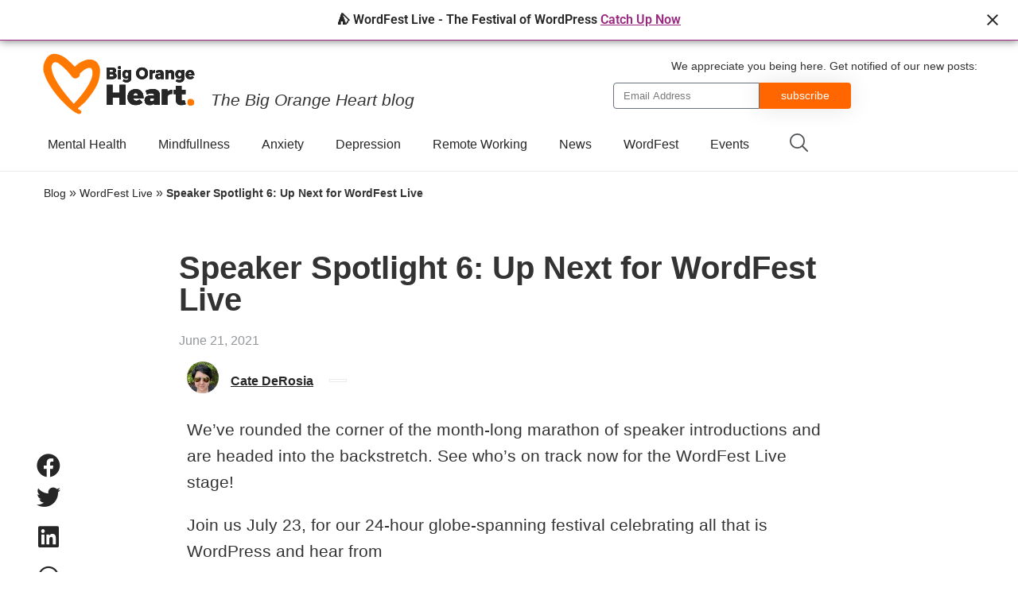

--- FILE ---
content_type: text/html; charset=UTF-8
request_url: https://blog.bigorangeheart.org/2021/06/speaker-spotlight-6-up-next-for-wordfest-live/
body_size: 38368
content:
<!doctype html>
<html lang="en-GB">
<head>
	<meta charset="UTF-8">
	<meta name="viewport" content="width=device-width, initial-scale=1">
	<link rel="profile" href="https://gmpg.org/xfn/11">
	<meta name='robots' content='index, follow, max-image-preview:large, max-snippet:-1, max-video-preview:-1' />
	<style>img:is([sizes="auto" i], [sizes^="auto," i]) { contain-intrinsic-size: 3000px 1500px }img:is([sizes="auto" i], [sizes^="auto," i]) { contain-intrinsic-size: 3000px 1500px }</style>
	
	<!-- This site is optimized with the Yoast SEO plugin v25.9 - https://yoast.com/wordpress/plugins/seo/ -->
	<title>Speaker Spotlight 6: Up Next for WordFest Live - Big Orange Heart Blog</title>
	<meta name="description" content="Heading into the backstretch of speaker spotlights at WordFest Live, our 24-hour global festival of WordPress. Get your free ticket today!" />
	<link rel="canonical" href="https://blog.bigorangeheart.org/2021/06/speaker-spotlight-6-up-next-for-wordfest-live/" />
	<meta property="og:locale" content="en_GB" />
	<meta property="og:type" content="article" />
	<meta property="og:title" content="Speaker Spotlight 6: Up Next for WordFest Live - Big Orange Heart Blog" />
	<meta property="og:description" content="Heading into the backstretch of speaker spotlights at WordFest Live, our 24-hour global festival of WordPress. Get your free ticket today!" />
	<meta property="og:url" content="https://blog.bigorangeheart.org/2021/06/speaker-spotlight-6-up-next-for-wordfest-live/" />
	<meta property="og:site_name" content="Big Orange Heart Blog" />
	<meta property="article:publisher" content="https://www.facebook.com/BigOrangeHeart/" />
	<meta property="article:published_time" content="2021-06-21T13:37:38+00:00" />
	<meta property="og:image" content="https://blog.bigorangeheart.org/wp-content/uploads/2020/04/Big-Orange-Heart-Featured-Image.jpg" />
	<meta property="og:image:width" content="1200" />
	<meta property="og:image:height" content="628" />
	<meta property="og:image:type" content="image/jpeg" />
	<meta name="author" content="Cate DeRosia" />
	<meta name="twitter:card" content="summary_large_image" />
	<meta name="twitter:creator" content="@aBigOrangeHeart" />
	<meta name="twitter:site" content="@aBigOrangeHeart" />
	<meta name="twitter:label1" content="Written by" />
	<meta name="twitter:data1" content="Cate DeRosia" />
	<meta name="twitter:label2" content="Estimated reading time" />
	<meta name="twitter:data2" content="1 minute" />
	<script type="application/ld+json" class="yoast-schema-graph">{"@context":"https://schema.org","@graph":[{"@type":"Article","@id":"https://blog.bigorangeheart.org/2021/06/speaker-spotlight-6-up-next-for-wordfest-live/#article","isPartOf":{"@id":"https://blog.bigorangeheart.org/2021/06/speaker-spotlight-6-up-next-for-wordfest-live/"},"author":{"name":"Cate DeRosia","@id":"https://blog.bigorangeheart.org/#/schema/person/db7b50e4e692727d09d61c3941235dd8"},"headline":"Speaker Spotlight 6: Up Next for WordFest Live","datePublished":"2021-06-21T13:37:38+00:00","mainEntityOfPage":{"@id":"https://blog.bigorangeheart.org/2021/06/speaker-spotlight-6-up-next-for-wordfest-live/"},"wordCount":144,"publisher":{"@id":"https://blog.bigorangeheart.org/#organization"},"image":{"@id":"https://blog.bigorangeheart.org/2021/06/speaker-spotlight-6-up-next-for-wordfest-live/#primaryimage"},"thumbnailUrl":"","articleSection":["July 2021","Updates","WordFest Live"],"inLanguage":"en-GB"},{"@type":"WebPage","@id":"https://blog.bigorangeheart.org/2021/06/speaker-spotlight-6-up-next-for-wordfest-live/","url":"https://blog.bigorangeheart.org/2021/06/speaker-spotlight-6-up-next-for-wordfest-live/","name":"Speaker Spotlight 6: Up Next for WordFest Live - Big Orange Heart Blog","isPartOf":{"@id":"https://blog.bigorangeheart.org/#website"},"primaryImageOfPage":{"@id":"https://blog.bigorangeheart.org/2021/06/speaker-spotlight-6-up-next-for-wordfest-live/#primaryimage"},"image":{"@id":"https://blog.bigorangeheart.org/2021/06/speaker-spotlight-6-up-next-for-wordfest-live/#primaryimage"},"thumbnailUrl":"","datePublished":"2021-06-21T13:37:38+00:00","description":"Heading into the backstretch of speaker spotlights at WordFest Live, our 24-hour global festival of WordPress. Get your free ticket today!","breadcrumb":{"@id":"https://blog.bigorangeheart.org/2021/06/speaker-spotlight-6-up-next-for-wordfest-live/#breadcrumb"},"inLanguage":"en-GB","potentialAction":[{"@type":"ReadAction","target":["https://blog.bigorangeheart.org/2021/06/speaker-spotlight-6-up-next-for-wordfest-live/"]}]},{"@type":"ImageObject","inLanguage":"en-GB","@id":"https://blog.bigorangeheart.org/2021/06/speaker-spotlight-6-up-next-for-wordfest-live/#primaryimage","url":"","contentUrl":""},{"@type":"BreadcrumbList","@id":"https://blog.bigorangeheart.org/2021/06/speaker-spotlight-6-up-next-for-wordfest-live/#breadcrumb","itemListElement":[{"@type":"ListItem","position":1,"name":"Blog","item":"https://blog.bigorangeheart.org/"},{"@type":"ListItem","position":2,"name":"WordFest Live","item":"https://blog.bigorangeheart.org/wordfest-live/"},{"@type":"ListItem","position":3,"name":"Speaker Spotlight 6: Up Next for WordFest Live"}]},{"@type":"WebSite","@id":"https://blog.bigorangeheart.org/#website","url":"https://blog.bigorangeheart.org/","name":"Big Orange Heart Blog","description":"Supporting remote... together","publisher":{"@id":"https://blog.bigorangeheart.org/#organization"},"potentialAction":[{"@type":"SearchAction","target":{"@type":"EntryPoint","urlTemplate":"https://blog.bigorangeheart.org/?s={search_term_string}"},"query-input":{"@type":"PropertyValueSpecification","valueRequired":true,"valueName":"search_term_string"}}],"inLanguage":"en-GB"},{"@type":"Organization","@id":"https://blog.bigorangeheart.org/#organization","name":"Big Orange Heart","url":"https://blog.bigorangeheart.org/","logo":{"@type":"ImageObject","inLanguage":"en-GB","@id":"https://blog.bigorangeheart.org/#/schema/logo/image/","url":"https://blog.bigorangeheart.org/wp-content/uploads/2020/04/Big-Orange-Heart-Featured-Image.jpg","contentUrl":"https://blog.bigorangeheart.org/wp-content/uploads/2020/04/Big-Orange-Heart-Featured-Image.jpg","width":1200,"height":628,"caption":"Big Orange Heart"},"image":{"@id":"https://blog.bigorangeheart.org/#/schema/logo/image/"},"sameAs":["https://www.facebook.com/BigOrangeHeart/","https://x.com/aBigOrangeHeart","https://www.instagram.com/bigorangeheart/","https://www.linkedin.com/company/bigorangeheart","https://www.youtube.com/bigorangeheart"]},{"@type":"Person","@id":"https://blog.bigorangeheart.org/#/schema/person/db7b50e4e692727d09d61c3941235dd8","name":"Cate DeRosia","image":{"@type":"ImageObject","inLanguage":"en-GB","@id":"https://blog.bigorangeheart.org/#/schema/person/image/","url":"https://blog.bigorangeheart.org/wp-content/uploads/2021/10/Cate-DeRosia-96x96.jpeg","contentUrl":"https://blog.bigorangeheart.org/wp-content/uploads/2021/10/Cate-DeRosia-96x96.jpeg","caption":"Cate DeRosia"},"description":"Using her skills as a writer and editor, Cate has filled a variety of roles in the WordPress community from WordCamp organizer and volunteer to bringing visibility to new products and businesses entering the ecosystem. Currently, she is leading the HeroPress expansion and downsizing all areas of life so she can run away from home with her husband and spend the next few years exploring North America in their RV.","url":"https://blog.bigorangeheart.org/author/cate-derosia/"}]}</script>
	<!-- / Yoast SEO plugin. -->


<link rel='dns-prefetch' href='//cdn.iubenda.com' />
<link rel='dns-prefetch' href='//www.googletagmanager.com' />
<link rel="alternate" type="application/rss+xml" title="Big Orange Heart Blog &raquo; Feed" href="https://blog.bigorangeheart.org/feed/" />
<link rel="alternate" type="application/rss+xml" title="Big Orange Heart Blog &raquo; Comments Feed" href="https://blog.bigorangeheart.org/comments/feed/" />


<!-- Last Modified Schema is inserted by the WP Last Modified Info plugin v1.9.2 - https://wordpress.org/plugins/wp-last-modified-info/ -->
<script type="application/ld+json">{"@context":"https:\/\/schema.org\/","@type":"CreativeWork","dateModified":"1970-01-01T12:00:00+01:00","headline":"Speaker Spotlight 6: Up Next for WordFest Live","description":"We\u2019ve rounded the corner of the month-long marathon of speaker introductions and are headed into the backstretch. See who\u2019s on track now for the WordFest Live stage! Join us July 23, for our 24-hour globe-spanning festival celebrating all that is WordPress and hear from Sarah PantrySimon KraftDielle KapunanMaciek PalmowskiRobert McGuinnessLeo Gopal Get your ticket now and stay up-to-date with other","mainEntityOfPage":{"@type":"WebPage","@id":"https:\/\/blog.bigorangeheart.org\/2021\/06\/speaker-spotlight-6-up-next-for-wordfest-live\/"},"author":{"@type":"Person","name":"Dan Maby","url":"https:\/\/blog.bigorangeheart.org\/author\/dan-maby\/","description":"&lt;p&gt;Dan has a passion for supporting people and believes in mentoring others. He thrives on the opportunity to help those around him grow, develop and achieve their goals.&lt;\/p&gt;\r\n\r\n&lt;p&gt;He is the Founder of &lt;a href=&quot;https:\/\/www.bigorangeheart.org\/&quot;&gt;Big Orange Heart&lt;\/a&gt;, a mental health non-profit that delivers his vision of better well-being within remote working communities. Dan also has an extensive background in WordPress development which he puts to use through his digital agency &lt;a href=&quot;https:\/\/www.blue37.com\/&quot;&gt;Blue 37&lt;\/a&gt; - delivering high performing websites to clients all over the world.&lt;\/p&gt;\r\n\r\n&lt;p&gt;With a love for family life, Dan makes sure that they are always first during work hours and can be found spending time with them any chance he gets!&lt;\/p&gt;"}}</script>

		<style>img:is([sizes="auto" i], [sizes^="auto," i]) { contain-intrinsic-size: 3000px 1500px }</style>
		<link rel='stylesheet' id='wp-block-library-css' href='https://blog.bigorangeheart.org/wp-includes/css/dist/block-library/style.min.css?ver=6.8.3' media='all' />
<style id='global-styles-inline-css'>
			.lazyload,
			.lazyloading {
				max-width: 100%;
			}
		</style>
<link rel='stylesheet' id='comment_styles-css' href='https://blog.bigorangeheart.org/wp-content/plugins/wp-discourse/lib/../css/comments.css?ver=1752477809' media='all' />
<link rel='stylesheet' id='megamenu-css' href='https://blog.bigorangeheart.org/wp-content/uploads/maxmegamenu/style.css?ver=de172a' media='all' />
<link rel='stylesheet' id='dashicons-css' href='https://blog.bigorangeheart.org/wp-includes/css/dashicons.min.css?ver=6.8.3' media='all' />
<link rel='stylesheet' id='hello-elementor-theme-style-css' href='https://blog.bigorangeheart.org/wp-content/themes/hello-elementor/assets/css/theme.css?ver=3.4.4' media='all' />
<link rel='stylesheet' id='hello-elementor-child-style-css' href='https://blog.bigorangeheart.org/wp-content/themes/big-orange-heart/style.css?ver=1.0.0' media='all' />
<link rel='stylesheet' id='hello-elementor-css' href='https://blog.bigorangeheart.org/wp-content/themes/hello-elementor/assets/css/reset.css?ver=3.4.4' media='all' />
<link rel='stylesheet' id='hello-elementor-header-footer-css' href='https://blog.bigorangeheart.org/wp-content/themes/hello-elementor/assets/css/header-footer.css?ver=3.4.4' media='all' />
<link rel='stylesheet' id='elementor-frontend-css' href='https://blog.bigorangeheart.org/wp-content/plugins/elementor/assets/css/frontend.min.css?ver=3.32.0' media='all' />
<link rel='stylesheet' id='widget-image-css' href='https://blog.bigorangeheart.org/wp-content/plugins/elementor/assets/css/widget-image.min.css?ver=3.32.0' media='all' />
<link rel='stylesheet' id='widget-heading-css' href='https://blog.bigorangeheart.org/wp-content/plugins/elementor/assets/css/widget-heading.min.css?ver=3.32.0' media='all' />
<link rel='stylesheet' id='widget-form-css' href='https://blog.bigorangeheart.org/wp-content/plugins/elementor-pro/assets/css/widget-form.min.css?ver=3.30.0' media='all' />
<link rel='stylesheet' id='widget-nav-menu-css' href='https://blog.bigorangeheart.org/wp-content/plugins/elementor-pro/assets/css/widget-nav-menu.min.css?ver=3.30.0' media='all' />
<link rel='stylesheet' id='e-sticky-css' href='https://blog.bigorangeheart.org/wp-content/plugins/elementor-pro/assets/css/modules/sticky.min.css?ver=3.30.0' media='all' />
<link rel='stylesheet' id='swiper-css' href='https://blog.bigorangeheart.org/wp-content/plugins/elementor/assets/lib/swiper/v8/css/swiper.min.css?ver=8.4.5' media='all' />
<link rel='stylesheet' id='e-swiper-css' href='https://blog.bigorangeheart.org/wp-content/plugins/elementor/assets/css/conditionals/e-swiper.min.css?ver=3.32.0' media='all' />
<link rel='stylesheet' id='e-animation-grow-css' href='https://blog.bigorangeheart.org/wp-content/plugins/elementor/assets/lib/animations/styles/e-animation-grow.min.css?ver=3.32.0' media='all' />
<link rel='stylesheet' id='widget-divider-css' href='https://blog.bigorangeheart.org/wp-content/plugins/elementor/assets/css/widget-divider.min.css?ver=3.32.0' media='all' />
<link rel='stylesheet' id='widget-icon-list-css' href='https://blog.bigorangeheart.org/wp-content/plugins/elementor/assets/css/widget-icon-list.min.css?ver=3.32.0' media='all' />
<link rel='stylesheet' id='widget-breadcrumbs-css' href='https://blog.bigorangeheart.org/wp-content/plugins/elementor-pro/assets/css/widget-breadcrumbs.min.css?ver=3.30.0' media='all' />
<link rel='stylesheet' id='widget-post-info-css' href='https://blog.bigorangeheart.org/wp-content/plugins/elementor-pro/assets/css/widget-post-info.min.css?ver=3.30.0' media='all' />
<link rel='stylesheet' id='elementor-icons-shared-0-css' href='https://blog.bigorangeheart.org/wp-content/plugins/elementor/assets/lib/font-awesome/css/fontawesome.min.css?ver=5.15.3' media='all' />
<link rel='stylesheet' id='elementor-icons-fa-regular-css' href='https://blog.bigorangeheart.org/wp-content/plugins/elementor/assets/lib/font-awesome/css/regular.min.css?ver=5.15.3' media='all' />
<link rel='stylesheet' id='elementor-icons-fa-solid-css' href='https://blog.bigorangeheart.org/wp-content/plugins/elementor/assets/lib/font-awesome/css/solid.min.css?ver=5.15.3' media='all' />
<link rel='stylesheet' id='widget-author-box-css' href='https://blog.bigorangeheart.org/wp-content/plugins/elementor-pro/assets/css/widget-author-box.min.css?ver=3.30.0' media='all' />
<link rel='stylesheet' id='widget-share-buttons-css' href='https://blog.bigorangeheart.org/wp-content/plugins/elementor-pro/assets/css/widget-share-buttons.min.css?ver=3.30.0' media='all' />
<link rel='stylesheet' id='e-apple-webkit-css' href='https://blog.bigorangeheart.org/wp-content/plugins/elementor/assets/css/conditionals/apple-webkit.min.css?ver=3.32.0' media='all' />
<link rel='stylesheet' id='elementor-icons-fa-brands-css' href='https://blog.bigorangeheart.org/wp-content/plugins/elementor/assets/lib/font-awesome/css/brands.min.css?ver=5.15.3' media='all' />
<link rel='stylesheet' id='elementor-icons-css' href='https://blog.bigorangeheart.org/wp-content/plugins/elementor/assets/lib/eicons/css/elementor-icons.min.css?ver=5.44.0' media='all' />
<link rel='stylesheet' id='elementor-post-7975-css' href='https://blog.bigorangeheart.org/wp-content/uploads/elementor/css/post-7975.css?ver=1759955595' media='all' />
<link rel='stylesheet' id='uael-frontend-css' href='https://blog.bigorangeheart.org/wp-content/plugins/ultimate-elementor/assets/min-css/uael-frontend.min.css?ver=1.40.4' media='all' />
<link rel='stylesheet' id='uael-teammember-social-icons-css' href='https://blog.bigorangeheart.org/wp-content/plugins/elementor/assets/css/widget-social-icons.min.css?ver=3.24.0' media='all' />
<link rel='stylesheet' id='uael-social-share-icons-brands-css' href='https://blog.bigorangeheart.org/wp-content/plugins/elementor/assets/lib/font-awesome/css/brands.css?ver=5.15.3' media='all' />
<link rel='stylesheet' id='uael-social-share-icons-fontawesome-css' href='https://blog.bigorangeheart.org/wp-content/plugins/elementor/assets/lib/font-awesome/css/fontawesome.css?ver=5.15.3' media='all' />
<link rel='stylesheet' id='uael-nav-menu-icons-css' href='https://blog.bigorangeheart.org/wp-content/plugins/elementor/assets/lib/font-awesome/css/solid.css?ver=5.15.3' media='all' />
<link rel='stylesheet' id='elementor-post-8022-css' href='https://blog.bigorangeheart.org/wp-content/uploads/elementor/css/post-8022.css?ver=1759955595' media='all' />
<link rel='stylesheet' id='elementor-post-8172-css' href='https://blog.bigorangeheart.org/wp-content/uploads/elementor/css/post-8172.css?ver=1759955595' media='all' />
<link rel='stylesheet' id='elementor-post-8177-css' href='https://blog.bigorangeheart.org/wp-content/uploads/elementor/css/post-8177.css?ver=1759955595' media='all' />
<link rel='stylesheet' id='algolia-autocomplete-css' href='https://blog.bigorangeheart.org/wp-content/plugins/wp-search-with-algolia/css/algolia-autocomplete.css?ver=2.10.3' media='all' />
<link rel='stylesheet' id='easy-notification-bar-css' href='https://blog.bigorangeheart.org/wp-content/plugins/easy-notification-bar/assets/css/front.css?ver=1.6.1' media='all' />
<style id='easy-notification-bar-inline-css'>
:root{--wp--preset--aspect-ratio--square: 1;--wp--preset--aspect-ratio--4-3: 4/3;--wp--preset--aspect-ratio--3-4: 3/4;--wp--preset--aspect-ratio--3-2: 3/2;--wp--preset--aspect-ratio--2-3: 2/3;--wp--preset--aspect-ratio--16-9: 16/9;--wp--preset--aspect-ratio--9-16: 9/16;--wp--preset--color--black: #000000;--wp--preset--color--cyan-bluish-gray: #abb8c3;--wp--preset--color--white: #ffffff;--wp--preset--color--pale-pink: #f78da7;--wp--preset--color--vivid-red: #cf2e2e;--wp--preset--color--luminous-vivid-orange: #ff6900;--wp--preset--color--luminous-vivid-amber: #fcb900;--wp--preset--color--light-green-cyan: #7bdcb5;--wp--preset--color--vivid-green-cyan: #00d084;--wp--preset--color--pale-cyan-blue: #8ed1fc;--wp--preset--color--vivid-cyan-blue: #0693e3;--wp--preset--color--vivid-purple: #9b51e0;--wp--preset--gradient--vivid-cyan-blue-to-vivid-purple: linear-gradient(135deg,rgba(6,147,227,1) 0%,rgb(155,81,224) 100%);--wp--preset--gradient--light-green-cyan-to-vivid-green-cyan: linear-gradient(135deg,rgb(122,220,180) 0%,rgb(0,208,130) 100%);--wp--preset--gradient--luminous-vivid-amber-to-luminous-vivid-orange: linear-gradient(135deg,rgba(252,185,0,1) 0%,rgba(255,105,0,1) 100%);--wp--preset--gradient--luminous-vivid-orange-to-vivid-red: linear-gradient(135deg,rgba(255,105,0,1) 0%,rgb(207,46,46) 100%);--wp--preset--gradient--very-light-gray-to-cyan-bluish-gray: linear-gradient(135deg,rgb(238,238,238) 0%,rgb(169,184,195) 100%);--wp--preset--gradient--cool-to-warm-spectrum: linear-gradient(135deg,rgb(74,234,220) 0%,rgb(151,120,209) 20%,rgb(207,42,186) 40%,rgb(238,44,130) 60%,rgb(251,105,98) 80%,rgb(254,248,76) 100%);--wp--preset--gradient--blush-light-purple: linear-gradient(135deg,rgb(255,206,236) 0%,rgb(152,150,240) 100%);--wp--preset--gradient--blush-bordeaux: linear-gradient(135deg,rgb(254,205,165) 0%,rgb(254,45,45) 50%,rgb(107,0,62) 100%);--wp--preset--gradient--luminous-dusk: linear-gradient(135deg,rgb(255,203,112) 0%,rgb(199,81,192) 50%,rgb(65,88,208) 100%);--wp--preset--gradient--pale-ocean: linear-gradient(135deg,rgb(255,245,203) 0%,rgb(182,227,212) 50%,rgb(51,167,181) 100%);--wp--preset--gradient--electric-grass: linear-gradient(135deg,rgb(202,248,128) 0%,rgb(113,206,126) 100%);--wp--preset--gradient--midnight: linear-gradient(135deg,rgb(2,3,129) 0%,rgb(40,116,252) 100%);--wp--preset--font-size--small: 13px;--wp--preset--font-size--medium: 20px;--wp--preset--font-size--large: 36px;--wp--preset--font-size--x-large: 42px;--wp--preset--spacing--20: 0.44rem;--wp--preset--spacing--30: 0.67rem;--wp--preset--spacing--40: 1rem;--wp--preset--spacing--50: 1.5rem;--wp--preset--spacing--60: 2.25rem;--wp--preset--spacing--70: 3.38rem;--wp--preset--spacing--80: 5.06rem;--wp--preset--shadow--natural: 6px 6px 9px rgba(0, 0, 0, 0.2);--wp--preset--shadow--deep: 12px 12px 50px rgba(0, 0, 0, 0.4);--wp--preset--shadow--sharp: 6px 6px 0px rgba(0, 0, 0, 0.2);--wp--preset--shadow--outlined: 6px 6px 0px -3px rgba(255, 255, 255, 1), 6px 6px rgba(0, 0, 0, 1);--wp--preset--shadow--crisp: 6px 6px 0px rgba(0, 0, 0, 1);}:root { --wp--style--global--content-size: 800px;--wp--style--global--wide-size: 1200px; }:where(body) { margin: 0; }.wp-site-blocks > .alignleft { float: left; margin-right: 2em; }.wp-site-blocks > .alignright { float: right; margin-left: 2em; }.wp-site-blocks > .aligncenter { justify-content: center; margin-left: auto; margin-right: auto; }:where(.wp-site-blocks) > * { margin-block-start: 24px; margin-block-end: 0; }:where(.wp-site-blocks) > :first-child { margin-block-start: 0; }:where(.wp-site-blocks) > :last-child { margin-block-end: 0; }:root { --wp--style--block-gap: 24px; }:root :where(.is-layout-flow) > :first-child{margin-block-start: 0;}:root :where(.is-layout-flow) > :last-child{margin-block-end: 0;}:root :where(.is-layout-flow) > *{margin-block-start: 24px;margin-block-end: 0;}:root :where(.is-layout-constrained) > :first-child{margin-block-start: 0;}:root :where(.is-layout-constrained) > :last-child{margin-block-end: 0;}:root :where(.is-layout-constrained) > *{margin-block-start: 24px;margin-block-end: 0;}:root :where(.is-layout-flex){gap: 24px;}:root :where(.is-layout-grid){gap: 24px;}.is-layout-flow > .alignleft{float: left;margin-inline-start: 0;margin-inline-end: 2em;}.is-layout-flow > .alignright{float: right;margin-inline-start: 2em;margin-inline-end: 0;}.is-layout-flow > .aligncenter{margin-left: auto !important;margin-right: auto !important;}.is-layout-constrained > .alignleft{float: left;margin-inline-start: 0;margin-inline-end: 2em;}.is-layout-constrained > .alignright{float: right;margin-inline-start: 2em;margin-inline-end: 0;}.is-layout-constrained > .aligncenter{margin-left: auto !important;margin-right: auto !important;}.is-layout-constrained > :where(:not(.alignleft):not(.alignright):not(.alignfull)){max-width: var(--wp--style--global--content-size);margin-left: auto !important;margin-right: auto !important;}.is-layout-constrained > .alignwide{max-width: var(--wp--style--global--wide-size);}body .is-layout-flex{display: flex;}.is-layout-flex{flex-wrap: wrap;align-items: center;}.is-layout-flex > :is(*, div){margin: 0;}body .is-layout-grid{display: grid;}.is-layout-grid > :is(*, div){margin: 0;}body{padding-top: 0px;padding-right: 0px;padding-bottom: 0px;padding-left: 0px;}a:where(:not(.wp-element-button)){text-decoration: underline;}:root :where(.wp-element-button, .wp-block-button__link){background-color: #32373c;border-width: 0;color: #fff;font-family: inherit;font-size: inherit;line-height: inherit;padding: calc(0.667em + 2px) calc(1.333em + 2px);text-decoration: none;}.has-black-color{color: var(--wp--preset--color--black) !important;}.has-cyan-bluish-gray-color{color: var(--wp--preset--color--cyan-bluish-gray) !important;}.has-white-color{color: var(--wp--preset--color--white) !important;}.has-pale-pink-color{color: var(--wp--preset--color--pale-pink) !important;}.has-vivid-red-color{color: var(--wp--preset--color--vivid-red) !important;}.has-luminous-vivid-orange-color{color: var(--wp--preset--color--luminous-vivid-orange) !important;}.has-luminous-vivid-amber-color{color: var(--wp--preset--color--luminous-vivid-amber) !important;}.has-light-green-cyan-color{color: var(--wp--preset--color--light-green-cyan) !important;}.has-vivid-green-cyan-color{color: var(--wp--preset--color--vivid-green-cyan) !important;}.has-pale-cyan-blue-color{color: var(--wp--preset--color--pale-cyan-blue) !important;}.has-vivid-cyan-blue-color{color: var(--wp--preset--color--vivid-cyan-blue) !important;}.has-vivid-purple-color{color: var(--wp--preset--color--vivid-purple) !important;}.has-black-background-color{background-color: var(--wp--preset--color--black) !important;}.has-cyan-bluish-gray-background-color{background-color: var(--wp--preset--color--cyan-bluish-gray) !important;}.has-white-background-color{background-color: var(--wp--preset--color--white) !important;}.has-pale-pink-background-color{background-color: var(--wp--preset--color--pale-pink) !important;}.has-vivid-red-background-color{background-color: var(--wp--preset--color--vivid-red) !important;}.has-luminous-vivid-orange-background-color{background-color: var(--wp--preset--color--luminous-vivid-orange) !important;}.has-luminous-vivid-amber-background-color{background-color: var(--wp--preset--color--luminous-vivid-amber) !important;}.has-light-green-cyan-background-color{background-color: var(--wp--preset--color--light-green-cyan) !important;}.has-vivid-green-cyan-background-color{background-color: var(--wp--preset--color--vivid-green-cyan) !important;}.has-pale-cyan-blue-background-color{background-color: var(--wp--preset--color--pale-cyan-blue) !important;}.has-vivid-cyan-blue-background-color{background-color: var(--wp--preset--color--vivid-cyan-blue) !important;}.has-vivid-purple-background-color{background-color: var(--wp--preset--color--vivid-purple) !important;}.has-black-border-color{border-color: var(--wp--preset--color--black) !important;}.has-cyan-bluish-gray-border-color{border-color: var(--wp--preset--color--cyan-bluish-gray) !important;}.has-white-border-color{border-color: var(--wp--preset--color--white) !important;}.has-pale-pink-border-color{border-color: var(--wp--preset--color--pale-pink) !important;}.has-vivid-red-border-color{border-color: var(--wp--preset--color--vivid-red) !important;}.has-luminous-vivid-orange-border-color{border-color: var(--wp--preset--color--luminous-vivid-orange) !important;}.has-luminous-vivid-amber-border-color{border-color: var(--wp--preset--color--luminous-vivid-amber) !important;}.has-light-green-cyan-border-color{border-color: var(--wp--preset--color--light-green-cyan) !important;}.has-vivid-green-cyan-border-color{border-color: var(--wp--preset--color--vivid-green-cyan) !important;}.has-pale-cyan-blue-border-color{border-color: var(--wp--preset--color--pale-cyan-blue) !important;}.has-vivid-cyan-blue-border-color{border-color: var(--wp--preset--color--vivid-cyan-blue) !important;}.has-vivid-purple-border-color{border-color: var(--wp--preset--color--vivid-purple) !important;}.has-vivid-cyan-blue-to-vivid-purple-gradient-background{background: var(--wp--preset--gradient--vivid-cyan-blue-to-vivid-purple) !important;}.has-light-green-cyan-to-vivid-green-cyan-gradient-background{background: var(--wp--preset--gradient--light-green-cyan-to-vivid-green-cyan) !important;}.has-luminous-vivid-amber-to-luminous-vivid-orange-gradient-background{background: var(--wp--preset--gradient--luminous-vivid-amber-to-luminous-vivid-orange) !important;}.has-luminous-vivid-orange-to-vivid-red-gradient-background{background: var(--wp--preset--gradient--luminous-vivid-orange-to-vivid-red) !important;}.has-very-light-gray-to-cyan-bluish-gray-gradient-background{background: var(--wp--preset--gradient--very-light-gray-to-cyan-bluish-gray) !important;}.has-cool-to-warm-spectrum-gradient-background{background: var(--wp--preset--gradient--cool-to-warm-spectrum) !important;}.has-blush-light-purple-gradient-background{background: var(--wp--preset--gradient--blush-light-purple) !important;}.has-blush-bordeaux-gradient-background{background: var(--wp--preset--gradient--blush-bordeaux) !important;}.has-luminous-dusk-gradient-background{background: var(--wp--preset--gradient--luminous-dusk) !important;}.has-pale-ocean-gradient-background{background: var(--wp--preset--gradient--pale-ocean) !important;}.has-electric-grass-gradient-background{background: var(--wp--preset--gradient--electric-grass) !important;}.has-midnight-gradient-background{background: var(--wp--preset--gradient--midnight) !important;}.has-small-font-size{font-size: var(--wp--preset--font-size--small) !important;}.has-medium-font-size{font-size: var(--wp--preset--font-size--medium) !important;}.has-large-font-size{font-size: var(--wp--preset--font-size--large) !important;}.has-x-large-font-size{font-size: var(--wp--preset--font-size--x-large) !important;}
:root :where(.wp-block-pullquote){font-size: 1.5em;line-height: 1.6;}
</style>
<link rel='stylesheet' id='elementor-gf-local-roboto-css' href='https://blog.bigorangeheart.org/wp-content/uploads/elementor/google-fonts/css/roboto.css?ver=1742359701' media='all' />
<link rel='stylesheet' id='elementor-gf-local-robotoslab-css' href='https://blog.bigorangeheart.org/wp-content/uploads/elementor/google-fonts/css/robotoslab.css?ver=1742359707' media='all' />
<link rel='stylesheet' id='elementor-gf-local-montserrat-css' href='https://blog.bigorangeheart.org/wp-content/uploads/elementor/google-fonts/css/montserrat.css?ver=1742359715' media='all' />
<script src="https://blog.bigorangeheart.org/wp-includes/js/jquery/jquery.min.js?ver=3.7.1" id="jquery-core-js"></script>
<script src="https://blog.bigorangeheart.org/wp-includes/js/jquery/jquery-migrate.min.js?ver=3.4.1" id="jquery-migrate-js"></script>

<script  type="text/javascript" class=" _iub_cs_skip" id="iubenda-head-inline-scripts-0">
var _iub = _iub || [];
_iub.csConfiguration = {"gdprAppliesGlobally":false,"countryDetection":true,"askConsentAtCookiePolicyUpdate":true,"priorConsent":false,"consentOnDocument":true,"lang":"en","siteId":1326341,"perPurposeConsent":true,"cookiePolicyId":30034391, "banner":{ "acceptButtonDisplay":true,"customizeButtonDisplay":true,"acceptButtonColor":"#ff6600","acceptButtonCaptionColor":"white","customizeButtonColor":"#262626","customizeButtonCaptionColor":"white","position":"float-bottom-center","textColor":"#000","backgroundColor":"#EAE8F1","fontSize":"1rem","rejectButtonDisplay":true,"rejectButtonColor":"#262626","rejectButtonCaptionColor":"white" }};
</script>
<script  type="text/javascript" charset="UTF-8" async="" class=" _iub_cs_skip" src="//cdn.iubenda.com/cs/iubenda_cs.js?ver=3.12.4" id="iubenda-head-scripts-0-js"></script>
<script src="https://www.googletagmanager.com/gtag/js?id=G-ZJKPM6Z77X&amp;ver=6.8.3" id="wk-analytics-script-js"></script>
<script id="wk-analytics-script-js-after">
function shouldTrack(){
var trackLoggedIn = false;
var loggedIn = false;
if(!loggedIn){
return true;
} else if( trackLoggedIn ) {
return true;
}
return false;
}
function hasWKGoogleAnalyticsCookie() {
return (new RegExp('wp_wk_ga_untrack_' + document.location.hostname)).test(document.cookie);
}
if (!hasWKGoogleAnalyticsCookie() && shouldTrack()) {
//Google Analytics
window.dataLayer = window.dataLayer || [];
function gtag(){dataLayer.push(arguments);}
gtag('js', new Date());
gtag('config', 'G-ZJKPM6Z77X', { 'anonymize_ip': true });
}
</script>
<script id="easy-notification-bar-inline-js-after">
(function(){const html = document.querySelector('html');if('undefined' !== typeof localStorage && 'yes' === localStorage.getItem('easy_notification_bar_is_hidden_1646905122') ){html.classList.add('easy-notification-bar-is-disabled');}else{html.classList.add('has-easy-notification-bar');}const script = document.querySelector('#easy-notification-bar-inline-js-after');if(script){script.remove();}}());
</script>
<link rel="https://api.w.org/" href="https://blog.bigorangeheart.org/wp-json/" /><link rel="alternate" title="JSON" type="application/json" href="https://blog.bigorangeheart.org/wp-json/wp/v2/posts/17444" /><link rel="EditURI" type="application/rsd+xml" title="RSD" href="https://blog.bigorangeheart.org/xmlrpc.php?rsd" />
<meta name="generator" content="WordPress 6.8.3" />
<link rel='shortlink' href='https://blog.bigorangeheart.org/?p=17444' />
<link rel="alternate" title="oEmbed (JSON)" type="application/json+oembed" href="https://blog.bigorangeheart.org/wp-json/oembed/1.0/embed?url=https%3A%2F%2Fblog.bigorangeheart.org%2F2021%2F06%2Fspeaker-spotlight-6-up-next-for-wordfest-live%2F" />
<link rel="alternate" title="oEmbed (XML)" type="text/xml+oembed" href="https://blog.bigorangeheart.org/wp-json/oembed/1.0/embed?url=https%3A%2F%2Fblog.bigorangeheart.org%2F2021%2F06%2Fspeaker-spotlight-6-up-next-for-wordfest-live%2F&#038;format=xml" />
<style id="wplmi-inline-css" type="text/css">
.easy-notification-bar-is-disabled .easy-notification-bar{display:none!important;}.easy-notification-bar{background:#ffffff;color:#262626;}.easy-notification-bar-button :is(a,a:hover,a:visited,a:focus) {background:#ff6600;}
</style>
		<script>
			document.documentElement.className = document.documentElement.className.replace('no-js', 'js');
		</script>
				<style>
 span.wplmi-user-avatar { width: 16px;display: inline-block !important;flex-shrink: 0; } img.wplmi-elementor-avatar { border-radius: 100%;margin-right: 3px; }
</style>
		<meta name="generator" content="Elementor 3.32.0; features: additional_custom_breakpoints; settings: css_print_method-external, google_font-enabled, font_display-auto">
			<style>
			.no-js img.lazyload {
				display: none;
			}

			figure.wp-block-image img.lazyloading {
				min-width: 150px;
			}

			.lazyload,
			.lazyloading {
				--smush-placeholder-width: 100px;
				--smush-placeholder-aspect-ratio: 1/1;
				width: var(--smush-image-width, var(--smush-placeholder-width)) !important;
				aspect-ratio: var(--smush-image-aspect-ratio, var(--smush-placeholder-aspect-ratio)) !important;
			}

						.lazyload, .lazyloading {
				opacity: 0;
			}

			.lazyloaded {
				opacity: 1;
				transition: opacity 400ms;
				transition-delay: 0ms;
			}

					</style>
					<style>
				.e-con.e-parent:nth-of-type(n+4):not(.e-lazyloaded):not(.e-no-lazyload),
				.e-con.e-parent:nth-of-type(n+4):not(.e-lazyloaded):not(.e-no-lazyload) * {
					background-image: none !important;
				}
				@media screen and (max-height: 1024px) {
					.e-con.e-parent:nth-of-type(n+3):not(.e-lazyloaded):not(.e-no-lazyload),
					.e-con.e-parent:nth-of-type(n+3):not(.e-lazyloaded):not(.e-no-lazyload) * {
						background-image: none !important;
					}
				}
				@media screen and (max-height: 640px) {
					.e-con.e-parent:nth-of-type(n+2):not(.e-lazyloaded):not(.e-no-lazyload),
					.e-con.e-parent:nth-of-type(n+2):not(.e-lazyloaded):not(.e-no-lazyload) * {
						background-image: none !important;
					}
				}
			</style>
		<link rel="icon" href="https://blog.bigorangeheart.org/cdn-cgi/image/width=32,height=32,fit=cover,quality=90,gravity=auto,sharpen=1,metadata=none,format=auto,onerror=redirect/wp-content/uploads/2020/04/cropped-Big-Orange-Heart-icon.png" sizes="32x32" />
<link rel="icon" href="https://blog.bigorangeheart.org/cdn-cgi/image/width=192,height=192,fit=cover,quality=90,gravity=auto,sharpen=1,metadata=none,format=auto,onerror=redirect/wp-content/uploads/2020/04/cropped-Big-Orange-Heart-icon.png" sizes="192x192" />
<link rel="apple-touch-icon" href="https://blog.bigorangeheart.org/cdn-cgi/image/quality=90,gravity=auto,sharpen=1,metadata=none,format=auto,onerror=redirect/wp-content/uploads/2020/04/cropped-Big-Orange-Heart-icon-180x180.png" />
<meta name="msapplication-TileImage" content="https://blog.bigorangeheart.org/wp-content/uploads/2020/04/cropped-Big-Orange-Heart-icon-270x270.png" />
		<style id="wp-custom-css">
			.algolia-search-highlight {
				background-color: #fffbcc;
				border-radius: 2px;
				font-style: normal;
			}
		</style>
		<style type="text/css">
			.easy-notification-bar {
	border-bottom: solid 1px #1E73AA;
	box-shadow: 0px 1px 10px 0px rgb(0 0 0 / 50%);
	-webkit-box-shadow: 0px 1px 10px 0px rgb(0 0 0 / 50%);
	-moz-box-shadow: 0px 1px 10px 0px rgba(0,0,0,0.5);
}
.easy-notification-bar-message {
	font-weight: 600;
}
/* mobile */
@media screen and (max-width: 768px) {
	.easy-notification-bar .enb-textcenter {
		text-align: left;
		font-size: 0.85rem;
	}
	.easy-notification-bar--collapsible.easy-notification-bar--align_center {
		padding-left: 20px;
	}
	.easy-notification-bar-button {
		margin-left: 0;
	}
	.easy-notification-bar .enb-textcenter a {
		display: block;
		margin-left: 25px;
	}
}
/* WordFest Live - registration open */
.easy-notification-bar.easy-notification-bar--align_center.easy-notification-bar--collapsible {
    border-bottom: solid 1px #99277F;
}
.easy-notification-bar {
	z-index: 999;
}
.easy-notification-bar-message a {
    color: #99277F !important;
}
.easy-notification-bar-message a:hover,
.easy-notification-bar-message a:focus,
.easy-notification-bar-message a:active {
    color: #262626 !important;
}		</style>
</head>
<body class="wp-singular post-template-default single single-post postid-17444 single-format-standard wp-custom-logo wp-embed-responsive wp-theme-hello-elementor wp-child-theme-big-orange-heart mega-menu-menu-1 hello-elementor-default elementor-default elementor-kit-7975 elementor-page-8177">

			<div class="easy-notification-bar easy-notification-bar--align_center easy-notification-bar--collapsible easy-notification-bar--has_close_icon">
				<div class="easy-notification-bar-container enb-system-font">
											<div class="easy-notification-bar-message">⛺️ WordFest Live - The Festival of WordPress <a href="https://www.wordfest.live/2022/march/schedule/" target="”_blank”" rel="”">Catch Up Now</a> </div>
														</div>
									<a class="easy-notification-bar__close" href="#" aria-label="Close notification" data-easy-notification-bar-close><svg width="24px" height="24px" xmlns="http://www.w3.org/2000/svg" viewBox="0 0 24 24" fill="currentColor"><path d="M0 0h24v24H0V0z" fill="none"/><path d="M19 6.41L17.59 5 12 10.59 6.41 5 5 6.41 10.59 12 5 17.59 6.41 19 12 13.41 17.59 19 19 17.59 13.41 12 19 6.41z"/></svg></a>
							</div>
			
<a class="skip-link screen-reader-text" href="#content">Skip to content</a>

		<div data-elementor-type="header" data-elementor-id="8022" class="elementor elementor-8022 elementor-location-header" data-elementor-post-type="elementor_library">
					<section class="elementor-section elementor-top-section elementor-element elementor-element-c1ed1bd elementor-section-stretched elementor-hidden-tablet elementor-hidden-mobile elementor-section-boxed elementor-section-height-default elementor-section-height-default" data-id="c1ed1bd" data-element_type="section" data-settings="{&quot;stretch_section&quot;:&quot;section-stretched&quot;}">
						<div class="elementor-container elementor-column-gap-default">
					<div class="elementor-column elementor-col-50 elementor-top-column elementor-element elementor-element-1091473" data-id="1091473" data-element_type="column">
			<div class="elementor-widget-wrap elementor-element-populated">
						<div class="elementor-element elementor-element-3bc5353 elementor-widget__width-auto elementor-widget elementor-widget-theme-site-logo elementor-widget-image" data-id="3bc5353" data-element_type="widget" data-widget_type="theme-site-logo.default">
				<div class="elementor-widget-container">
											<a href="https://blog.bigorangeheart.org">
			<img fetchpriority="high" width="1000" height="440" src="https://blog.bigorangeheart.org/cdn-cgi/image/width=1000,height=440,fit=cover,quality=90,gravity=auto,sharpen=1,metadata=none,format=auto,onerror=redirect/wp-content/uploads/2020/04/Big-Orange-Heart-2.svg" class="attachment-full size-full wp-image-11522" alt="Big Orange Heart" loading="lazy" />				</a>
											</div>
				</div>
				<div class="elementor-element elementor-element-1eb40c3 elementor-widget__width-auto boh-blog-head-link elementor-widget elementor-widget-heading" data-id="1eb40c3" data-element_type="widget" data-widget_type="heading.default">
				<div class="elementor-widget-container">
					<p class="elementor-heading-title elementor-size-default"><a href="https://blog.bigorangeheart.org/">The Big Orange Heart blog</a></p>				</div>
				</div>
					</div>
		</div>
				<div class="elementor-column elementor-col-50 elementor-top-column elementor-element elementor-element-9cf7a34" data-id="9cf7a34" data-element_type="column">
			<div class="elementor-widget-wrap elementor-element-populated">
						<div class="elementor-element elementor-element-a85ac6e elementor-widget elementor-widget-heading" data-id="a85ac6e" data-element_type="widget" data-widget_type="heading.default">
				<div class="elementor-widget-container">
					<span class="elementor-heading-title elementor-size-default">We appreciate you being here. Get notified of our new posts:</span>				</div>
				</div>
				<div class="elementor-element elementor-element-295528b boh-subscribe-form elementor-button-align-stretch elementor-widget elementor-widget-form" data-id="295528b" data-element_type="widget" data-settings="{&quot;button_width&quot;:&quot;25&quot;,&quot;step_next_label&quot;:&quot;Next&quot;,&quot;step_previous_label&quot;:&quot;Previous&quot;,&quot;step_type&quot;:&quot;number_text&quot;,&quot;step_icon_shape&quot;:&quot;circle&quot;}" data-widget_type="form.default">
				<div class="elementor-widget-container">
							<form class="elementor-form" method="post" name="Subscribe" aria-label="Subscribe">
			<input type="hidden" name="post_id" value="8022"/>
			<input type="hidden" name="form_id" value="295528b"/>
			<input type="hidden" name="referer_title" value="Speaker Spotlight 6: Up Next for WordFest Live - Big Orange Heart Blog" />

							<input type="hidden" name="queried_id" value="17444"/>
			
			<div class="elementor-form-fields-wrapper elementor-labels-">
								<div class="elementor-field-type-email elementor-field-group elementor-column elementor-field-group-email elementor-col-40 elementor-field-required">
												<label for="form-field-email" class="elementor-field-label elementor-screen-only">
								Email							</label>
														<input size="1" type="email" name="form_fields[email]" id="form-field-email" class="elementor-field elementor-size-xs  elementor-field-textual" placeholder="Email Address" required="required">
											</div>
								<div class="elementor-field-group elementor-column elementor-field-type-submit elementor-col-25 e-form__buttons">
					<button class="elementor-button elementor-size-xs" type="submit">
						<span class="elementor-button-content-wrapper">
																						<span class="elementor-button-text">Subscribe</span>
													</span>
					</button>
				</div>
			</div>
		</form>
						</div>
				</div>
					</div>
		</div>
					</div>
		</section>
				<section class="elementor-section elementor-top-section elementor-element elementor-element-2c0dcc3 elementor-section-stretched elementor-hidden-tablet elementor-hidden-mobile elementor-section-boxed elementor-section-height-default elementor-section-height-default" data-id="2c0dcc3" data-element_type="section" id="stickyheaders" data-settings="{&quot;stretch_section&quot;:&quot;section-stretched&quot;,&quot;background_background&quot;:&quot;classic&quot;,&quot;sticky&quot;:&quot;top&quot;,&quot;sticky_on&quot;:[&quot;desktop&quot;,&quot;tablet&quot;,&quot;mobile&quot;],&quot;sticky_offset&quot;:0,&quot;sticky_effects_offset&quot;:0,&quot;sticky_anchor_link_offset&quot;:0}">
						<div class="elementor-container elementor-column-gap-default">
					<div class="elementor-column elementor-col-100 elementor-top-column elementor-element elementor-element-cf65d75" data-id="cf65d75" data-element_type="column">
			<div class="elementor-widget-wrap elementor-element-populated">
						<div class="elementor-element elementor-element-471c95b elementor-nav-menu__align-start elementor-widget__width-auto elementor-hidden-tablet elementor-hidden-phone uae-toc-hide-heading elementor-nav-menu--dropdown-tablet elementor-nav-menu__text-align-aside elementor-nav-menu--toggle elementor-nav-menu--burger elementor-widget elementor-widget-nav-menu" data-id="471c95b" data-element_type="widget" data-settings="{&quot;submenu_icon&quot;:{&quot;value&quot;:&quot;&lt;i class=\&quot;\&quot;&gt;&lt;\/i&gt;&quot;,&quot;library&quot;:&quot;&quot;},&quot;layout&quot;:&quot;horizontal&quot;,&quot;toggle&quot;:&quot;burger&quot;}" data-widget_type="nav-menu.default">
				<div class="elementor-widget-container">
								<nav aria-label="Menu" class="elementor-nav-menu--main elementor-nav-menu__container elementor-nav-menu--layout-horizontal e--pointer-underline e--animation-fade">
				<ul id="menu-1-471c95b" class="elementor-nav-menu"><li class="menu-item menu-item-type-taxonomy menu-item-object-category menu-item-11290"><a href="https://blog.bigorangeheart.org/mental-health/" class="elementor-item">Mental Health</a></li>
<li class="menu-item menu-item-type-taxonomy menu-item-object-category menu-item-11291"><a href="https://blog.bigorangeheart.org/mindfullness/" class="elementor-item">Mindfullness</a></li>
<li class="menu-item menu-item-type-taxonomy menu-item-object-category menu-item-11293"><a href="https://blog.bigorangeheart.org/anxiety/" class="elementor-item">Anxiety</a></li>
<li class="menu-item menu-item-type-taxonomy menu-item-object-category menu-item-11308"><a href="https://blog.bigorangeheart.org/depression/" class="elementor-item">Depression</a></li>
<li class="menu-item menu-item-type-taxonomy menu-item-object-category menu-item-11311"><a href="https://blog.bigorangeheart.org/remote-working/" class="elementor-item">Remote Working</a></li>
<li class="menu-item menu-item-type-taxonomy menu-item-object-category menu-item-11292"><a href="https://blog.bigorangeheart.org/news/" class="elementor-item">News</a></li>
<li class="menu-item menu-item-type-taxonomy menu-item-object-category current-post-ancestor current-menu-parent current-post-parent menu-item-18434"><a href="https://blog.bigorangeheart.org/wordfest-live/" class="elementor-item">WordFest</a></li>
<li class="menu-item menu-item-type-taxonomy menu-item-object-category menu-item-11309"><a href="https://blog.bigorangeheart.org/events/" class="elementor-item">Events</a></li>
</ul>			</nav>
					<div class="elementor-menu-toggle" role="button" tabindex="0" aria-label="Menu Toggle" aria-expanded="false">
			<i aria-hidden="true" role="presentation" class="elementor-menu-toggle__icon--open eicon-menu-bar"></i><i aria-hidden="true" role="presentation" class="elementor-menu-toggle__icon--close eicon-close"></i>		</div>
					<nav class="elementor-nav-menu--dropdown elementor-nav-menu__container" aria-hidden="true">
				<ul id="menu-2-471c95b" class="elementor-nav-menu"><li class="menu-item menu-item-type-taxonomy menu-item-object-category menu-item-11290"><a href="https://blog.bigorangeheart.org/mental-health/" class="elementor-item" tabindex="-1">Mental Health</a></li>
<li class="menu-item menu-item-type-taxonomy menu-item-object-category menu-item-11291"><a href="https://blog.bigorangeheart.org/mindfullness/" class="elementor-item" tabindex="-1">Mindfullness</a></li>
<li class="menu-item menu-item-type-taxonomy menu-item-object-category menu-item-11293"><a href="https://blog.bigorangeheart.org/anxiety/" class="elementor-item" tabindex="-1">Anxiety</a></li>
<li class="menu-item menu-item-type-taxonomy menu-item-object-category menu-item-11308"><a href="https://blog.bigorangeheart.org/depression/" class="elementor-item" tabindex="-1">Depression</a></li>
<li class="menu-item menu-item-type-taxonomy menu-item-object-category menu-item-11311"><a href="https://blog.bigorangeheart.org/remote-working/" class="elementor-item" tabindex="-1">Remote Working</a></li>
<li class="menu-item menu-item-type-taxonomy menu-item-object-category menu-item-11292"><a href="https://blog.bigorangeheart.org/news/" class="elementor-item" tabindex="-1">News</a></li>
<li class="menu-item menu-item-type-taxonomy menu-item-object-category current-post-ancestor current-menu-parent current-post-parent menu-item-18434"><a href="https://blog.bigorangeheart.org/wordfest-live/" class="elementor-item" tabindex="-1">WordFest</a></li>
<li class="menu-item menu-item-type-taxonomy menu-item-object-category menu-item-11309"><a href="https://blog.bigorangeheart.org/events/" class="elementor-item" tabindex="-1">Events</a></li>
</ul>			</nav>
						</div>
				</div>
				<div class="elementor-element elementor-element-5b61703 elementor-widget__width-auto boh-search-icon elementor-view-default elementor-widget elementor-widget-icon" data-id="5b61703" data-element_type="widget" data-widget_type="icon.default">
				<div class="elementor-widget-container">
							<div class="elementor-icon-wrapper">
			<a class="elementor-icon" href="https://blog.bigorangeheart.org/search">
			<svg xmlns="http://www.w3.org/2000/svg" width="27" height="27" viewBox="0 0 27 27" fill="none"><path d="M10.696 20.392C16.051 20.392 20.392 16.051 20.392 10.696C20.392 5.34105 16.051 1 10.696 1C5.34105 1 1 5.34105 1 10.696C1 16.051 5.34105 20.392 10.696 20.392Z" stroke="#4E5255" stroke-width="2" stroke-miterlimit="10" stroke-linecap="round" stroke-linejoin="round"></path><path d="M18.0879 18.0879L24.9999 24.9999" stroke="#4E5255" stroke-width="2" stroke-miterlimit="10" stroke-linecap="round" stroke-linejoin="round"></path></svg>			</a>
		</div>
						</div>
				</div>
				<div class="elementor-element elementor-element-37632fb elementor-widget__width-auto elementor-widget elementor-widget-html" data-id="37632fb" data-element_type="widget" data-widget_type="html.default">
				<div class="elementor-widget-container">
					<script>

document.addEventListener('DOMContentLoaded', function() {
jQuery(function($) {
var mywindow = $(window);
var mypos = mywindow.scrollTop();
let scrolling = false; /* For throlling scroll event */
window.addEventListener('scroll', function() {
scrolling = true;
});
setInterval(() => {
if (scrolling) {
scrolling = false;
if (mypos > 40) {
if (mywindow.scrollTop() > mypos) {
$('#stickyheaders').addClass('headerup');
} else {
$('#stickyheaders').removeClass('headerup');
}
}
mypos = mywindow.scrollTop();
}
}, 300);
});
});

</script>
<style>/** Mega Menu CSS: fs **/</style>
				</div>
				</div>
					</div>
		</div>
					</div>
		</section>
				<section class="elementor-section elementor-top-section elementor-element elementor-element-2185735 elementor-hidden-desktop elementor-section-boxed elementor-section-height-default elementor-section-height-default" data-id="2185735" data-element_type="section">
						<div class="elementor-container elementor-column-gap-default">
					<div class="elementor-column elementor-col-33 elementor-top-column elementor-element elementor-element-444a33b" data-id="444a33b" data-element_type="column">
			<div class="elementor-widget-wrap elementor-element-populated">
						<div class="elementor-element elementor-element-dd51e25 boh-search-icon-small elementor-view-default elementor-widget elementor-widget-icon" data-id="dd51e25" data-element_type="widget" data-widget_type="icon.default">
				<div class="elementor-widget-container">
							<div class="elementor-icon-wrapper">
			<a class="elementor-icon" href="https://blog.bigorangeheart.org/search">
			<svg xmlns="http://www.w3.org/2000/svg" width="27" height="27" viewBox="0 0 27 27" fill="none"><path d="M10.696 20.392C16.051 20.392 20.392 16.051 20.392 10.696C20.392 5.34105 16.051 1 10.696 1C5.34105 1 1 5.34105 1 10.696C1 16.051 5.34105 20.392 10.696 20.392Z" stroke="#4E5255" stroke-width="2" stroke-miterlimit="10" stroke-linecap="round" stroke-linejoin="round"></path><path d="M18.0879 18.0879L24.9999 24.9999" stroke="#4E5255" stroke-width="2" stroke-miterlimit="10" stroke-linecap="round" stroke-linejoin="round"></path></svg>			</a>
		</div>
						</div>
				</div>
					</div>
		</div>
				<div class="elementor-column elementor-col-33 elementor-top-column elementor-element elementor-element-5b4796c" data-id="5b4796c" data-element_type="column">
			<div class="elementor-widget-wrap elementor-element-populated">
						<div class="elementor-element elementor-element-b5e979d elementor-widget elementor-widget-theme-site-logo elementor-widget-image" data-id="b5e979d" data-element_type="widget" data-widget_type="theme-site-logo.default">
				<div class="elementor-widget-container">
											<a href="https://blog.bigorangeheart.org">
			<img fetchpriority="high" width="1000" height="440" src="https://blog.bigorangeheart.org/cdn-cgi/image/width=1000,height=440,fit=cover,quality=90,gravity=auto,sharpen=1,metadata=none,format=auto,onerror=redirect/wp-content/uploads/2020/04/Big-Orange-Heart-2.svg" class="attachment-full size-full wp-image-11522" alt="Big Orange Heart" loading="lazy" />				</a>
											</div>
				</div>
					</div>
		</div>
				<div class="elementor-column elementor-col-33 elementor-top-column elementor-element elementor-element-4ea3dd0" data-id="4ea3dd0" data-element_type="column">
			<div class="elementor-widget-wrap elementor-element-populated">
						<div class="elementor-element elementor-element-d437e0d elementor-widget elementor-widget-wp-widget-maxmegamenu" data-id="d437e0d" data-element_type="widget" data-widget_type="wp-widget-maxmegamenu.default">
				<div class="elementor-widget-container">
					<nav id="mega-menu-wrap-menu-1" class="mega-menu-wrap"><div class="mega-menu-toggle"><div class="mega-toggle-blocks-left"></div><div class="mega-toggle-blocks-center"></div><div class="mega-toggle-blocks-right"><div class='mega-toggle-block mega-menu-toggle-animated-block mega-toggle-block-1' id='mega-toggle-block-1'><button aria-label="Toggle Menu" class="mega-toggle-animated mega-toggle-animated-slider" type="button" aria-expanded="false">
                  <span class="mega-toggle-animated-box">
                    <span class="mega-toggle-animated-inner"></span>
                  </span>
                </button></div></div></div><ul id="mega-menu-menu-1" class="mega-menu max-mega-menu mega-menu-horizontal mega-no-js" data-event="hover_intent" data-effect="fade_up" data-effect-speed="200" data-effect-mobile="slide_right" data-effect-speed-mobile="200" data-mobile-force-width="false" data-second-click="go" data-document-click="collapse" data-vertical-behaviour="standard" data-breakpoint="1024" data-unbind="true" data-mobile-state="collapse_all" data-mobile-direction="vertical" data-hover-intent-timeout="300" data-hover-intent-interval="100"><li class="mega-menu-item mega-menu-item-type-gs_sim mega-menu-item-object-gs_sim mega-align-bottom-left mega-menu-flyout mega-has-description mega-menu-item-11507" id="mega-menu-item-11507">		<div data-elementor-type="section" data-elementor-id="11504" class="elementor elementor-11504 elementor-location-header" data-elementor-post-type="elementor_library">
					<section class="elementor-section elementor-top-section elementor-element elementor-element-bebc438 elementor-section-boxed elementor-section-height-default elementor-section-height-default" data-id="bebc438" data-element_type="section">
						<div class="elementor-container elementor-column-gap-default">
					<div class="elementor-column elementor-col-100 elementor-top-column elementor-element elementor-element-11c16c2" data-id="11c16c2" data-element_type="column">
			<div class="elementor-widget-wrap elementor-element-populated">
						<div class="elementor-element elementor-element-82eb2e3 no-underline menu-header elementor-widget elementor-widget-heading" data-id="82eb2e3" data-element_type="widget" data-widget_type="heading.default">
				<div class="elementor-widget-container">
					<h2 class="elementor-heading-title elementor-size-default"><a href="https://blog.bigorangeheart.org/">Big Orange Heart</a></h2>				</div>
				</div>
				<div class="elementor-element elementor-element-af88ee0 elementor-widget elementor-widget-heading" data-id="af88ee0" data-element_type="widget" data-widget_type="heading.default">
				<div class="elementor-widget-container">
					<span class="elementor-heading-title elementor-size-default">The Blog</span>				</div>
				</div>
					</div>
		</div>
					</div>
		</section>
				</div>
		</li><li class="mega-menu-item mega-menu-item-type-taxonomy mega-menu-item-object-category mega-align-bottom-left mega-menu-flyout mega-menu-item-11492" id="mega-menu-item-11492"><a class="mega-menu-link" href="https://blog.bigorangeheart.org/mental-health/" tabindex="0">Mental Health</a></li><li class="mega-menu-item mega-menu-item-type-taxonomy mega-menu-item-object-category mega-align-bottom-left mega-menu-flyout mega-menu-item-11493" id="mega-menu-item-11493"><a class="mega-menu-link" href="https://blog.bigorangeheart.org/mindfullness/" tabindex="0">Mindfullness</a></li><li class="mega-menu-item mega-menu-item-type-taxonomy mega-menu-item-object-category mega-align-bottom-left mega-menu-flyout mega-menu-item-11496" id="mega-menu-item-11496"><a class="mega-menu-link" href="https://blog.bigorangeheart.org/anxiety/" tabindex="0">Anxiety</a></li><li class="mega-menu-item mega-menu-item-type-taxonomy mega-menu-item-object-category mega-align-bottom-left mega-menu-flyout mega-menu-item-11495" id="mega-menu-item-11495"><a class="mega-menu-link" href="https://blog.bigorangeheart.org/depression/" tabindex="0">Depression</a></li><li class="mega-menu-item mega-menu-item-type-taxonomy mega-menu-item-object-category mega-align-bottom-left mega-menu-flyout mega-menu-item-11499" id="mega-menu-item-11499"><a class="mega-menu-link" href="https://blog.bigorangeheart.org/remote-working/" tabindex="0">Remote Working</a></li><li class="mega-menu-item mega-menu-item-type-taxonomy mega-menu-item-object-category mega-align-bottom-left mega-menu-flyout mega-menu-item-11494" id="mega-menu-item-11494"><a class="mega-menu-link" href="https://blog.bigorangeheart.org/news/" tabindex="0">News</a></li><li class="mega-menu-item mega-menu-item-type-taxonomy mega-menu-item-object-category mega-current-post-ancestor mega-current-menu-parent mega-current-post-parent mega-align-bottom-left mega-menu-flyout mega-menu-item-18433" id="mega-menu-item-18433"><a class="mega-menu-link" href="https://blog.bigorangeheart.org/wordfest-live/" tabindex="0">WordFest Live</a></li><li class="mega-menu-item mega-menu-item-type-taxonomy mega-menu-item-object-category mega-align-bottom-left mega-menu-flyout mega-menu-item-11497" id="mega-menu-item-11497"><a class="mega-menu-link" href="https://blog.bigorangeheart.org/events/" tabindex="0">Events</a></li><li class="mega-menu-item mega-menu-item-type-gs_sim mega-menu-item-object-gs_sim mega-align-bottom-left mega-menu-flyout mega-has-description mega-menu-item-11503" id="mega-menu-item-11503">		<div data-elementor-type="section" data-elementor-id="11500" class="elementor elementor-11500 elementor-location-header" data-elementor-post-type="elementor_library">
					<section class="elementor-section elementor-top-section elementor-element elementor-element-12d9c30 elementor-section-boxed elementor-section-height-default elementor-section-height-default" data-id="12d9c30" data-element_type="section">
						<div class="elementor-container elementor-column-gap-default">
					<div class="elementor-column elementor-col-100 elementor-top-column elementor-element elementor-element-74dc26e" data-id="74dc26e" data-element_type="column">
			<div class="elementor-widget-wrap elementor-element-populated">
						<div class="elementor-element elementor-element-90adbb9 elementor-search-form--button-type-text elementor-search-form--skin-classic elementor-widget elementor-widget-search-form" data-id="90adbb9" data-element_type="widget" data-settings="{&quot;skin&quot;:&quot;classic&quot;}" data-widget_type="search-form.default">
				<div class="elementor-widget-container">
							<search role="search">
			<form class="elementor-search-form" action="https://blog.bigorangeheart.org" method="get">
												<div class="elementor-search-form__container">
					<label class="elementor-screen-only" for="elementor-search-form-90adbb9">Search</label>

					
					<input id="elementor-search-form-90adbb9" placeholder="Search..." class="elementor-search-form__input" type="search" name="s" value="">
					
											<button class="elementor-search-form__submit" type="submit" aria-label="Search">
															Search													</button>
					
									</div>
			</form>
		</search>
						</div>
				</div>
					</div>
		</div>
					</div>
		</section>
				</div>
		</li></ul></nav>				</div>
				</div>
					</div>
		</div>
					</div>
		</section>
				</div>
				<div data-elementor-type="single" data-elementor-id="8177" class="elementor elementor-8177 elementor-location-single post-17444 post type-post status-publish format-standard has-post-thumbnail hentry category-july-2021 category-updates category-wordfest-live" data-elementor-post-type="elementor_library">
					<section class="elementor-section elementor-top-section elementor-element elementor-element-70d6aa1 elementor-hidden-tablet elementor-hidden-mobile elementor-section-boxed elementor-section-height-default elementor-section-height-default" data-id="70d6aa1" data-element_type="section">
						<div class="elementor-container elementor-column-gap-default">
					<div class="elementor-column elementor-col-100 elementor-top-column elementor-element elementor-element-19a3850" data-id="19a3850" data-element_type="column">
			<div class="elementor-widget-wrap elementor-element-populated">
						<div class="elementor-element elementor-element-81c2b3d boh-breadcrumbs elementor-widget elementor-widget-breadcrumbs" data-id="81c2b3d" data-element_type="widget" data-widget_type="breadcrumbs.default">
				<div class="elementor-widget-container">
					<p id="breadcrumbs"><span><span><a href="https://blog.bigorangeheart.org/">Blog</a></span> » <span><a href="https://blog.bigorangeheart.org/wordfest-live/">WordFest Live</a></span> » <span class="breadcrumb_last" aria-current="page"><strong>Speaker Spotlight 6: Up Next for WordFest Live</strong></span></span></p>				</div>
				</div>
					</div>
		</div>
					</div>
		</section>
				<section class="elementor-section elementor-top-section elementor-element elementor-element-0068e93 elementor-section-boxed elementor-section-height-default elementor-section-height-default" data-id="0068e93" data-element_type="section">
						<div class="elementor-container elementor-column-gap-default">
					<div class="elementor-column elementor-col-100 elementor-top-column elementor-element elementor-element-3d16b70" data-id="3d16b70" data-element_type="column">
			<div class="elementor-widget-wrap elementor-element-populated">
						<div class="elementor-element elementor-element-3b902e0 elementor-widget elementor-widget-theme-post-title elementor-page-title elementor-widget-heading" data-id="3b902e0" data-element_type="widget" data-widget_type="theme-post-title.default">
				<div class="elementor-widget-container">
					<h1 class="elementor-heading-title elementor-size-default">Speaker Spotlight 6: Up Next for WordFest Live</h1>				</div>
				</div>
				<div class="elementor-element elementor-element-ad10202 elementor-widget__width-auto elementor-widget-mobile__width-inherit elementor-widget elementor-widget-post-info" data-id="ad10202" data-element_type="widget" data-widget_type="post-info.default">
				<div class="elementor-widget-container">
							<ul class="elementor-inline-items elementor-icon-list-items elementor-post-info">
								<li class="elementor-icon-list-item elementor-repeater-item-91a11fb elementor-inline-item" itemprop="dateModified">
													<span class="elementor-icon-list-text elementor-post-info__item elementor-post-info__item--type-date">
										<time>June 21, 2021</time>					</span>
								</li>
				</ul>
						</div>
				</div>
				<section class="elementor-section elementor-inner-section elementor-element elementor-element-ea9297e elementor-section-content-middle elementor-section-boxed elementor-section-height-default elementor-section-height-default" data-id="ea9297e" data-element_type="section">
						<div class="elementor-container elementor-column-gap-default">
					<div class="elementor-column elementor-col-100 elementor-inner-column elementor-element elementor-element-410c8c0" data-id="410c8c0" data-element_type="column">
			<div class="elementor-widget-wrap elementor-element-populated">
						<div class="elementor-element elementor-element-52049ba elementor-author-box--image-valign-middle elementor-widget__width-auto elementor-author-box--avatar-yes elementor-author-box--name-yes elementor-author-box--link-no elementor-widget elementor-widget-author-box" data-id="52049ba" data-element_type="widget" data-widget_type="author-box.default">
				<div class="elementor-widget-container">
							<div class="elementor-author-box">
							<a href="https://blog.bigorangeheart.org/author/cate-derosia/" class="elementor-author-box__avatar">
					<img data-src="https://blog.bigorangeheart.org/cdn-cgi/image/quality=90,gravity=auto,sharpen=1,metadata=none,format=auto,onerror=redirect/wp-content/uploads/2021/10/Cate-DeRosia-300x300.jpeg" alt="Picture of Cate DeRosia" src="[data-uri]" class="lazyload" style="--smush-placeholder-width: 300px; --smush-placeholder-aspect-ratio: 300/300;" data-srcset="https://blog.bigorangeheart.org/cdn-cgi/image/width=300,height=300,fit=cover,quality=90,gravity=auto,sharpen=1,metadata=none,format=auto,onerror=redirect/wp-content/uploads/2021/10/Cate-DeRosia.jpeg 300w, https://blog.bigorangeheart.org/cdn-cgi/image/width=150,height=150,fit=cover,quality=90,gravity=auto,sharpen=1,metadata=none,format=auto,onerror=redirect/wp-content/uploads/2021/10/Cate-DeRosia.jpeg 150w, https://blog.bigorangeheart.org/cdn-cgi/image/width=500,quality=90,gravity=auto,sharpen=1,metadata=none,format=auto,onerror=redirect/wp-content/uploads/2021/10/Cate-DeRosia.jpeg 500w" data-sizes="auto" data-original-sizes="(max-width: 300px) 100vw, 300px" loading="lazy">
				</a>
			
			<div class="elementor-author-box__text">
									<a href="https://blog.bigorangeheart.org/author/cate-derosia/">
						<span class="elementor-author-box__name">
							Cate DeRosia						</span>
					</a>
				
				
							</div>
		</div>
						</div>
				</div>
				<div class="elementor-element elementor-element-6303b9a boh-post-update elementor-widget__width-auto elementor-widget elementor-widget-shortcode" data-id="6303b9a" data-element_type="widget" data-widget_type="shortcode.default">
				<div class="elementor-widget-container">
							<div class="elementor-shortcode"></div>
						</div>
				</div>
					</div>
		</div>
					</div>
		</section>
					</div>
		</div>
					</div>
		</section>
				<section class="elementor-section elementor-top-section elementor-element elementor-element-c0e3d6a elementor-section-stretched elementor-hidden-phone boh-sticky elementor-section-boxed elementor-section-height-default elementor-section-height-default" data-id="c0e3d6a" data-element_type="section" data-settings="{&quot;stretch_section&quot;:&quot;section-stretched&quot;,&quot;sticky&quot;:&quot;top&quot;,&quot;sticky_on&quot;:[&quot;desktop&quot;,&quot;tablet&quot;,&quot;mobile&quot;],&quot;sticky_offset&quot;:0,&quot;sticky_effects_offset&quot;:0,&quot;sticky_anchor_link_offset&quot;:0}">
						<div class="elementor-container elementor-column-gap-default">
					<div class="elementor-column elementor-col-100 elementor-top-column elementor-element elementor-element-a03bbfd" data-id="a03bbfd" data-element_type="column">
			<div class="elementor-widget-wrap elementor-element-populated">
						<div class="elementor-element elementor-element-8126a68 elementor-share-buttons--view-icon elementor-share-buttons--skin-framed elementor-share-buttons--shape-circle elementor-share-buttons--align-left elementor-share-buttons--color-custom elementor-widget__width-initial elementor-absolute elementor-grid-0 elementor-widget elementor-widget-share-buttons" data-id="8126a68" data-element_type="widget" data-settings="{&quot;_position&quot;:&quot;absolute&quot;}" data-widget_type="share-buttons.default">
				<div class="elementor-widget-container">
							<div class="elementor-grid">
								<div class="elementor-grid-item">
						<div class="elementor-share-btn elementor-share-btn_facebook" role="button" tabindex="0" aria-label="Share on facebook">
															<span class="elementor-share-btn__icon">
								<i class="fab fa-facebook" aria-hidden="true"></i>							</span>
																				</div>
					</div>
						</div>
						</div>
				</div>
				<div class="elementor-element elementor-element-5097a88 elementor-share-buttons--view-icon elementor-share-buttons--skin-framed elementor-share-buttons--shape-circle elementor-share-buttons--align-left elementor-share-buttons--color-custom elementor-widget__width-initial elementor-absolute elementor-grid-0 elementor-widget elementor-widget-share-buttons" data-id="5097a88" data-element_type="widget" data-settings="{&quot;_position&quot;:&quot;absolute&quot;}" data-widget_type="share-buttons.default">
				<div class="elementor-widget-container">
							<div class="elementor-grid">
								<div class="elementor-grid-item">
						<div class="elementor-share-btn elementor-share-btn_twitter" role="button" tabindex="0" aria-label="Share on twitter">
															<span class="elementor-share-btn__icon">
								<i class="fab fa-twitter" aria-hidden="true"></i>							</span>
																				</div>
					</div>
						</div>
						</div>
				</div>
				<div class="elementor-element elementor-element-b2bccad elementor-share-buttons--view-icon elementor-share-buttons--skin-framed elementor-share-buttons--shape-circle elementor-share-buttons--align-left elementor-share-buttons--color-custom elementor-widget__width-initial elementor-absolute elementor-grid-0 elementor-widget elementor-widget-share-buttons" data-id="b2bccad" data-element_type="widget" data-settings="{&quot;_position&quot;:&quot;absolute&quot;}" data-widget_type="share-buttons.default">
				<div class="elementor-widget-container">
							<div class="elementor-grid">
								<div class="elementor-grid-item">
						<div class="elementor-share-btn elementor-share-btn_linkedin" role="button" tabindex="0" aria-label="Share on linkedin">
															<span class="elementor-share-btn__icon">
								<i class="fab fa-linkedin" aria-hidden="true"></i>							</span>
																				</div>
					</div>
						</div>
						</div>
				</div>
				<div class="elementor-element elementor-element-4e17721 elementor-share-buttons--view-icon elementor-share-buttons--skin-framed elementor-share-buttons--shape-circle elementor-share-buttons--align-left elementor-share-buttons--color-custom elementor-widget__width-initial elementor-absolute elementor-grid-0 elementor-widget elementor-widget-share-buttons" data-id="4e17721" data-element_type="widget" data-settings="{&quot;_position&quot;:&quot;absolute&quot;}" data-widget_type="share-buttons.default">
				<div class="elementor-widget-container">
							<div class="elementor-grid">
								<div class="elementor-grid-item">
						<div class="elementor-share-btn elementor-share-btn_whatsapp" role="button" tabindex="0" aria-label="Share on whatsapp">
															<span class="elementor-share-btn__icon">
								<i class="fab fa-whatsapp" aria-hidden="true"></i>							</span>
																				</div>
					</div>
						</div>
						</div>
				</div>
				<div class="elementor-element elementor-element-36e6324 boh-rotate-text elementor-widget__width-initial elementor-absolute elementor-widget elementor-widget-heading" data-id="36e6324" data-element_type="widget" data-settings="{&quot;_position&quot;:&quot;absolute&quot;}" data-widget_type="heading.default">
				<div class="elementor-widget-container">
					<p class="elementor-heading-title elementor-size-default">share</p>				</div>
				</div>
					</div>
		</div>
					</div>
		</section>
				<section class="elementor-section elementor-top-section elementor-element elementor-element-39e29919 elementor-section-boxed elementor-section-height-default elementor-section-height-default" data-id="39e29919" data-element_type="section" data-settings="{&quot;background_background&quot;:&quot;classic&quot;}">
							<div class="elementor-background-overlay"></div>
							<div class="elementor-container elementor-column-gap-default">
					<div class="elementor-column elementor-col-100 elementor-top-column elementor-element elementor-element-36b2e347" data-id="36b2e347" data-element_type="column">
			<div class="elementor-widget-wrap elementor-element-populated">
						<div class="elementor-element elementor-element-a6faa3e boh-post-content elementor-widget elementor-widget-theme-post-content" data-id="a6faa3e" data-element_type="widget" data-widget_type="theme-post-content.default">
				<div class="elementor-widget-container">
					
<p>We’ve rounded the corner of the month-long marathon of speaker introductions and are headed into the backstretch. See who’s on track now for the WordFest Live stage!</p>



<p>Join us July 23, for our 24-hour globe-spanning festival celebrating all that is WordPress and hear from</p>



<p><a href="https://www.wordfest.live/speakers/sarah-pantry/">Sarah Pantry<br></a><a href="https://www.wordfest.live/speakers/simon-kraft/">Simon Kraft<br></a><a href="https://www.wordfest.live/speakers/dielle-kapunan/">Dielle Kapunan<br></a><a href="https://www.wordfest.live/speakers/maciek-palmowski/">Maciek Palmowski<br></a><a href="https://www.wordfest.live/speakers/robert-mcguinness/">Robert McGuinness<br></a><a href="https://www.wordfest.live/speakers/leo-gopal/">Leo Gopal</a></p>



<p><a href="https://www.wordfest.live/register/">Get your ticket now</a> and stay up-to-date with other announcements like these by registering today. It’s completely FREE, with all donations going to support Big Orange Heart and the well-being of the remote working community around the globe.</p>



<p>And speaking of supporting, there are still a few opportunities available to <a href="https://www.wordfest.live/call-for-sponsors/">be a sponsor</a>. Head over to the Call for Sponsors page and get yours now before they’re all gone.</p>



<p>Can’t wait to see you at WordFest Live 2021!!!</p>
				</div>
				</div>
				<div class="elementor-element elementor-element-520899b elementor-widget elementor-widget-post-info" data-id="520899b" data-element_type="widget" data-widget_type="post-info.default">
				<div class="elementor-widget-container">
							<ul class="elementor-inline-items elementor-icon-list-items elementor-post-info">
								<li class="elementor-icon-list-item elementor-repeater-item-91a11fb elementor-inline-item" itemprop="about">
													<span class="elementor-icon-list-text elementor-post-info__item elementor-post-info__item--type-terms">
										<span class="elementor-post-info__terms-list">
				<a href="https://blog.bigorangeheart.org/july-2021/" class="elementor-post-info__terms-list-item">July 2021</a>, <a href="https://blog.bigorangeheart.org/updates/" class="elementor-post-info__terms-list-item">Updates</a>, <a href="https://blog.bigorangeheart.org/wordfest-live/" class="elementor-post-info__terms-list-item">WordFest Live</a>				</span>
					</span>
								</li>
				</ul>
						</div>
				</div>
				<div class="elementor-element elementor-element-0fbe0ad elementor-widget-divider--view-line elementor-widget elementor-widget-divider" data-id="0fbe0ad" data-element_type="widget" data-widget_type="divider.default">
				<div class="elementor-widget-container">
							<div class="elementor-divider">
			<span class="elementor-divider-separator">
						</span>
		</div>
						</div>
				</div>
				<div class="elementor-element elementor-element-798f361 uae-toc-hide-heading elementor-widget elementor-widget-heading" data-id="798f361" data-element_type="widget" data-widget_type="heading.default">
				<div class="elementor-widget-container">
					<h2 class="elementor-heading-title elementor-size-default">Related Posts</h2>				</div>
				</div>
				<div class="elementor-element elementor-element-53365ef elementor-widget-divider--view-line elementor-widget elementor-widget-divider" data-id="53365ef" data-element_type="widget" data-widget_type="divider.default">
				<div class="elementor-widget-container">
							<div class="elementor-divider">
			<span class="elementor-divider-separator">
						</span>
		</div>
						</div>
				</div>
				<div class="elementor-element elementor-element-ed92316 uael-equal__height-yes uael-post__content-align-left elementor-widget elementor-widget-uael-posts" data-id="ed92316" data-element_type="widget" data-settings="{&quot;business_slides_to_show&quot;:2,&quot;business_slides_to_show_tablet&quot;:2,&quot;business_slides_to_show_mobile&quot;:1,&quot;business_show_filters&quot;:&quot;no&quot;}" data-widget_type="uael-posts.business">
				<div class="elementor-widget-container">
							<div class="uael-post__header">
					</div>
		<div class="uael-post__body">
			
		
		<div class="uael-blog-terms-position- uael-post-image-none uael-post-grid uael-posts" data-query-type="custom" data-structure="normal" data-layout="" data-page="8177" data-skin="business" data-filter-default="" data-offset-top="30" >

							<div class="uael-post-grid__inner uael-post__columns-2 uael-post__columns-tablet-2 uael-post__columns-mobile-1">
			

<div class="uael-post-wrapper   anxiety news ">
	<div class="uael-post__bg-wrap uael-bg-wrap-disabled">

				
		<div class="uael-post__inner-wrap uael-inner-wrap-disabled">

		
			
			<div class="uael-post__content-wrap uael-content-wrap-disabled">
						<h3 class="uael-post__title">

		
						<a href="https://blog.bigorangeheart.org/2023/08/why-mixed-emotions-are-ok/" target="_self">
				Why Mixed Emotions are OK			</a>

				</h3>
					<div class="uael-post__meta-data">
					<span class="uael-post__date">
																						
			28th August 2023		</span>
		<span class="uael-post__terms-meta uael-post__terms-meta-cat"> <a href="https://blog.bigorangeheart.org/anxiety/" class="uael-listing__terms-link" id="uael-post-term-anxiety" aria-labelledby="uael-post-term-anxiety">Anxiety</a> <a href="https://blog.bigorangeheart.org/news/" class="uael-listing__terms-link" id="uael-post-term-news" aria-labelledby="uael-post-term-news">News</a></span>		</div>
		<div class="uael-post__separator-wrap"><div class="uael-post__separator uael-post__gradient-separator"></div></div>
		<div class="uael-post__excerpt">
			Whatever you're feeling after an event, it's OK. And confusion about the swirling seemingly opposing emotions is OK, too. Mixed emotions are OK.		</div>

				<div class="uael-post__authorbox-wrapper">
			<div class="uael-post__authorbox">
									<div class="uael-post__authorbox-image">
						<img alt='Avatar photo' data-src="https://blog.bigorangeheart.org/cdn-cgi/image/width=96,height=96,fit=cover,quality=90,gravity=auto,sharpen=1,metadata=none,format=auto,onerror=redirect/wp-content/uploads/2021/02/Michelle-Frechette.jpg" class='avatar avatar-96 photo lazyload' height='96' width='96' src='[data-uri]' style='--smush-placeholder-width: 96px; --smush-placeholder-aspect-ratio: 96/96;' loading="lazy" />					</div>
								<div class="uael-post__authorbox-content">
										<div class="uael-post__authorbox-name">
						<a href="https://blog.bigorangeheart.org/author/michelle-frechette/" title="Posts by Michelle Frechette" rel="author">Michelle Frechette</a>					</div>
				</div>
			</div>
		</div>
					</div>
			
		</div>
		
	</div>

</div>


<div class="uael-post-wrapper   depression illness mental-health ">
	<div class="uael-post__bg-wrap uael-bg-wrap-disabled">

				
		<div class="uael-post__inner-wrap uael-inner-wrap-disabled">

		
			
			<div class="uael-post__content-wrap uael-content-wrap-disabled">
						<h3 class="uael-post__title">

		
						<a href="https://blog.bigorangeheart.org/2023/02/how-the-spoon-theory-can-help-with-communication/" target="_self">
				How The Spoon Theory Can Help With Communication			</a>

				</h3>
					<div class="uael-post__meta-data">
					<span class="uael-post__date">
																						
			13th February 2023		</span>
		<span class="uael-post__terms-meta uael-post__terms-meta-cat"> <a href="https://blog.bigorangeheart.org/depression/" class="uael-listing__terms-link" id="uael-post-term-depression" aria-labelledby="uael-post-term-depression">Depression</a> <a href="https://blog.bigorangeheart.org/illness/" class="uael-listing__terms-link" id="uael-post-term-illness" aria-labelledby="uael-post-term-illness">Illness</a> <a href="https://blog.bigorangeheart.org/mental-health/" class="uael-listing__terms-link" id="uael-post-term-mental-health" aria-labelledby="uael-post-term-mental-health">Mental Health</a></span>		</div>
		<div class="uael-post__separator-wrap"><div class="uael-post__separator uael-post__gradient-separator"></div></div>
		<div class="uael-post__excerpt">
			Spoon Theory is a concept created by a woman named Christine Miserandino in 2003. It is a simple but powerful way of describing the limited ...		</div>

				<div class="uael-post__authorbox-wrapper">
			<div class="uael-post__authorbox">
									<div class="uael-post__authorbox-image">
						<img alt='' data-src='https://secure.gravatar.com/avatar/2c971cd1f7604e153782d9088aac0140adf90568c7c7102c3347989aeb4ff94d?s=96&#038;d=mm&#038;r=g' class='avatar avatar-96 photo lazyload' height='96' width='96' src='[data-uri]' style='--smush-placeholder-width: 96px; --smush-placeholder-aspect-ratio: 96/96;' loading="lazy" />					</div>
								<div class="uael-post__authorbox-content">
										<div class="uael-post__authorbox-name">
						<a href="https://blog.bigorangeheart.org/author/dan-maby/" title="Posts by Dan Maby" rel="author">Dan Maby</a>					</div>
				</div>
			</div>
		</div>
					</div>
			
		</div>
		
	</div>

</div>


<div class="uael-post-wrapper   news wordfest-live ">
	<div class="uael-post__bg-wrap uael-bg-wrap-disabled">

				
		<div class="uael-post__inner-wrap uael-inner-wrap-disabled">

		
			
			<div class="uael-post__content-wrap uael-content-wrap-disabled">
						<h3 class="uael-post__title">

		
						<a href="https://blog.bigorangeheart.org/2022/11/wordfest-live-rescheduled-to-december-16/" target="_self">
				WordFest Live Rescheduled to December 16			</a>

				</h3>
					<div class="uael-post__meta-data">
					<span class="uael-post__date">
																						
			7th November 2022		</span>
		<span class="uael-post__terms-meta uael-post__terms-meta-cat"> <a href="https://blog.bigorangeheart.org/news/" class="uael-listing__terms-link" id="uael-post-term-news" aria-labelledby="uael-post-term-news">News</a> <a href="https://blog.bigorangeheart.org/wordfest-live/" class="uael-listing__terms-link" id="uael-post-term-wordfest-live" aria-labelledby="uael-post-term-wordfest-live">WordFest Live</a></span>		</div>
		<div class="uael-post__separator-wrap"><div class="uael-post__separator uael-post__gradient-separator"></div></div>
		<div class="uael-post__excerpt">
			The entire WordFest team of organizers and volunteers is excited to be actively planning for the next WordFest live this year. We do regret to ...		</div>

				<div class="uael-post__authorbox-wrapper">
			<div class="uael-post__authorbox">
									<div class="uael-post__authorbox-image">
						<img alt='Avatar photo' data-src="https://blog.bigorangeheart.org/cdn-cgi/image/width=96,height=96,fit=cover,quality=90,gravity=auto,sharpen=1,metadata=none,format=auto,onerror=redirect/wp-content/uploads/2021/02/Michelle-Frechette.jpg" class='avatar avatar-96 photo lazyload' height='96' width='96' src='[data-uri]' style='--smush-placeholder-width: 96px; --smush-placeholder-aspect-ratio: 96/96;' loading="lazy" />					</div>
								<div class="uael-post__authorbox-content">
										<div class="uael-post__authorbox-name">
						<a href="https://blog.bigorangeheart.org/author/michelle-frechette/" title="Posts by Michelle Frechette" rel="author">Michelle Frechette</a>					</div>
				</div>
			</div>
		</div>
					</div>
			
		</div>
		
	</div>

</div>


<div class="uael-post-wrapper   guest-post news ">
	<div class="uael-post__bg-wrap uael-bg-wrap-disabled">

				
		<div class="uael-post__inner-wrap uael-inner-wrap-disabled">

		
			
			<div class="uael-post__content-wrap uael-content-wrap-disabled">
						<h3 class="uael-post__title">

		
						<a href="https://blog.bigorangeheart.org/2022/11/remote-work-the-surprising-effects-on-wellbeing/" target="_self">
				Remote Work: the Surprising Effects on Wellbeing			</a>

				</h3>
					<div class="uael-post__meta-data">
					<span class="uael-post__date">
																						
			2nd November 2022		</span>
		<span class="uael-post__terms-meta uael-post__terms-meta-cat"> <a href="https://blog.bigorangeheart.org/guest-post/" class="uael-listing__terms-link" id="uael-post-term-guest-post" aria-labelledby="uael-post-term-guest-post">Guest Post</a> <a href="https://blog.bigorangeheart.org/news/" class="uael-listing__terms-link" id="uael-post-term-news" aria-labelledby="uael-post-term-news">News</a></span>		</div>
		<div class="uael-post__separator-wrap"><div class="uael-post__separator uael-post__gradient-separator"></div></div>
		<div class="uael-post__excerpt">
			Working from home may have some drawbacks, but the benefits far outweigh any negativity. This post looks at finding the good in remote work.		</div>

				<div class="uael-post__authorbox-wrapper">
			<div class="uael-post__authorbox">
									<div class="uael-post__authorbox-image">
						<img alt='' data-src='https://secure.gravatar.com/avatar/fc7c373f0f3c7908826abdb4b9c5b2596bd334737a72b5f6b46e01fc45f63ff1?s=96&#038;d=mm&#038;r=g' class='avatar avatar-96 photo lazyload' height='96' width='96' src='[data-uri]' style='--smush-placeholder-width: 96px; --smush-placeholder-aspect-ratio: 96/96;' loading="lazy" />					</div>
								<div class="uael-post__authorbox-content">
										<div class="uael-post__authorbox-name">
						<a href="https://blog.bigorangeheart.org/author/guest-post/" title="Posts by Guest Post" rel="author">Guest Post</a>					</div>
				</div>
			</div>
		</div>
					</div>
			
		</div>
		
	</div>

</div>
				</div>
						
		</div>

						</div>
		<div class="uael-post__footer">
					</div>
						</div>
				</div>
				<div class="elementor-element elementor-element-dd19b94 uae-toc-hide-heading elementor-widget elementor-widget-heading" data-id="dd19b94" data-element_type="widget" data-widget_type="heading.default">
				<div class="elementor-widget-container">
					<h2 class="elementor-heading-title elementor-size-default">Post Author</h2>				</div>
				</div>
				<div class="elementor-element elementor-element-0b69278 elementor-widget-divider--view-line elementor-widget elementor-widget-divider" data-id="0b69278" data-element_type="widget" data-widget_type="divider.default">
				<div class="elementor-widget-container">
							<div class="elementor-divider">
			<span class="elementor-divider-separator">
						</span>
		</div>
						</div>
				</div>
				<div class="elementor-element elementor-element-174f43c elementor-author-box--layout-image-left elementor-hidden-phone elementor-author-box--avatar-yes elementor-author-box--name-yes elementor-author-box--biography-yes elementor-author-box--link-no elementor-widget elementor-widget-author-box" data-id="174f43c" data-element_type="widget" data-widget_type="author-box.default">
				<div class="elementor-widget-container">
							<div class="elementor-author-box">
							<div  class="elementor-author-box__avatar">
					<img data-src="https://blog.bigorangeheart.org/cdn-cgi/image/quality=90,gravity=auto,sharpen=1,metadata=none,format=auto,onerror=redirect/wp-content/uploads/2021/10/Cate-DeRosia-300x300.jpeg" alt="Picture of Cate DeRosia" src="[data-uri]" class="lazyload" style="--smush-placeholder-width: 300px; --smush-placeholder-aspect-ratio: 300/300;" data-srcset="https://blog.bigorangeheart.org/cdn-cgi/image/width=300,height=300,fit=cover,quality=90,gravity=auto,sharpen=1,metadata=none,format=auto,onerror=redirect/wp-content/uploads/2021/10/Cate-DeRosia.jpeg 300w, https://blog.bigorangeheart.org/cdn-cgi/image/width=150,height=150,fit=cover,quality=90,gravity=auto,sharpen=1,metadata=none,format=auto,onerror=redirect/wp-content/uploads/2021/10/Cate-DeRosia.jpeg 150w, https://blog.bigorangeheart.org/cdn-cgi/image/width=500,quality=90,gravity=auto,sharpen=1,metadata=none,format=auto,onerror=redirect/wp-content/uploads/2021/10/Cate-DeRosia.jpeg 500w" data-sizes="auto" data-original-sizes="(max-width: 300px) 100vw, 300px" loading="lazy">
				</div>
			
			<div class="elementor-author-box__text">
									<div >
						<h4 class="elementor-author-box__name">
							Cate DeRosia						</h4>
					</div>
				
									<div class="elementor-author-box__bio">
						Using her skills as a writer and editor, Cate has filled a variety of roles in the WordPress community from WordCamp organizer and volunteer to bringing visibility to new products and businesses entering the ecosystem. Currently, she is leading the <a href="https://heropress.com/">HeroPress</a> expansion and downsizing all areas of life so she can run away from home with her husband and spend the next few years exploring North America in their RV.					</div>
				
							</div>
		</div>
						</div>
				</div>
				<div class="elementor-element elementor-element-24fe65a elementor-author-box--layout-image-above elementor-hidden-desktop elementor-hidden-tablet elementor-author-box--avatar-yes elementor-author-box--name-yes elementor-author-box--biography-yes elementor-author-box--link-no elementor-widget elementor-widget-author-box" data-id="24fe65a" data-element_type="widget" data-widget_type="author-box.default">
				<div class="elementor-widget-container">
							<div class="elementor-author-box">
							<div  class="elementor-author-box__avatar">
					<img data-src="https://blog.bigorangeheart.org/cdn-cgi/image/quality=90,gravity=auto,sharpen=1,metadata=none,format=auto,onerror=redirect/wp-content/uploads/2021/10/Cate-DeRosia-300x300.jpeg" alt="Picture of Cate DeRosia" src="[data-uri]" class="lazyload" style="--smush-placeholder-width: 300px; --smush-placeholder-aspect-ratio: 300/300;" data-srcset="https://blog.bigorangeheart.org/cdn-cgi/image/width=300,height=300,fit=cover,quality=90,gravity=auto,sharpen=1,metadata=none,format=auto,onerror=redirect/wp-content/uploads/2021/10/Cate-DeRosia.jpeg 300w, https://blog.bigorangeheart.org/cdn-cgi/image/width=150,height=150,fit=cover,quality=90,gravity=auto,sharpen=1,metadata=none,format=auto,onerror=redirect/wp-content/uploads/2021/10/Cate-DeRosia.jpeg 150w, https://blog.bigorangeheart.org/cdn-cgi/image/width=500,quality=90,gravity=auto,sharpen=1,metadata=none,format=auto,onerror=redirect/wp-content/uploads/2021/10/Cate-DeRosia.jpeg 500w" data-sizes="auto" data-original-sizes="(max-width: 300px) 100vw, 300px" loading="lazy">
				</div>
			
			<div class="elementor-author-box__text">
									<div >
						<h4 class="elementor-author-box__name">
							Cate DeRosia						</h4>
					</div>
				
									<div class="elementor-author-box__bio">
						Using her skills as a writer and editor, Cate has filled a variety of roles in the WordPress community from WordCamp organizer and volunteer to bringing visibility to new products and businesses entering the ecosystem. Currently, she is leading the <a href="https://heropress.com/">HeroPress</a> expansion and downsizing all areas of life so she can run away from home with her husband and spend the next few years exploring North America in their RV.					</div>
				
							</div>
		</div>
						</div>
				</div>
				<div class="elementor-element elementor-element-4ffe7d2 uae-toc-hide-heading elementor-widget elementor-widget-heading" data-id="4ffe7d2" data-element_type="widget" data-widget_type="heading.default">
				<div class="elementor-widget-container">
					<h2 class="elementor-heading-title elementor-size-default">Your Comments</h2>				</div>
				</div>
				<div class="elementor-element elementor-element-aa6c585 elementor-widget-divider--view-line elementor-widget elementor-widget-divider" data-id="aa6c585" data-element_type="widget" data-widget_type="divider.default">
				<div class="elementor-widget-container">
							<div class="elementor-divider">
			<span class="elementor-divider-separator">
						</span>
		</div>
						</div>
				</div>
				<div class="elementor-element elementor-element-a4c4a09 elementor-widget elementor-widget-post-comments" data-id="a4c4a09" data-element_type="widget" data-widget_type="post-comments.theme_comments">
				<div class="elementor-widget-container">
					<div class="wpdc-comments-loading" id="wpdc-comments" data-post-id="17444"></div>				</div>
				</div>
					</div>
		</div>
					</div>
		</section>
				</div>
				<div data-elementor-type="footer" data-elementor-id="8172" class="elementor elementor-8172 elementor-location-footer" data-elementor-post-type="elementor_library">
					<section class="elementor-section elementor-top-section elementor-element elementor-element-e0a550b bohBanner elementor-section-boxed elementor-section-height-default elementor-section-height-default" data-id="e0a550b" data-element_type="section" data-settings="{&quot;background_background&quot;:&quot;classic&quot;}">
						<div class="elementor-container elementor-column-gap-default">
					<div class="elementor-column elementor-col-100 elementor-top-column elementor-element elementor-element-6d44f8d" data-id="6d44f8d" data-element_type="column">
			<div class="elementor-widget-wrap elementor-element-populated">
						<div class="elementor-element elementor-element-1759bf3 uae-toc-hide-heading elementor-widget elementor-widget-heading" data-id="1759bf3" data-element_type="widget" data-widget_type="heading.default">
				<div class="elementor-widget-container">
					<h3 class="elementor-heading-title elementor-size-default">Thanks to</h3>				</div>
				</div>
					</div>
		</div>
					</div>
		</section>
				<section class="elementor-section elementor-top-section elementor-element elementor-element-8f7bc56 elementor-section-content-middle elementor-section-height-default elementor-section-stretched elementor-hidden-mobile elementor-section-boxed elementor-section-height-default" data-id="8f7bc56" data-element_type="section" data-settings="{&quot;background_background&quot;:&quot;classic&quot;,&quot;stretch_section&quot;:&quot;section-stretched&quot;}">
						<div class="elementor-container elementor-column-gap-default">
					<div class="elementor-column elementor-col-33 elementor-inner-column elementor-element elementor-element-3167f86" data-id="3167f86" data-element_type="column">
			<div class="elementor-widget-wrap elementor-element-populated">
						<div class="elementor-element elementor-element-47049ec0 elementor-widget__width-inherit boh-supporter-logo boh-svg elementor-widget elementor-widget-image" data-id="47049ec0" data-element_type="widget" data-widget_type="image.default">
				<div class="elementor-widget-container">
															<img width="116" height="19" data-src="https://blog.bigorangeheart.org/cdn-cgi/image/width=116,height=19,fit=cover,quality=90,gravity=auto,sharpen=1,metadata=none,format=auto,onerror=redirect/wp-content/uploads/2020/04/Bluehost.svg" class="elementor-animation-grow attachment-full size-full wp-image-18870 lazyload" alt="Bluehost" src="[data-uri]" style="--smush-placeholder-width: 116px; --smush-placeholder-aspect-ratio: 116/19;" loading="lazy" />															</div>
				</div>
					</div>
		</div>
				<div class="elementor-column elementor-col-33 elementor-inner-column elementor-element elementor-element-3a11cc53" data-id="3a11cc53" data-element_type="column">
			<div class="elementor-widget-wrap elementor-element-populated">
						<div class="elementor-element elementor-element-42bb5b8e boh-supporter-logo boh-svg elementor-widget elementor-widget-image" data-id="42bb5b8e" data-element_type="widget" data-widget_type="image.default">
				<div class="elementor-widget-container">
															<img width="444" height="104" data-src="https://blog.bigorangeheart.org/cdn-cgi/image/width=444,height=104,fit=cover,quality=90,gravity=auto,sharpen=1,metadata=none,format=auto,onerror=redirect/wp-content/uploads/2022/02/Cloudways.svg" class="elementor-animation-grow attachment-full size-full wp-image-18747 lazyload" alt="Cloudways" src="[data-uri]" style="--smush-placeholder-width: 444px; --smush-placeholder-aspect-ratio: 444/104;" loading="lazy" />															</div>
				</div>
					</div>
		</div>
				<div class="elementor-column elementor-col-33 elementor-inner-column elementor-element elementor-element-3538227c" data-id="3538227c" data-element_type="column">
			<div class="elementor-widget-wrap elementor-element-populated">
						<div class="elementor-element elementor-element-32e30926 boh-supporter-logo boh-svg elementor-widget elementor-widget-image" data-id="32e30926" data-element_type="widget" data-widget_type="image.default">
				<div class="elementor-widget-container">
															<img width="1300" height="236" data-src="https://blog.bigorangeheart.org/cdn-cgi/image/width=1300,height=236,fit=cover,quality=90,gravity=auto,sharpen=1,metadata=none,format=auto,onerror=redirect/wp-content/uploads/2022/02/GoDaddy-Pro_BLACK.svg" class="elementor-animation-grow attachment-full size-full wp-image-18748 lazyload" alt="GoDaddy Pro" src="[data-uri]" style="--smush-placeholder-width: 1300px; --smush-placeholder-aspect-ratio: 1300/236;" loading="lazy" />															</div>
				</div>
					</div>
		</div>
					</div>
		</section>
				<section class="elementor-section elementor-top-section elementor-element elementor-element-c3df954 elementor-section-content-middle elementor-section-height-default elementor-section-stretched elementor-hidden-mobile elementor-section-boxed elementor-section-height-default" data-id="c3df954" data-element_type="section" data-settings="{&quot;background_background&quot;:&quot;classic&quot;,&quot;stretch_section&quot;:&quot;section-stretched&quot;}">
						<div class="elementor-container elementor-column-gap-default">
					<div class="elementor-column elementor-col-50 elementor-inner-column elementor-element elementor-element-1e9d7c16 elementor-hidden-mobile" data-id="1e9d7c16" data-element_type="column">
			<div class="elementor-widget-wrap elementor-element-populated">
						<div class="elementor-element elementor-element-39702f0f boh-supporter-logo boh-svg elementor-widget elementor-widget-image" data-id="39702f0f" data-element_type="widget" data-widget_type="image.default">
				<div class="elementor-widget-container">
															<img width="667" height="198" data-src="https://blog.bigorangeheart.org/cdn-cgi/image/width=667,height=198,fit=cover,quality=90,gravity=auto,sharpen=1,metadata=none,format=auto,onerror=redirect/wp-content/uploads/2022/02/Nexcess-Logo-Horizontal-1.svg" class="elementor-animation-grow attachment-full size-full wp-image-18749 lazyload" alt="Nexcess" src="[data-uri]" style="--smush-placeholder-width: 667px; --smush-placeholder-aspect-ratio: 667/198;" loading="lazy" />															</div>
				</div>
					</div>
		</div>
				<div class="elementor-column elementor-col-50 elementor-inner-column elementor-element elementor-element-38a92aee" data-id="38a92aee" data-element_type="column">
			<div class="elementor-widget-wrap elementor-element-populated">
						<div class="elementor-element elementor-element-5541359c boh-supporter-logo boh-svg elementor-widget elementor-widget-image" data-id="5541359c" data-element_type="widget" data-widget_type="image.default">
				<div class="elementor-widget-container">
															<img width="74" height="15" data-src="https://blog.bigorangeheart.org/cdn-cgi/image/width=74,height=15,fit=cover,quality=90,gravity=auto,sharpen=1,metadata=none,format=auto,onerror=redirect/wp-content/uploads/2022/02/Weglot.svg" class="elementor-animation-grow attachment-full size-full wp-image-18751 lazyload" alt="Weglot" src="[data-uri]" style="--smush-placeholder-width: 74px; --smush-placeholder-aspect-ratio: 74/15;" loading="lazy" />															</div>
				</div>
					</div>
		</div>
					</div>
		</section>
				<section class="elementor-section elementor-top-section elementor-element elementor-element-97b04a3 elementor-section-content-middle elementor-section-height-default elementor-section-stretched elementor-hidden-desktop elementor-hidden-tablet elementor-section-boxed elementor-section-height-default" data-id="97b04a3" data-element_type="section" data-settings="{&quot;background_background&quot;:&quot;classic&quot;,&quot;stretch_section&quot;:&quot;section-stretched&quot;}">
						<div class="elementor-container elementor-column-gap-default">
					<div class="elementor-column elementor-col-25 elementor-inner-column elementor-element elementor-element-f271f7c" data-id="f271f7c" data-element_type="column">
			<div class="elementor-widget-wrap elementor-element-populated">
						<div class="elementor-element elementor-element-220e10d2 elementor-widget__width-inherit boh-supporter-logo boh-svg elementor-widget elementor-widget-image" data-id="220e10d2" data-element_type="widget" data-widget_type="image.default">
				<div class="elementor-widget-container">
															<img width="116" height="19" data-src="https://blog.bigorangeheart.org/cdn-cgi/image/width=116,height=19,fit=cover,quality=90,gravity=auto,sharpen=1,metadata=none,format=auto,onerror=redirect/wp-content/uploads/2020/04/Bluehost.svg" class="elementor-animation-grow attachment-full size-full wp-image-18870 lazyload" alt="Bluehost" src="[data-uri]" style="--smush-placeholder-width: 116px; --smush-placeholder-aspect-ratio: 116/19;" loading="lazy" />															</div>
				</div>
					</div>
		</div>
				<div class="elementor-column elementor-col-25 elementor-inner-column elementor-element elementor-element-55952c6b" data-id="55952c6b" data-element_type="column">
			<div class="elementor-widget-wrap elementor-element-populated">
						<div class="elementor-element elementor-element-108b9eaa boh-supporter-logo boh-svg elementor-widget elementor-widget-image" data-id="108b9eaa" data-element_type="widget" data-widget_type="image.default">
				<div class="elementor-widget-container">
															<img width="444" height="104" data-src="https://blog.bigorangeheart.org/cdn-cgi/image/width=444,height=104,fit=cover,quality=90,gravity=auto,sharpen=1,metadata=none,format=auto,onerror=redirect/wp-content/uploads/2022/02/Cloudways.svg" class="elementor-animation-grow attachment-full size-full wp-image-18747 lazyload" alt="Cloudways" src="[data-uri]" style="--smush-placeholder-width: 444px; --smush-placeholder-aspect-ratio: 444/104;" loading="lazy" />															</div>
				</div>
					</div>
		</div>
				<div class="elementor-column elementor-col-25 elementor-inner-column elementor-element elementor-element-234c3c3a" data-id="234c3c3a" data-element_type="column">
			<div class="elementor-widget-wrap elementor-element-populated">
						<div class="elementor-element elementor-element-26454a4c boh-supporter-logo boh-svg elementor-widget elementor-widget-image" data-id="26454a4c" data-element_type="widget" data-widget_type="image.default">
				<div class="elementor-widget-container">
															<img width="1300" height="236" data-src="https://blog.bigorangeheart.org/cdn-cgi/image/width=1300,height=236,fit=cover,quality=90,gravity=auto,sharpen=1,metadata=none,format=auto,onerror=redirect/wp-content/uploads/2022/02/GoDaddy-Pro_BLACK.svg" class="elementor-animation-grow attachment-full size-full wp-image-18748 lazyload" alt="GoDaddy Pro" src="[data-uri]" style="--smush-placeholder-width: 1300px; --smush-placeholder-aspect-ratio: 1300/236;" loading="lazy" />															</div>
				</div>
					</div>
		</div>
				<div class="elementor-column elementor-col-25 elementor-top-column elementor-element elementor-element-1562e555" data-id="1562e555" data-element_type="column">
			<div class="elementor-widget-wrap elementor-element-populated">
						<div class="elementor-element elementor-element-68cb63b7 boh-supporter-logo boh-svg elementor-widget elementor-widget-image" data-id="68cb63b7" data-element_type="widget" data-widget_type="image.default">
				<div class="elementor-widget-container">
															<img width="667" height="198" data-src="https://blog.bigorangeheart.org/cdn-cgi/image/width=667,height=198,fit=cover,quality=90,gravity=auto,sharpen=1,metadata=none,format=auto,onerror=redirect/wp-content/uploads/2022/02/Nexcess-Logo-Horizontal-1.svg" class="elementor-animation-grow attachment-full size-full wp-image-18749 lazyload" alt="Nexcess" src="[data-uri]" style="--smush-placeholder-width: 667px; --smush-placeholder-aspect-ratio: 667/198;" loading="lazy" />															</div>
				</div>
					</div>
		</div>
					</div>
		</section>
				<section class="elementor-section elementor-top-section elementor-element elementor-element-31ad562 elementor-section-content-middle elementor-section-height-default elementor-section-stretched elementor-hidden-desktop elementor-hidden-tablet elementor-section-boxed elementor-section-height-default" data-id="31ad562" data-element_type="section" data-settings="{&quot;background_background&quot;:&quot;classic&quot;,&quot;stretch_section&quot;:&quot;section-stretched&quot;}">
						<div class="elementor-container elementor-column-gap-default">
					<div class="elementor-column elementor-col-100 elementor-inner-column elementor-element elementor-element-4224ff42" data-id="4224ff42" data-element_type="column">
			<div class="elementor-widget-wrap elementor-element-populated">
						<div class="elementor-element elementor-element-2f18ec58 boh-supporter-logo boh-svg elementor-widget elementor-widget-image" data-id="2f18ec58" data-element_type="widget" data-widget_type="image.default">
				<div class="elementor-widget-container">
															<img width="74" height="15" data-src="https://blog.bigorangeheart.org/cdn-cgi/image/width=74,height=15,fit=cover,quality=90,gravity=auto,sharpen=1,metadata=none,format=auto,onerror=redirect/wp-content/uploads/2022/02/Weglot.svg" class="elementor-animation-grow attachment-full size-full wp-image-18751 lazyload" alt="Weglot" src="[data-uri]" style="--smush-placeholder-width: 74px; --smush-placeholder-aspect-ratio: 74/15;" loading="lazy" />															</div>
				</div>
					</div>
		</div>
					</div>
		</section>
				<section class="elementor-section elementor-top-section elementor-element elementor-element-6ba0d727 elementor-section-content-middle elementor-section-boxed elementor-section-height-default elementor-section-height-default" data-id="6ba0d727" data-element_type="section" data-settings="{&quot;background_background&quot;:&quot;classic&quot;}">
							<div class="elementor-background-overlay"></div>
							<div class="elementor-container elementor-column-gap-default">
					<div class="elementor-column elementor-col-50 elementor-top-column elementor-element elementor-element-a77f4e5" data-id="a77f4e5" data-element_type="column">
			<div class="elementor-widget-wrap elementor-element-populated">
						<div class="elementor-element elementor-element-2d66f76 uae-toc-hide-heading elementor-widget elementor-widget-heading" data-id="2d66f76" data-element_type="widget" data-widget_type="heading.default">
				<div class="elementor-widget-container">
					<h2 class="elementor-heading-title elementor-size-default"><img data-src="https://blog.bigorangeheart.org/cdn-cgi/image/width=45,height=45,fit=cover,quality=90,gravity=auto,sharpen=1,metadata=none,format=auto,onerror=redirect/wp-content/uploads/2020/04/Big-Orange-Heart-icon.svg" height="45" width="45" alt="Big Orange Heart Icon" src="[data-uri]" class="lazyload" style="--smush-placeholder-width: 45px; --smush-placeholder-aspect-ratio: 45/45;" loading="lazy"> Big Orange Heart</h2>				</div>
				</div>
				<div class="elementor-element elementor-element-4b62814d elementor-widget elementor-widget-heading" data-id="4b62814d" data-element_type="widget" data-widget_type="heading.default">
				<div class="elementor-widget-container">
					<p class="elementor-heading-title elementor-size-default">Supporting remote... together </p>				</div>
				</div>
				<div class="elementor-element elementor-element-b980085 elementor-widget-divider--view-line elementor-widget elementor-widget-divider" data-id="b980085" data-element_type="widget" data-widget_type="divider.default">
				<div class="elementor-widget-container">
							<div class="elementor-divider">
			<span class="elementor-divider-separator">
						</span>
		</div>
						</div>
				</div>
					</div>
		</div>
				<div class="elementor-column elementor-col-50 elementor-top-column elementor-element elementor-element-5c7401b9" data-id="5c7401b9" data-element_type="column">
			<div class="elementor-widget-wrap elementor-element-populated">
						<div class="elementor-element elementor-element-7b6c5a4 uael-button-halign-justify uael-tablet-button-halign-justify uael-mobile-button-halign-center uael-button-stack-tablet elementor-widget elementor-widget-uael-buttons" data-id="7b6c5a4" data-element_type="widget" data-widget_type="uael-buttons.default">
				<div class="elementor-widget-container">
							<div class="uael-dual-button-outer-wrap">
			<div class="uael-dual-button-wrap">
								<div class="uael-button-wrapper uael-dual-button elementor-widget-button elementor-repeater-item-fdc0e6e uael-dual-button-0">
					<a class="elementor-button-link elementor-button elementor-size-sm elementor-button-link" href="https://blog.bigorangeheart.org/donate/">
								<span class="elementor-button-content-wrapper uael-buttons-icon-">
												<span class="elementor-align-icon- elementor-button-icon">
											</span>
										<span class="elementor-button-text elementor-inline-editing" data-elementor-setting-key="buttons.0.text" data-elementor-inline-editing-toolbar="none">donate now</span>
		</span>
							</a>
				</div>
								<div class="uael-button-wrapper uael-dual-button elementor-widget-button elementor-repeater-item-11fd81e uael-dual-button-1">
					<a class="elementor-button-link elementor-button elementor-size-sm elementor-button-link" href="https://blog.bigorangeheart.org/join/">
								<span class="elementor-button-content-wrapper uael-buttons-icon- elementor-button-content-wrapper uael-buttons-icon-">
												<span class="elementor-align-icon- elementor-button-icon">
											</span>
										<span class="elementor-button-text elementor-inline-editing" data-elementor-setting-key="buttons.1.text" data-elementor-inline-editing-toolbar="none">join now</span>
		</span>
							</a>
				</div>
							</div>
		</div>
						</div>
				</div>
				<div class="elementor-element elementor-element-2673d7d elementor-widget elementor-widget-text-editor" data-id="2673d7d" data-element_type="widget" data-widget_type="text-editor.default">
				<div class="elementor-widget-container">
									<p style="text-align: center;">Big Orange Heart is a 501(c)3 charitable organization.</p>								</div>
				</div>
					</div>
		</div>
					</div>
		</section>
				<section class="elementor-section elementor-inner-section elementor-element elementor-element-280abaf3 elementor-section-content-top elementor-section-boxed elementor-section-height-default elementor-section-height-default" data-id="280abaf3" data-element_type="section" data-settings="{&quot;background_background&quot;:&quot;classic&quot;}">
						<div class="elementor-container elementor-column-gap-default">
					<div class="elementor-column elementor-col-25 elementor-inner-column elementor-element elementor-element-1375bf58" data-id="1375bf58" data-element_type="column">
			<div class="elementor-widget-wrap elementor-element-populated">
						<div class="elementor-element elementor-element-5e3e7b26 uae-toc-hide-heading elementor-widget elementor-widget-heading" data-id="5e3e7b26" data-element_type="widget" data-widget_type="heading.default">
				<div class="elementor-widget-container">
					<h3 class="elementor-heading-title elementor-size-default">Support</h3>				</div>
				</div>
				<div class="elementor-element elementor-element-10b27fac elementor-align-left footer-link elementor-icon-list--layout-traditional elementor-list-item-link-full_width elementor-widget elementor-widget-icon-list" data-id="10b27fac" data-element_type="widget" data-widget_type="icon-list.default">
				<div class="elementor-widget-container">
							<ul class="elementor-icon-list-items">
							<li class="elementor-icon-list-item">
											<a href="https://www.bigorangeheart.org/join/">

												<span class="elementor-icon-list-icon">
							<i aria-hidden="true" class="fas fa-angle-right"></i>						</span>
										<span class="elementor-icon-list-text">Join</span>
											</a>
									</li>
								<li class="elementor-icon-list-item">
											<a href="https://www.bigorangeheart.org/donate/">

												<span class="elementor-icon-list-icon">
							<i aria-hidden="true" class="fas fa-angle-right"></i>						</span>
										<span class="elementor-icon-list-text">Donate</span>
											</a>
									</li>
								<li class="elementor-icon-list-item">
											<a href="https://www.bigorangeheart.org/support/">

												<span class="elementor-icon-list-icon">
							<i aria-hidden="true" class="fas fa-angle-right"></i>						</span>
										<span class="elementor-icon-list-text">Support</span>
											</a>
									</li>
								<li class="elementor-icon-list-item">
											<a href="https://www.bigorangeheart.org/health-hubs/">

												<span class="elementor-icon-list-icon">
							<i aria-hidden="true" class="fas fa-angle-right"></i>						</span>
										<span class="elementor-icon-list-text">Health Hubs</span>
											</a>
									</li>
								<li class="elementor-icon-list-item">
											<a href="https://www.bigorangeheart.org/wellbeing-talks">

												<span class="elementor-icon-list-icon">
							<i aria-hidden="true" class="fas fa-angle-right"></i>						</span>
										<span class="elementor-icon-list-text">Well-being Talks</span>
											</a>
									</li>
								<li class="elementor-icon-list-item">
											<a href="https://big.ht/cmho">

												<span class="elementor-icon-list-icon">
							<i aria-hidden="true" class="fas fa-angle-right"></i>						</span>
										<span class="elementor-icon-list-text">Color My Heart Orange</span>
											</a>
									</li>
						</ul>
						</div>
				</div>
					</div>
		</div>
				<div class="elementor-column elementor-col-25 elementor-inner-column elementor-element elementor-element-30167c87" data-id="30167c87" data-element_type="column">
			<div class="elementor-widget-wrap elementor-element-populated">
						<div class="elementor-element elementor-element-39e2f1a2 uae-toc-hide-heading elementor-widget elementor-widget-heading" data-id="39e2f1a2" data-element_type="widget" data-widget_type="heading.default">
				<div class="elementor-widget-container">
					<h3 class="elementor-heading-title elementor-size-default">About</h3>				</div>
				</div>
				<div class="elementor-element elementor-element-23f96f3d elementor-align-left footer-link elementor-icon-list--layout-traditional elementor-list-item-link-full_width elementor-widget elementor-widget-icon-list" data-id="23f96f3d" data-element_type="widget" data-widget_type="icon-list.default">
				<div class="elementor-widget-container">
							<ul class="elementor-icon-list-items">
							<li class="elementor-icon-list-item">
											<a href="https://www.bigorangeheart.org/">

												<span class="elementor-icon-list-icon">
							<i aria-hidden="true" class="fas fa-angle-right"></i>						</span>
										<span class="elementor-icon-list-text">Home</span>
											</a>
									</li>
								<li class="elementor-icon-list-item">
											<a href="https://www.bigorangeheart.org/about/">

												<span class="elementor-icon-list-icon">
							<i aria-hidden="true" class="fas fa-angle-right"></i>						</span>
										<span class="elementor-icon-list-text">About</span>
											</a>
									</li>
								<li class="elementor-icon-list-item">
											<a href="https://www.bigorangeheart.org/podcasts/">

												<span class="elementor-icon-list-icon">
							<i aria-hidden="true" class="fas fa-angle-right"></i>						</span>
										<span class="elementor-icon-list-text">Podcast</span>
											</a>
									</li>
								<li class="elementor-icon-list-item">
											<a href="https://www.bigorangeheart.org/brand/">

												<span class="elementor-icon-list-icon">
							<i aria-hidden="true" class="fas fa-angle-right"></i>						</span>
										<span class="elementor-icon-list-text">Brand Assets</span>
											</a>
									</li>
								<li class="elementor-icon-list-item">
											<a href="https://www.bigorangeheart.org/podcast-guests/">

												<span class="elementor-icon-list-icon">
							<i aria-hidden="true" class="fas fa-angle-right"></i>						</span>
										<span class="elementor-icon-list-text">Podcast Guests</span>
											</a>
									</li>
								<li class="elementor-icon-list-item">
											<a href="https://www.bigorangeheart.org/open/">

												<span class="elementor-icon-list-icon">
							<i aria-hidden="true" class="fas fa-angle-right"></i>						</span>
										<span class="elementor-icon-list-text">Transparency Report</span>
											</a>
									</li>
						</ul>
						</div>
				</div>
					</div>
		</div>
				<div class="elementor-column elementor-col-25 elementor-inner-column elementor-element elementor-element-5497e6f9" data-id="5497e6f9" data-element_type="column">
			<div class="elementor-widget-wrap elementor-element-populated">
						<div class="elementor-element elementor-element-618b12b1 uae-toc-hide-heading elementor-widget elementor-widget-heading" data-id="618b12b1" data-element_type="widget" data-widget_type="heading.default">
				<div class="elementor-widget-container">
					<h3 class="elementor-heading-title elementor-size-default">Services</h3>				</div>
				</div>
				<div class="elementor-element elementor-element-5e5acbbc elementor-align-left footer-link elementor-icon-list--layout-traditional elementor-list-item-link-full_width elementor-widget elementor-widget-icon-list" data-id="5e5acbbc" data-element_type="widget" data-widget_type="icon-list.default">
				<div class="elementor-widget-container">
							<ul class="elementor-icon-list-items">
							<li class="elementor-icon-list-item">
											<a href="https://shop.bigorangeheart.org/">

												<span class="elementor-icon-list-icon">
							<i aria-hidden="true" class="fas fa-angle-right"></i>						</span>
										<span class="elementor-icon-list-text">Shop</span>
											</a>
									</li>
								<li class="elementor-icon-list-item">
											<a href="https://live.bigorangeheart.org/">

												<span class="elementor-icon-list-icon">
							<i aria-hidden="true" class="fas fa-angle-right"></i>						</span>
										<span class="elementor-icon-list-text">Live Events</span>
											</a>
									</li>
								<li class="elementor-icon-list-item">
											<a href="https://www.meetup.com/pro/wp-up">

												<span class="elementor-icon-list-icon">
							<i aria-hidden="true" class="fas fa-angle-right"></i>						</span>
										<span class="elementor-icon-list-text">Virtual Events</span>
											</a>
									</li>
								<li class="elementor-icon-list-item">
											<a href="https://www.wordfest.live">

												<span class="elementor-icon-list-icon">
							<i aria-hidden="true" class="fas fa-angle-right"></i>						</span>
										<span class="elementor-icon-list-text">WordFest Live</span>
											</a>
									</li>
								<li class="elementor-icon-list-item">
											<a href="https://www.bigorangeheart.org/speaker-registration">

												<span class="elementor-icon-list-icon">
							<i aria-hidden="true" class="fas fa-angle-right"></i>						</span>
										<span class="elementor-icon-list-text">Speaker Registration</span>
											</a>
									</li>
								<li class="elementor-icon-list-item">
											<a href="https://donate.bigorangeheart.org/donor-dashboard/">

												<span class="elementor-icon-list-icon">
							<i aria-hidden="true" class="fas fa-angle-right"></i>						</span>
										<span class="elementor-icon-list-text">Manage My Donations</span>
											</a>
									</li>
						</ul>
						</div>
				</div>
					</div>
		</div>
				<div class="elementor-column elementor-col-25 elementor-inner-column elementor-element elementor-element-219f29c1" data-id="219f29c1" data-element_type="column">
			<div class="elementor-widget-wrap elementor-element-populated">
						<div class="elementor-element elementor-element-5ad88761 uae-toc-hide-heading elementor-widget elementor-widget-heading" data-id="5ad88761" data-element_type="widget" data-widget_type="heading.default">
				<div class="elementor-widget-container">
					<h3 class="elementor-heading-title elementor-size-default">Connect</h3>				</div>
				</div>
				<div class="elementor-element elementor-element-14ab91f6 elementor-align-left footer-link elementor-icon-list--layout-traditional elementor-list-item-link-full_width elementor-widget elementor-widget-icon-list" data-id="14ab91f6" data-element_type="widget" data-widget_type="icon-list.default">
				<div class="elementor-widget-container">
							<ul class="elementor-icon-list-items">
							<li class="elementor-icon-list-item">
											<a href="https://www.bigorangeheart.org/team/">

												<span class="elementor-icon-list-icon">
							<i aria-hidden="true" class="fas fa-angle-right"></i>						</span>
										<span class="elementor-icon-list-text">Team</span>
											</a>
									</li>
								<li class="elementor-icon-list-item">
											<a href="https://www.bigorangeheart.org/contact/">

												<span class="elementor-icon-list-icon">
							<i aria-hidden="true" class="fas fa-angle-right"></i>						</span>
										<span class="elementor-icon-list-text">Contact</span>
											</a>
									</li>
								<li class="elementor-icon-list-item">
											<a href="https://www.bigorangeheart.org/press/">

												<span class="elementor-icon-list-icon">
							<i aria-hidden="true" class="fas fa-angle-right"></i>						</span>
										<span class="elementor-icon-list-text">In The Press</span>
											</a>
									</li>
								<li class="elementor-icon-list-item">
											<a href="https://docs.bigorangeheart.org/safeguarding-policy/">

												<span class="elementor-icon-list-icon">
							<i aria-hidden="true" class="fas fa-angle-right"></i>						</span>
										<span class="elementor-icon-list-text">Safeguarding</span>
											</a>
									</li>
								<li class="elementor-icon-list-item">
											<a href="https://docs.bigorangeheart.org/code-of-conduct">

												<span class="elementor-icon-list-icon">
							<i aria-hidden="true" class="fas fa-angle-right"></i>						</span>
										<span class="elementor-icon-list-text">Code of Conduct</span>
											</a>
									</li>
								<li class="elementor-icon-list-item">
											<a href="https://www.bigorangeheart.org/sponsor/">

												<span class="elementor-icon-list-icon">
							<i aria-hidden="true" class="fas fa-angle-right"></i>						</span>
										<span class="elementor-icon-list-text">Corporate Sponsorship</span>
											</a>
									</li>
						</ul>
						</div>
				</div>
					</div>
		</div>
					</div>
		</section>
				<footer class="elementor-section elementor-top-section elementor-element elementor-element-5edba709 elementor-section-content-middle elementor-section-height-min-height elementor-section-boxed elementor-section-height-default elementor-section-items-middle" data-id="5edba709" data-element_type="section" data-settings="{&quot;background_background&quot;:&quot;classic&quot;}">
						<div class="elementor-container elementor-column-gap-no">
					<div class="elementor-column elementor-col-50 elementor-top-column elementor-element elementor-element-67eb05e0" data-id="67eb05e0" data-element_type="column">
			<div class="elementor-widget-wrap elementor-element-populated">
						<div class="elementor-element elementor-element-ec21971 footer-copyright elementor-widget elementor-widget-shortcode" data-id="ec21971" data-element_type="widget" data-widget_type="shortcode.default">
				<div class="elementor-widget-container">
							<div class="elementor-shortcode"><div class="boh-footer-text">© 2025 The Big Orange Heart Foundation</div></div>
						</div>
				</div>
					</div>
		</div>
				<div class="elementor-column elementor-col-50 elementor-top-column elementor-element elementor-element-3ad5ab91" data-id="3ad5ab91" data-element_type="column">
			<div class="elementor-widget-wrap elementor-element-populated">
						<div class="elementor-element elementor-element-08cce1f boh-footer-terms elementor-widget elementor-widget-html" data-id="08cce1f" data-element_type="widget" data-widget_type="html.default">
				<div class="elementor-widget-container">
					<p class="boh-footer-text boh-footer-links"><a href="https://www.iubenda.com/terms-and-conditions/30034391" class="iubenda-nostyle no-brand iubenda-embed" title="Terms and Conditions">Terms and Conditions </a><script type="text/javascript">(function (w,d) {var loader = function () {var s = d.createElement("script"), tag = d.getElementsByTagName("script")[0]; s.src="https://cdn.iubenda.com/iubenda.js"; tag.parentNode.insertBefore(s,tag);}; if(w.addEventListener){w.addEventListener("load", loader, false);}else if(w.attachEvent){w.attachEvent("onload", loader);}else{w.onload = loader;}})(window, document);</script> and <a href="https://www.iubenda.com/privacy-policy/30034391" class="iubenda-nostyle no-brand iubenda-embed" title=" Privacy Policy ">Privacy Policy</a><script type="text/javascript">(function (w,d) {var loader = function () {var s = d.createElement("script"), tag = d.getElementsByTagName("script")[0]; s.src="https://cdn.iubenda.com/iubenda.js"; tag.parentNode.insertBefore(s,tag);}; if(w.addEventListener){w.addEventListener("load", loader, false);}else if(w.attachEvent){w.attachEvent("onload", loader);}else{w.onload = loader;}})(window, document);</script></p>				</div>
				</div>
				<div class="elementor-element elementor-element-8cf946e elementor-widget elementor-widget-html" data-id="8cf946e" data-element_type="widget" data-widget_type="html.default">
				<div class="elementor-widget-container">
					<script type="text/javascript">
    (function(e,t,o,n,p,r,i){e.visitorGlobalObjectAlias=n;e[e.visitorGlobalObjectAlias]=e[e.visitorGlobalObjectAlias]||function(){(e[e.visitorGlobalObjectAlias].q=e[e.visitorGlobalObjectAlias].q||[]).push(arguments)};e[e.visitorGlobalObjectAlias].l=(new Date).getTime();r=t.createElement("script");r.src=o;r.async=true;i=t.getElementsByTagName("script")[0];i.parentNode.insertBefore(r,i)})(window,document,"https://diffuser-cdn.app-us1.com/diffuser/diffuser.js","vgo");
    vgo('setAccount', '475688097');
    vgo('setTrackByDefault', true);

    vgo('process');
</script>				</div>
				</div>
					</div>
		</div>
					</div>
		</footer>
				</div>
		
<script type="speculationrules">
{"prefetch":[{"source":"document","where":{"and":[{"href_matches":"\/*"},{"not":{"href_matches":["\/wp-*.php","\/wp-admin\/*","\/wp-content\/uploads\/*","\/wp-content\/*","\/wp-content\/plugins\/*","\/wp-content\/themes\/big-orange-heart\/*","\/wp-content\/themes\/hello-elementor\/*","\/*\\?(.+)"]}},{"not":{"selector_matches":"a[rel~=\"nofollow\"]"}},{"not":{"selector_matches":".no-prefetch, .no-prefetch a"}}]},"eagerness":"conservative"}]}
</script>
				<script type="text/javascript">
				(function() {
					// Global page view and session tracking for UAEL Modal Popup feature
					try {
						// Session tracking: increment if this is a new session
						
						// Check if any popup on this page uses current page tracking
						var hasCurrentPageTracking = false;
						var currentPagePopups = [];
						// Check all modal popups on this page for current page tracking
						if (typeof jQuery !== 'undefined') {
							jQuery('.uael-modal-parent-wrapper').each(function() {
								var scope = jQuery(this).data('page-views-scope');
								var enabled = jQuery(this).data('page-views-enabled');
								var popupId = jQuery(this).attr('id').replace('-overlay', '');	
								if (enabled === 'yes' && scope === 'current') {
									hasCurrentPageTracking = true;
									currentPagePopups.push(popupId);
								}
							});
						}
						// Global tracking: ALWAYS increment if ANY popup on the site uses global tracking
												// Current page tracking: increment per-page counters
						if (hasCurrentPageTracking && currentPagePopups.length > 0) {
							var currentUrl = window.location.href;
							var urlKey = 'uael_page_views_' + btoa(currentUrl).replace(/[^a-zA-Z0-9]/g, '').substring(0, 50);
							var currentPageViews = parseInt(localStorage.getItem(urlKey) || '0');
							currentPageViews++;
							localStorage.setItem(urlKey, currentPageViews.toString());
							// Store URL mapping for each popup
							for (var i = 0; i < currentPagePopups.length; i++) {
								var popupUrlKey = 'uael_popup_' + currentPagePopups[i] + '_url_key';
								localStorage.setItem(popupUrlKey, urlKey);
							}
						}
					} catch (e) {
						// Silently fail if localStorage is not available
					}
				})();
				</script>
							<script>
				const lazyloadRunObserver = () => {
					const lazyloadBackgrounds = document.querySelectorAll( `.e-con.e-parent:not(.e-lazyloaded)` );
					const lazyloadBackgroundObserver = new IntersectionObserver( ( entries ) => {
						entries.forEach( ( entry ) => {
							if ( entry.isIntersecting ) {
								let lazyloadBackground = entry.target;
								if( lazyloadBackground ) {
									lazyloadBackground.classList.add( 'e-lazyloaded' );
								}
								lazyloadBackgroundObserver.unobserve( entry.target );
							}
						});
					}, { rootMargin: '200px 0px 200px 0px' } );
					lazyloadBackgrounds.forEach( ( lazyloadBackground ) => {
						lazyloadBackgroundObserver.observe( lazyloadBackground );
					} );
				};
				const events = [
					'DOMContentLoaded',
					'elementor/lazyload/observe',
				];
				events.forEach( ( event ) => {
					document.addEventListener( event, lazyloadRunObserver );
				} );
			</script>
			<script type="text/javascript">var algolia = {"debug":false,"application_id":"84UW730SUK","search_api_key":"cd2de07b0a133552afbee5ea775437b6","powered_by_enabled":false,"insights_enabled":false,"search_hits_per_page":"8","query":"","indices":{"searchable_posts":{"name":"wp_searchable_posts","id":"searchable_posts","enabled":true,"replicas":[]},"posts_post":{"name":"wp_posts_post","id":"posts_post","enabled":true,"replicas":[]}},"autocomplete":{"sources":[{"index_id":"posts_post","index_name":"wp_posts_post","label":"Posts","admin_name":"Posts","position":0,"max_suggestions":5,"tmpl_suggestion":"autocomplete-post-suggestion","enabled":true}],"input_selector":"input[name='s']:not(.no-autocomplete):not(#adminbar-search)"}};</script>
<script type="text/html" id="tmpl-autocomplete-header">
	<div class="autocomplete-header">
		<div class="autocomplete-header-title">{{{ data.label }}}</div>
		<div class="clear"></div>
	</div>
</script>

<script type="text/html" id="tmpl-autocomplete-post-suggestion">
	<a class="suggestion-link" href="{{ data.permalink }}" title="{{ data.post_title }}">
		<# if ( data.images.thumbnail ) { #>
			<img class="suggestion-post-thumbnail" src="{{ data.images.thumbnail.url }}" alt="{{ data.post_title }}">
		<# } #>
		<div class="suggestion-post-attributes">
			<span class="suggestion-post-title">{{{ data._highlightResult.post_title.value }}}</span>
			<# if ( data._snippetResult['content'] ) { #>
				<span class="suggestion-post-content">{{{ data._snippetResult['content'].value }}}</span>
			<# } #>
		</div>
			</a>
</script>

<script type="text/html" id="tmpl-autocomplete-term-suggestion">
	<a class="suggestion-link" href="{{ data.permalink }}" title="{{ data.name }}">
		<svg viewBox="0 0 21 21" width="21" height="21">
			<svg width="21" height="21" viewBox="0 0 21 21">
				<path
					d="M4.662 8.72l-1.23 1.23c-.682.682-.68 1.792.004 2.477l5.135 5.135c.7.693 1.8.688 2.48.005l1.23-1.23 5.35-5.346c.31-.31.54-.92.51-1.36l-.32-4.29c-.09-1.09-1.05-2.06-2.15-2.14l-4.3-.33c-.43-.03-1.05.2-1.36.51l-.79.8-2.27 2.28-2.28 2.27zm9.826-.98c.69 0 1.25-.56 1.25-1.25s-.56-1.25-1.25-1.25-1.25.56-1.25 1.25.56 1.25 1.25 1.25z"
					fill-rule="evenodd"></path>
			</svg>
		</svg>
		<span class="suggestion-post-title">{{{ data._highlightResult.name.value }}}</span>
	</a>
</script>

<script type="text/html" id="tmpl-autocomplete-user-suggestion">
	<a class="suggestion-link user-suggestion-link" href="{{ data.posts_url }}" title="{{ data.display_name }}">
		<# if ( data.avatar_url ) { #>
			<img class="suggestion-user-thumbnail" src="{{ data.avatar_url }}" alt="{{ data.display_name }}">
		<# } #>
		<span class="suggestion-post-title">{{{ data._highlightResult.display_name.value }}}</span>
	</a>
</script>

<script type="text/html" id="tmpl-autocomplete-footer">
	<div class="autocomplete-footer">
		<div class="autocomplete-footer-branding">
			<a href="#" class="algolia-powered-by-link" title="Algolia">
				<svg width="150px" height="25px" viewBox="0 0 572 64"><path fill="#36395A" d="M16 48.3c-3.4 0-6.3-.6-8.7-1.7A12.4 12.4 0 0 1 1.9 42C.6 40 0 38 0 35.4h6.5a6.7 6.7 0 0 0 3.9 6c1.4.7 3.3 1.1 5.6 1.1 2.2 0 4-.3 5.4-1a7 7 0 0 0 3-2.4 6 6 0 0 0 1-3.4c0-1.5-.6-2.8-1.9-3.7-1.3-1-3.3-1.6-5.9-1.8l-4-.4c-3.7-.3-6.6-1.4-8.8-3.4a10 10 0 0 1-3.3-7.9c0-2.4.6-4.6 1.8-6.4a12 12 0 0 1 5-4.3c2.2-1 4.7-1.6 7.5-1.6s5.5.5 7.6 1.6a12 12 0 0 1 5 4.4c1.2 1.8 1.8 4 1.8 6.7h-6.5a6.4 6.4 0 0 0-3.5-5.9c-1-.6-2.6-1-4.4-1s-3.2.3-4.4 1c-1.1.6-2 1.4-2.6 2.4-.5 1-.8 2-.8 3.1a5 5 0 0 0 1.5 3.6c1 1 2.6 1.7 4.7 1.9l4 .3c2.8.2 5.2.8 7.2 1.8 2.1 1 3.7 2.2 4.9 3.8a9.7 9.7 0 0 1 1.7 5.8c0 2.5-.7 4.7-2 6.6a13 13 0 0 1-5.6 4.4c-2.4 1-5.2 1.6-8.4 1.6Zm35.6 0c-2.6 0-4.8-.4-6.7-1.3a13 13 0 0 1-4.7-3.5 17.1 17.1 0 0 1-3.6-10.4v-1c0-2 .3-3.8 1-5.6a13 13 0 0 1 7.3-8.3 15 15 0 0 1 6.3-1.4A13.2 13.2 0 0 1 64 24.3c1 2.2 1.6 4.6 1.6 7.2V34H39.4v-4.3h21.8l-1.8 2.2c0-2-.3-3.7-.9-5.1a7.3 7.3 0 0 0-2.7-3.4c-1.2-.7-2.7-1.1-4.6-1.1s-3.4.4-4.7 1.3a8 8 0 0 0-2.9 3.6c-.6 1.5-.9 3.3-.9 5.4 0 2 .3 3.7 1 5.3a7.9 7.9 0 0 0 2.8 3.7c1.3.8 3 1.3 5 1.3s3.8-.5 5.1-1.3c1.3-1 2.1-2 2.4-3.2h6a11.8 11.8 0 0 1-7 8.7 16 16 0 0 1-6.4 1.2ZM80 48c-2.2 0-4-.3-5.7-1a8.4 8.4 0 0 1-3.7-3.3 9.7 9.7 0 0 1-1.3-5.2c0-2 .5-3.8 1.5-5.2a9 9 0 0 1 4.3-3.1c1.8-.7 4-1 6.7-1H89v4.1h-7.5c-2 0-3.4.5-4.4 1.4-1 1-1.6 2.1-1.6 3.6s.5 2.7 1.6 3.6c1 1 2.5 1.4 4.4 1.4 1.1 0 2.2-.2 3.2-.7 1-.4 1.9-1 2.6-2 .6-1 1-2.4 1-4.2l1.7 2.1c-.2 2-.7 3.8-1.5 5.2a9 9 0 0 1-3.4 3.3 12 12 0 0 1-5.3 1Zm9.5-.7v-8.8h-1v-10c0-1.8-.5-3.2-1.4-4.1-1-1-2.4-1.4-4.2-1.4a142.9 142.9 0 0 0-10.2.4v-5.6a74.8 74.8 0 0 1 8.6-.4c3 0 5.5.4 7.5 1.2s3.4 2 4.4 3.6c1 1.7 1.4 4 1.4 6.7v18.4h-5Zm12.9 0V17.8h5v12.3h-.2c0-4.2 1-7.4 2.8-9.5a11 11 0 0 1 8.3-3.1h1v5.6h-2a9 9 0 0 0-6.3 2.2c-1.5 1.5-2.2 3.6-2.2 6.4v15.6h-6.4Zm34.4 1a15 15 0 0 1-6.6-1.3c-1.9-.9-3.4-2-4.7-3.5a15.5 15.5 0 0 1-2.7-5c-.6-1.7-1-3.6-1-5.4v-1c0-2 .4-3.8 1-5.6a15 15 0 0 1 2.8-4.9c1.3-1.5 2.8-2.6 4.6-3.5a16.4 16.4 0 0 1 13.3.2c2 1 3.5 2.3 4.8 4a12 12 0 0 1 2 6H144c-.2-1.6-1-3-2.2-4.1a7.5 7.5 0 0 0-5.2-1.7 8 8 0 0 0-4.7 1.3 8 8 0 0 0-2.8 3.6 13.8 13.8 0 0 0 0 10.3c.6 1.5 1.5 2.7 2.8 3.6s2.8 1.3 4.8 1.3c1.5 0 2.7-.2 3.8-.8a7 7 0 0 0 2.6-2c.7-1 1-2 1.2-3.2h6.2a11 11 0 0 1-2 6.2 15.1 15.1 0 0 1-11.8 5.5Zm19.7-1v-40h6.4V31h-1.3c0-3 .4-5.5 1.1-7.6a9.7 9.7 0 0 1 3.5-4.8A9.9 9.9 0 0 1 172 17h.3c3.5 0 6 1.1 7.9 3.5 1.7 2.3 2.6 5.7 2.6 10v16.8h-6.4V29.6c0-2.1-.6-3.8-1.8-5a6.4 6.4 0 0 0-4.8-1.8c-2 0-3.7.7-5 2a7.8 7.8 0 0 0-1.9 5.5v17h-6.4Zm63.8 1a12.2 12.2 0 0 1-10.9-6.2 19 19 0 0 1-1.8-7.3h1.4v12.5h-5.1v-40h6.4v19.8l-2 3.5c.2-3.1.8-5.7 1.9-7.7a11 11 0 0 1 4.4-4.5c1.8-1 3.9-1.5 6.1-1.5a13.4 13.4 0 0 1 12.8 9.1c.7 1.9 1 3.8 1 6v1c0 2.2-.3 4.1-1 6a13.6 13.6 0 0 1-13.2 9.4Zm-1.2-5.5a8.4 8.4 0 0 0 7.9-5c.7-1.5 1.1-3.3 1.1-5.3s-.4-3.8-1.1-5.3a8.7 8.7 0 0 0-3.2-3.6 9.6 9.6 0 0 0-9.2-.2 8.5 8.5 0 0 0-3.3 3.2c-.8 1.4-1.3 3-1.3 5v2.3a9 9 0 0 0 1.3 4.8 9 9 0 0 0 3.4 3c1.4.7 2.8 1 4.4 1Zm27.3 3.9-10-28.9h6.5l9.5 28.9h-6Zm-7.5 12.2v-5.7h4.9c1 0 2-.1 2.9-.4a4 4 0 0 0 2-1.4c.4-.7.9-1.6 1.2-2.7l8.6-30.9h6.2l-9.3 32.4a14 14 0 0 1-2.5 5 8.9 8.9 0 0 1-4 2.8c-1.5.6-3.4.9-5.6.9h-4.4Zm9-12.2v-5.2h6.4v5.2H248Z"></path><path fill="#003DFF" d="M534.4 9.1H528a.8.8 0 0 1-.7-.7V1.8c0-.4.2-.7.6-.8l6.5-1c.4 0 .8.2.9.6v7.8c0 .4-.4.7-.8.7zM428 35.2V.8c0-.5-.3-.8-.7-.8h-.2l-6.4 1c-.4 0-.7.4-.7.8v35c0 1.6 0 11.8 12.3 12.2.5 0 .8-.4.8-.8V43c0-.4-.3-.7-.6-.8-4.5-.5-4.5-6-4.5-7zm106.5-21.8H528c-.4 0-.7.4-.7.8v34c0 .4.3.8.7.8h6.5c.4 0 .8-.4.8-.8v-34c0-.5-.4-.8-.8-.8zm-17.7 21.8V.8c0-.5-.3-.8-.8-.8l-6.5 1c-.4 0-.7.4-.7.8v35c0 1.6 0 11.8 12.3 12.2.4 0 .8-.4.8-.8V43c0-.4-.3-.7-.7-.8-4.4-.5-4.4-6-4.4-7zm-22.2-20.6a16.5 16.5 0 0 1 8.6 9.3c.8 2.2 1.3 4.8 1.3 7.5a19.4 19.4 0 0 1-4.6 12.6 14.8 14.8 0 0 1-5.2 3.6c-2 .9-5.2 1.4-6.8 1.4a21 21 0 0 1-6.7-1.4 15.4 15.4 0 0 1-8.6-9.3 21.3 21.3 0 0 1 0-14.4 15.2 15.2 0 0 1 8.6-9.3c2-.8 4.3-1.2 6.7-1.2s4.6.4 6.7 1.2zm-6.7 27.6c2.7 0 4.7-1 6.2-3s2.2-4.3 2.2-7.8-.7-6.3-2.2-8.3-3.5-3-6.2-3-4.7 1-6.1 3c-1.5 2-2.2 4.8-2.2 8.3s.7 5.8 2.2 7.8 3.5 3 6.2 3zm-88.8-28.8c-6.2 0-11.7 3.3-14.8 8.2a18.6 18.6 0 0 0 4.8 25.2c1.8 1.2 4 1.8 6.2 1.7s.1 0 .1 0h.9c4.2-.7 8-4 9.1-8.1v7.4c0 .4.3.7.8.7h6.4a.7.7 0 0 0 .7-.7V14.2c0-.5-.3-.8-.7-.8h-13.5zm6.3 26.5a9.8 9.8 0 0 1-5.7 2h-.5a10 10 0 0 1-9.2-14c1.4-3.7 5-6.3 9-6.3h6.4v18.3zm152.3-26.5h13.5c.5 0 .8.3.8.7v33.7c0 .4-.3.7-.8.7h-6.4a.7.7 0 0 1-.8-.7v-7.4c-1.2 4-4.8 7.4-9 8h-.1a4.2 4.2 0 0 1-.5.1h-.9a10.3 10.3 0 0 1-7-2.6c-4-3.3-6.5-8.4-6.5-14.2 0-3.7 1-7.2 3-10 3-5 8.5-8.3 14.7-8.3zm.6 28.4c2.2-.1 4.2-.6 5.7-2V21.7h-6.3a9.8 9.8 0 0 0-9 6.4 10.2 10.2 0 0 0 9.1 13.9h.5zM452.8 13.4c-6.2 0-11.7 3.3-14.8 8.2a18.5 18.5 0 0 0 3.6 24.3 10.4 10.4 0 0 0 13 .6c2.2-1.5 3.8-3.7 4.5-6.1v7.8c0 2.8-.8 5-2.2 6.3-1.5 1.5-4 2.2-7.5 2.2l-6-.3c-.3 0-.7.2-.8.5l-1.6 5.5c-.1.4.1.8.5 1h.1c2.8.4 5.5.6 7 .6 6.3 0 11-1.4 14-4.1 2.7-2.5 4.2-6.3 4.5-11.4V14.2c0-.5-.4-.8-.8-.8h-13.5zm6.3 8.2v18.3a9.6 9.6 0 0 1-5.6 2h-1a10.3 10.3 0 0 1-8.8-14c1.4-3.7 5-6.3 9-6.3h6.4zM291 31.5A32 32 0 0 1 322.8 0h30.8c.6 0 1.2.5 1.2 1.2v61.5c0 1.1-1.3 1.7-2.2 1l-19.2-17a18 18 0 0 1-11 3.4 18.1 18.1 0 1 1 18.2-14.8c-.1.4-.5.7-.9.6-.1 0-.3 0-.4-.2l-3.8-3.4c-.4-.3-.6-.8-.7-1.4a12 12 0 1 0-2.4 8.3c.4-.4 1-.5 1.6-.2l14.7 13.1v-46H323a26 26 0 1 0 10 49.7c.8-.4 1.6-.2 2.3.3l3 2.7c.3.2.3.7 0 1l-.2.2a32 32 0 0 1-47.2-28.6z"></path></svg>
			</a>
		</div>
	</div>
</script>

<script type="text/html" id="tmpl-autocomplete-empty">
	<div class="autocomplete-empty">
		No results matched your query 		<span class="empty-query">"{{ data.query }}"</span>
	</div>
</script>

<script type="text/javascript">
	window.addEventListener('load', function () {

		/* Initialize Algolia client */
		var client = algoliasearch( algolia.application_id, algolia.search_api_key );

		/**
		 * Algolia hits source method.
		 *
		 * This method defines a custom source to use with autocomplete.js.
		 *
		 * @param object $index Algolia index object.
		 * @param object $params Options object to use in search.
		 */
		var algoliaHitsSource = function( index, params ) {
			return function( query, callback ) {
				index
					.search( query, params )
					.then( function( response ) {
						callback( response.hits, response );
					})
					.catch( function( error ) {
						callback( [] );
					});
			}
		}

		/* Setup autocomplete.js sources */
		var sources = [];
		algolia.autocomplete.sources.forEach( function( config, i ) {
			var suggestion_template = wp.template( config[ 'tmpl_suggestion' ] );
			sources.push( {
				source: algoliaHitsSource( client.initIndex( config[ 'index_name' ] ), {
					hitsPerPage: config[ 'max_suggestions' ],
					attributesToSnippet: [
						'content:10'
					],
					highlightPreTag: '__ais-highlight__',
					highlightPostTag: '__/ais-highlight__'
				} ),
				debounce: config['debounce'],
				templates: {
					header: function () {
						return wp.template( 'autocomplete-header' )( {
							label: _.escape( config[ 'label' ] )
						} );
					},
					suggestion: function ( hit ) {
						if ( hit.escaped === true ) {
							return suggestion_template( hit );
						}
						hit.escaped = true;

						for ( var key in hit._highlightResult ) {
							/* We do not deal with arrays. */
							if ( typeof hit._highlightResult[ key ].value !== 'string' ) {
								continue;
							}
							hit._highlightResult[ key ].value = _.escape( hit._highlightResult[ key ].value );
							hit._highlightResult[ key ].value = hit._highlightResult[ key ].value.replace( /__ais-highlight__/g, '<em>' ).replace( /__\/ais-highlight__/g, '</em>' );
						}

						for ( var key in hit._snippetResult ) {
							/* We do not deal with arrays. */
							if ( typeof hit._snippetResult[ key ].value !== 'string' ) {
								continue;
							}

							hit._snippetResult[ key ].value = _.escape( hit._snippetResult[ key ].value );
							hit._snippetResult[ key ].value = hit._snippetResult[ key ].value.replace( /__ais-highlight__/g, '<em>' ).replace( /__\/ais-highlight__/g, '</em>' );
						}

						return suggestion_template( hit );
					}
				}
			} );

		} );

		/* Setup dropdown menus */
		document.querySelectorAll( algolia.autocomplete.input_selector ).forEach( function( element ) {

			var config = {
				debug: algolia.debug,
				hint: false,
				openOnFocus: true,
				appendTo: 'body',
				templates: {
					empty: wp.template( 'autocomplete-empty' )
				}
			};

			if ( algolia.powered_by_enabled ) {
				config.templates.footer = wp.template( 'autocomplete-footer' );
			}

			/* Instantiate autocomplete.js */
			var autocomplete = algoliaAutocomplete( element, config, sources )
				.on( 'autocomplete:selected', function ( e, suggestion ) {
					/* Redirect the user when we detect a suggestion selection. */
					window.location.href = suggestion.permalink ?? suggestion.posts_url; // Users use the `posts_url` property instead of `permalink`.
				} );

			/* Force the dropdown to be re-drawn on scroll to handle fixed containers. */
			window.addEventListener( 'scroll', function() {
				if ( autocomplete.autocomplete.getWrapper().style.display === "block" ) {
					autocomplete.autocomplete.close();
					autocomplete.autocomplete.open();
				}
			} );
		} );

		var algoliaPoweredLink = document.querySelector( '.algolia-powered-by-link' );
		if ( algoliaPoweredLink ) {
			algoliaPoweredLink.addEventListener( 'click', function( e ) {
				e.preventDefault();
				window.location = "https://www.algolia.com/?utm_source=WordPress&utm_medium=extension&utm_content=" + window.location.hostname + "&utm_campaign=poweredby";
			} );
		}
	});
</script>
<link rel='stylesheet' id='elementor-post-11504-css' href='https://blog.bigorangeheart.org/wp-content/uploads/elementor/css/post-11504.css?ver=1759955596' media='all' />
<link rel='stylesheet' id='elementor-post-11500-css' href='https://blog.bigorangeheart.org/wp-content/uploads/elementor/css/post-11500.css?ver=1759955596' media='all' />
<link rel='stylesheet' id='widget-search-form-css' href='https://blog.bigorangeheart.org/wp-content/plugins/elementor-pro/assets/css/widget-search-form.min.css?ver=3.30.0' media='all' />
<script id="iubenda-forms-js-extra">
var iubFormParams = [];
</script>
<script src="https://blog.bigorangeheart.org/wp-content/plugins/iubenda-cookie-law-solution/assets/js/frontend.js?ver=3.12.4" id="iubenda-forms-js"></script>
<script id="load_comments_js-js-extra">
var wpdc = {"commentsURL":"https:\/\/blog.bigorangeheart.org\/wp-json\/wp-discourse\/v1\/discourse-comments"};
</script>
<script src="https://blog.bigorangeheart.org/wp-content/plugins/wp-discourse/lib/../js/load-comments.js?ver=1752477809" id="load_comments_js-js"></script>
<script src="https://blog.bigorangeheart.org/wp-content/plugins/elementor/assets/js/webpack.runtime.min.js?ver=3.32.0" id="elementor-webpack-runtime-js"></script>
<script src="https://blog.bigorangeheart.org/wp-content/plugins/elementor/assets/js/frontend-modules.min.js?ver=3.32.0" id="elementor-frontend-modules-js"></script>
<script src="https://blog.bigorangeheart.org/wp-includes/js/jquery/ui/core.min.js?ver=1.13.3" id="jquery-ui-core-js"></script>
<script id="elementor-frontend-js-extra">
var uael_particles_script = {"uael_particles_url":"https:\/\/blog.bigorangeheart.org\/wp-content\/plugins\/ultimate-elementor\/assets\/min-js\/uael-particles.min.js","particles_url":"https:\/\/blog.bigorangeheart.org\/wp-content\/plugins\/ultimate-elementor\/assets\/lib\/particles\/particles.min.js","snowflakes_image":"https:\/\/blog.bigorangeheart.org\/wp-content\/plugins\/ultimate-elementor\/assets\/img\/snowflake.svg","gift":"https:\/\/blog.bigorangeheart.org\/wp-content\/plugins\/ultimate-elementor\/assets\/img\/gift.png","tree":"https:\/\/blog.bigorangeheart.org\/wp-content\/plugins\/ultimate-elementor\/assets\/img\/tree.png","skull":"https:\/\/blog.bigorangeheart.org\/wp-content\/plugins\/ultimate-elementor\/assets\/img\/skull.png","ghost":"https:\/\/blog.bigorangeheart.org\/wp-content\/plugins\/ultimate-elementor\/assets\/img\/ghost.png","moon":"https:\/\/blog.bigorangeheart.org\/wp-content\/plugins\/ultimate-elementor\/assets\/img\/moon.png","bat":"https:\/\/blog.bigorangeheart.org\/wp-content\/plugins\/ultimate-elementor\/assets\/img\/bat.png","pumpkin":"https:\/\/blog.bigorangeheart.org\/wp-content\/plugins\/ultimate-elementor\/assets\/img\/pumpkin.png"};
</script>
<script id="elementor-frontend-js-before">
var elementorFrontendConfig = {"environmentMode":{"edit":false,"wpPreview":false,"isScriptDebug":false},"i18n":{"shareOnFacebook":"Share on Facebook","shareOnTwitter":"Share on Twitter","pinIt":"Pin it","download":"Download","downloadImage":"Download image","fullscreen":"Fullscreen","zoom":"Zoom","share":"Share","playVideo":"Play Video","previous":"Previous","next":"Next","close":"Close","a11yCarouselPrevSlideMessage":"Previous slide","a11yCarouselNextSlideMessage":"Next slide","a11yCarouselFirstSlideMessage":"This is the first slide","a11yCarouselLastSlideMessage":"This is the last slide","a11yCarouselPaginationBulletMessage":"Go to slide"},"is_rtl":false,"breakpoints":{"xs":0,"sm":480,"md":768,"lg":1025,"xl":1440,"xxl":1600},"responsive":{"breakpoints":{"mobile":{"label":"Mobile Portrait","value":767,"default_value":767,"direction":"max","is_enabled":true},"mobile_extra":{"label":"Mobile Landscape","value":880,"default_value":880,"direction":"max","is_enabled":false},"tablet":{"label":"Tablet Portrait","value":1024,"default_value":1024,"direction":"max","is_enabled":true},"tablet_extra":{"label":"Tablet Landscape","value":1200,"default_value":1200,"direction":"max","is_enabled":false},"laptop":{"label":"Laptop","value":1366,"default_value":1366,"direction":"max","is_enabled":false},"widescreen":{"label":"Widescreen","value":2400,"default_value":2400,"direction":"min","is_enabled":false}},"hasCustomBreakpoints":false},"version":"3.32.0","is_static":false,"experimentalFeatures":{"additional_custom_breakpoints":true,"theme_builder_v2":true,"home_screen":true,"global_classes_should_enforce_capabilities":true,"e_variables":true,"cloud-library":true,"e_opt_in_v4_page":true,"import-export-customization":true},"urls":{"assets":"https:\/\/blog.bigorangeheart.org\/wp-content\/plugins\/elementor\/assets\/","ajaxurl":"https:\/\/blog.bigorangeheart.org\/wp-admin\/admin-ajax.php","uploadUrl":"https:\/\/blog.bigorangeheart.org\/wp-content\/uploads"},"nonces":{"floatingButtonsClickTracking":"3f968a77e2"},"swiperClass":"swiper","settings":{"page":[],"editorPreferences":[]},"kit":{"active_breakpoints":["viewport_mobile","viewport_tablet"],"global_image_lightbox":"yes","lightbox_enable_fullscreen":"yes","lightbox_enable_zoom":"yes"},"post":{"id":17444,"title":"Speaker%20Spotlight%206%3A%20Up%20Next%20for%20WordFest%20Live%20-%20Big%20Orange%20Heart%20Blog","excerpt":"","featuredImage":false}};
</script>
<script src="https://blog.bigorangeheart.org/wp-content/plugins/elementor/assets/js/frontend.min.js?ver=3.32.0" id="elementor-frontend-js"></script>
<script id="elementor-frontend-js-after">
window.scope_array = [];
								window.backend = 0;
								jQuery.cachedScript = function( url, options ) {
									// Allow user to set any option except for dataType, cache, and url.
									options = jQuery.extend( options || {}, {
										dataType: "script",
										cache: true,
										url: url
									});
									// Return the jqXHR object so we can chain callbacks.
									return jQuery.ajax( options );
								};
							    jQuery( window ).on( "elementor/frontend/init", function() {
									elementorFrontend.hooks.addAction( "frontend/element_ready/global", function( $scope, $ ){
										if ( "undefined" == typeof $scope ) {
												return;
										}
										if ( $scope.hasClass( "uael-particle-yes" ) ) {
											window.scope_array.push( $scope );
											$scope.find(".uael-particle-wrapper").addClass("js-is-enabled");
										}else{
											return;
										}
										if(elementorFrontend.isEditMode() && $scope.find(".uael-particle-wrapper").hasClass("js-is-enabled") && window.backend == 0 ){
											var uael_url = uael_particles_script.uael_particles_url;

											jQuery.cachedScript( uael_url );
											window.backend = 1;
										}else if(elementorFrontend.isEditMode()){
											var uael_url = uael_particles_script.uael_particles_url;
											jQuery.cachedScript( uael_url ).done(function(){
												var flag = true;
											});
										}
									});
								});

								// Added both `document` and `window` event listeners to address issues where some users faced problems with the `document` event not triggering as expected.
								// Define cachedScript globally to avoid redefining it.

								jQuery.cachedScript = function(url, options) {
									options = jQuery.extend(options || {}, {
										dataType: "script",
										cache: true,
										url: url
									});
									return jQuery.ajax(options); // Return the jqXHR object so we can chain callbacks
								};

								let uael_particle_loaded = false; //flag to prevent multiple script loads.

								jQuery( document ).on( "ready elementor/popup/show", () => {
										loadParticleScript();
								});

								jQuery( window ).one( "elementor/frontend/init", () => {
								 	if (!uael_particle_loaded) {
										loadParticleScript();
									}
								});
								
								function loadParticleScript(){
								 	// Use jQuery to check for the presence of the element
									if (jQuery(".uael-particle-yes").length < 1) {
										return;
									}
									
									uael_particle_loaded = true;
									var uael_url = uael_particles_script.uael_particles_url;
									// Call the cachedScript function
									jQuery.cachedScript(uael_url);
								}
</script>
<script src="https://blog.bigorangeheart.org/wp-content/plugins/elementor-pro/assets/lib/smartmenus/jquery.smartmenus.min.js?ver=1.2.1" id="smartmenus-js"></script>
<script src="https://blog.bigorangeheart.org/wp-content/plugins/elementor-pro/assets/lib/sticky/jquery.sticky.min.js?ver=3.30.0" id="e-sticky-js"></script>
<script src="https://blog.bigorangeheart.org/wp-content/plugins/elementor/assets/lib/swiper/v8/swiper.min.js?ver=8.4.5" id="swiper-js"></script>
<script src="https://blog.bigorangeheart.org/wp-includes/js/imagesloaded.min.js?ver=5.0.0" id="imagesloaded-js"></script>
<script src="https://blog.bigorangeheart.org/wp-content/plugins/ultimate-elementor/assets/lib/slick/slick.min.js?ver=1.40.4" id="uael-slick-js"></script>
<script src="https://blog.bigorangeheart.org/wp-content/plugins/ultimate-elementor/assets/lib/isotope/isotope.min.js?ver=1.40.4" id="uael-isotope-js"></script>
<script id="uael-posts-js-extra">
var uael_posts_script = {"ajax_url":"https:\/\/blog.bigorangeheart.org\/wp-admin\/admin-ajax.php","posts_nonce":"36b851321c"};
</script>
<script src="https://blog.bigorangeheart.org/wp-content/plugins/ultimate-elementor/assets/min-js/uael-posts.min.js?ver=1.40.4" id="uael-posts-js"></script>
<script src="https://blog.bigorangeheart.org/wp-content/plugins/ultimate-elementor/assets/lib/jquery-element-resize/jquery_resize.min.js?ver=1.40.4" id="uael-element-resize-js"></script>
<script src="https://blog.bigorangeheart.org/wp-includes/js/underscore.min.js?ver=1.13.7" id="underscore-js"></script>
<script id="wp-util-js-extra">
var _wpUtilSettings = {"ajax":{"url":"\/wp-admin\/admin-ajax.php"}};
</script>
<script src="https://blog.bigorangeheart.org/wp-includes/js/wp-util.min.js?ver=6.8.3" id="wp-util-js"></script>
<script src="https://blog.bigorangeheart.org/wp-content/plugins/wp-search-with-algolia/js/algoliasearch/dist/algoliasearch-lite.umd.js?ver=2.10.3" id="algolia-search-js"></script>
<script src="https://blog.bigorangeheart.org/wp-content/plugins/wp-search-with-algolia/js/autocomplete.js/dist/autocomplete.min.js?ver=2.10.3" id="algolia-autocomplete-js"></script>
<script src="https://blog.bigorangeheart.org/wp-content/plugins/wp-search-with-algolia/js/autocomplete-noconflict.js?ver=2.10.3" id="algolia-autocomplete-noconflict-js"></script>
<script id="easy-notification-bar-js-extra">
var easyNotificationBar = {"local_storage_keyname":"easy_notification_bar_is_hidden_1646905122"};
</script>
<script src="https://blog.bigorangeheart.org/wp-content/plugins/easy-notification-bar/assets/js/front.js?ver=1.6.1" id="easy-notification-bar-js" defer data-wp-strategy="defer"></script>
<script id="smush-lazy-load-js-before">
var smushLazyLoadOptions = {"autoResizingEnabled":true,"autoResizeOptions":{"precision":5,"skipAutoWidth":true}};
</script>
<script src="https://blog.bigorangeheart.org/wp-content/plugins/wp-smush-pro/app/assets/js/smush-lazy-load.min.js?ver=3.21.1" id="smush-lazy-load-js"></script>
<script src="https://blog.bigorangeheart.org/wp-includes/js/hoverIntent.min.js?ver=1.10.2" id="hoverIntent-js"></script>
<script src="https://blog.bigorangeheart.org/wp-content/plugins/megamenu/js/maxmegamenu.js?ver=3.6.2" id="megamenu-js"></script>
<script src="//cdn.iubenda.com/cons/iubenda_cons.js?ver=3.12.4" id="iubenda-cons-cdn-js"></script>
<script id="iubenda-cons-js-extra">
var iubConsParams = {"api_key":"IA1fbBk2zvPQC86DgigixOReiJxpjWB0","log_level":"error","logger":"console","send_from_local_storage_at_load":"true"};
</script>
<script src="https://blog.bigorangeheart.org/wp-content/plugins/iubenda-cookie-law-solution/assets/js/cons.js?ver=3.12.4" id="iubenda-cons-js"></script>
<script src="https://blog.bigorangeheart.org/wp-content/plugins/elementor-pro/assets/js/webpack-pro.runtime.min.js?ver=3.30.0" id="elementor-pro-webpack-runtime-js"></script>
<script src="https://blog.bigorangeheart.org/wp-includes/js/dist/hooks.min.js?ver=4d63a3d491d11ffd8ac6" id="wp-hooks-js"></script>
<script src="https://blog.bigorangeheart.org/wp-includes/js/dist/i18n.min.js?ver=5e580eb46a90c2b997e6" id="wp-i18n-js"></script>
<script id="wp-i18n-js-after">
wp.i18n.setLocaleData( { 'text direction\u0004ltr': [ 'ltr' ] } );
</script>
<script id="elementor-pro-frontend-js-before">
var ElementorProFrontendConfig = {"ajaxurl":"https:\/\/blog.bigorangeheart.org\/wp-admin\/admin-ajax.php","nonce":"e838c2e204","urls":{"assets":"https:\/\/blog.bigorangeheart.org\/wp-content\/plugins\/elementor-pro\/assets\/","rest":"https:\/\/blog.bigorangeheart.org\/wp-json\/"},"settings":{"lazy_load_background_images":true},"popup":{"hasPopUps":true},"shareButtonsNetworks":{"facebook":{"title":"Facebook","has_counter":true},"twitter":{"title":"Twitter"},"linkedin":{"title":"LinkedIn","has_counter":true},"pinterest":{"title":"Pinterest","has_counter":true},"reddit":{"title":"Reddit","has_counter":true},"vk":{"title":"VK","has_counter":true},"odnoklassniki":{"title":"OK","has_counter":true},"tumblr":{"title":"Tumblr"},"digg":{"title":"Digg"},"skype":{"title":"Skype"},"stumbleupon":{"title":"StumbleUpon","has_counter":true},"mix":{"title":"Mix"},"telegram":{"title":"Telegram"},"pocket":{"title":"Pocket","has_counter":true},"xing":{"title":"XING","has_counter":true},"whatsapp":{"title":"WhatsApp"},"email":{"title":"Email"},"print":{"title":"Print"},"x-twitter":{"title":"X"},"threads":{"title":"Threads"}},"facebook_sdk":{"lang":"en_GB","app_id":""},"lottie":{"defaultAnimationUrl":"https:\/\/blog.bigorangeheart.org\/wp-content\/plugins\/elementor-pro\/modules\/lottie\/assets\/animations\/default.json"}};
</script>
<script src="https://blog.bigorangeheart.org/wp-content/plugins/elementor-pro/assets/js/frontend.min.js?ver=3.30.0" id="elementor-pro-frontend-js"></script>
<script src="https://blog.bigorangeheart.org/wp-content/plugins/elementor-pro/assets/js/elements-handlers.min.js?ver=3.30.0" id="pro-elements-handlers-js"></script>

<script defer src="https://static.cloudflareinsights.com/beacon.min.js/vcd15cbe7772f49c399c6a5babf22c1241717689176015" integrity="sha512-ZpsOmlRQV6y907TI0dKBHq9Md29nnaEIPlkf84rnaERnq6zvWvPUqr2ft8M1aS28oN72PdrCzSjY4U6VaAw1EQ==" data-cf-beacon='{"version":"2024.11.0","token":"c36457cdc40f4d9c8dfad9c40cb96538","r":1,"server_timing":{"name":{"cfCacheStatus":true,"cfEdge":true,"cfExtPri":true,"cfL4":true,"cfOrigin":true,"cfSpeedBrain":true},"location_startswith":null}}' crossorigin="anonymous"></script>
</body>
</html>


--- FILE ---
content_type: text/css
request_url: https://blog.bigorangeheart.org/wp-content/themes/big-orange-heart/style.css?ver=1.0.0
body_size: 1970
content:
/* 
Theme Name: Big Orange Heart
Theme URI: https://github.com/danmaby/big-orange-heart/
Description: A lightweight theme for Big Orange Heart
Author: Blue 37 Team
Author URI: https://blue37.com/
Template: hello-elementor
Version: 1.0.1
Text Domain: big-orange-heart
License: GNU General Public License v3 or later.
License URI: https://www.gnu.org/licenses/gpl-3.0.html
Tags: 
*/

/*
    Add your custom styles here
*/

/* Pagination -----*/
.elementor-pagination {
  line-height: 6em;
}

/* Page Title ----- */
h1.entry-title {
  max-width: 1200px;
  display: flex;
  margin-right: auto;
  margin-left: auto;
  position: relative;
}

/* Fonts -----*/
/* bold */
b,
strong {
  font-weight: 600 !important;
}

/* Footer -----*/
/* copyreight font */
.footer-copyright {
  color: #ffffff;
}
.boh-footer-text {
  color: #ffffff;
  font-size: 0.75rem;
}
.boh-footer-links {
  text-align: right;
  margin-bottom: 0 !important;
}
.boh-footer-links a:hover {
  color: white !important;
}
/* footer links */
.footer-link .elementor-icon-list-text {
  font-weight: 400;
}
/* supporter logo SVG */
.boh-supporter-logo img {
  min-height: 120px;
  /*min-height: 4vw;*/
}
.boh-supporter-logo-row .elementor-element {
  max-height: 100px;
}
/* supporter logo SVG hover */
.boh-supporter-logo svg:active,
.boh-supporter-logo svg:focus,
.boh-supporter-logo svg:hover {
  transform: scale(1.1);
  transition-duration: 0.3s;
  transition-property: transform;
}

/* Gravity Forms -----*/
/* sponsors form */
/* allign checkbox */
.wpup-partner-item {
  display: contents;
}

/* Total & Buy Now Fixed Bar -----*/
/* Fixed bar */
.wpup-basket-total {
  position: fixed;
  bottom: 0;
  left: 0;
  background-color: #ffffff;
  z-index: 99999;
  width: 100%;
  height: 60px;
  padding: 5px 25px 0px 25px !important;
  display: flex;
  justify-content: space-around;
  align-items: flex-start;
  -webkit-box-shadow: 0px 5px 15px 0px rgba(0, 0, 0, 0.75);
  -moz-box-shadow: 0px 5px 15px 0px rgba(0, 0, 0, 0.75);
  box-shadow: 0px 5px 15px 0px rgba(0, 0, 0, 0.75);
}
/* Value */
.wpup-basket-total .ginput_container.ginput_container_total {
  width: 100%;
  position: relative;
  right: -15%;
}
/* Total */
.wpup-basket-total label.gfield_label.mm-tooltip-inited {
  padding: 0 12px;
  position: relative;
  top: 12px;
  right: -15%;
}
/* Total - font */
.gform_wrapper .wpup-basket-total span.ginput_total {
  font-size: 1rem;
}
/* buy now btn */
.wpup-basket-total div#gfield_description_19_13,
.wpup-basket-total div#gfield_description_20_13 {
  padding: 8px 40px 0 0;
  text-align: right;
  position: relative;
  right: 15%;
}
/*}*/
.wpup-basket-total span.ginput_total.ginput_total_19,
.wpup-basket-total span.ginput_total.ginput_total_20 {
  position: relative;
  top: -1px;
}
/* Value 642px and smaller */
@media only screen and (max-width: 642px) {
  .wpup-basket-total span.ginput_total.ginput_total_19,
  .wpup-basket-total span.ginput_total.ginput_total_20 {
    position: relative;
    top: -10px;
  }
  .wpup-basket-total .ginput_container.ginput_container_total,
  .wpup-basket-total label.gfield_label.mm-tooltip-inited,
  .wpup-basket-total div#gfield_description_19_13,
  .wpup-basket-total div#gfield_description_20_13 {
    right: 0;
  }
}

/* Discount Code -----*/
input#gf_coupon_code_19,
input#gf_coupon_code_20 {
  width: calc(100% - 150px);
}

/* Search -----*/
/* results title */
.elementor-8022 .page-content h1 {
  font-size: 2rem;
  font-weight: 600;
}
.page-id-9713 .page-content h1 {
  font-size: 2rem !important;
  font-weight: 600 !important;
}
.page-id-9713 header h2 {
  margin-top: 40px;
  font-size: 2rem;
}
.page-id-9713 a.page-numbers {
  padding: 0 10px 0px 10px;
}

/* SVG -----*/
/* container height */
.boh-svg .elementor-icon i,
.boh-svg .elementor-icon svg {
  height: auto;
}

/* BOH highlight -----*/
.boh-highlight h2,
h3 .boh-highlight,
.boh-highlight p {
  background-color: #fadfcb;
  display: inline;
}

/* CTAs -----*/
/* secondary */
a.boh-secondary-cta {
  color: #262626 !important;
}
a.boh-secondary-cta:hover,
a.boh-secondary-cta:focus,
a.boh-secondary-cta:active {
  color: #ff6600 !important;
}

/* Lists -----*/
.boh-list li {
  margin-top: 0 !important;
}

/* Trigger Warning -----*/
.boh-tw .elementor-post-info__item-prefix {
  font-weight: 900;
  color: #ff0000;
}

/* ========== BOH Blog ========== */
/* archives -----*/
/* title */
h2.uael-post__title a,
h3.uael-post__title a {
  text-decoration: none;
}
/* title - hover */
h2.uael-post__title a:hover,
h3.uael-post__title a:hover {
  text-decoration: none;
  border-bottom: solid #ff6600 3px;
}
/* author */
.uael-post__authorbox-name a:hover {
  border-bottom: solid #ff6600 2px;
  color: #333 !important;
}
/* meta */
span.uael-post__terms-meta.uael-post__terms-meta-cat a,
span.elementor-post-info__terms-list a {
  background: #eae9ef;
  color: #1d5072 !important;
  font-size: 14px !important;
  font-weight: 500 !important;
  text-decoration: none;
  padding-top: 0.25rem !important;
  padding-bottom: 0.25rem !important;
  padding-left: 0.5rem !important;
  padding-right: 0.5rem !important;
  margin-bottom: 0.25rem !important;
}
span.uael-post__terms-meta.uael-post__terms-meta-cat a:hover {
  text-decoration: underline;
}
/* date */
span.uael-post__date {
  display: flex !important;
  font-size: 16px;
  color: #92979b;
  font-weight: 500;
  margin-top: 1rem;
  margin-bottom: 1rem;
}

/* Homepage Section 3 (more posts) -----*/
/* title */
.blog-section-03 span.uael-post__terms-meta.uael-post__terms-meta-cat a {
  font-size: 13px;
  background: no-repeat;
  padding-left: 0;
  padding-right: 3px;
}
/* featured image */
.blog-section-03 .uael-post__authorbox-image {
  display: none;
}
/* meta */
.blog-section-03 a.uael-listing__terms-link {
  border-bottom: solid 1px transparent !important;
}
.blog-section-03 a.uael-listing__terms-link:hover,
.blog-section-03 a.uael-listing__terms-link:focus,
.blog-section-03 a.uael-listing__terms-link:active,
.blog-section-03 a.uael-listing__terms-link:focus-within {
  text-decoration: none !important;
  border-bottom: solid 1px #ff6600 !important;
}
/* Search Icon -----*/
.boh-search-icon {
  border-bottom: solid #fff;
  position: relative;
  bottom: 1px;
}
.boh-search-icon:hover {
  border-bottom: solid #ff6600;
  position: relative;
  bottom: 1px;
}
/* accessibility -----*/
.boh-search-icon:focus-within {
  border: solid 2px blue;
  border-radius: 4px;
  margin: -2px;
}
.boh-search-icon a:focus-within,
.boh-search-icon a:focus-visible {
  outline: none;
}

/* sticky share icons -----*/
.boh-rotate-text p {
  writing-mode: vertical-rl;
  text-orientation: upright;
}

/* Subscription Form - Header -----*/
/* form */
.boh-subscribe-form .elementor-form-fields-wrapper.elementor-labels- {
  justify-content: right;
  position: relative;
  right: -2px;
}
/* success */
.elementor-message.elementor-message-success,
.boh-subscribe-form .elementor-message.elementor-message-danger {
  font-size: 0.85rem;
  text-align: right;
  font-weight: 600;
}
/* error */
.boh-subscribe-form
  span.elementor-message.elementor-message-danger.elementor-help-inline.elementor-form-help-inline {
  display: none;
}

/* Header -----*/
/* sub title */
.boh-blog-head-link a {
  text-decoration: none !important;
  font-weight: 500 !important;
}
.boh-blog-head-link a:hover {
  text-decoration: none;
  border-bottom: solid 2px #ff6600;
}

/* Comments -----*/
/* notable replies title */
h2.comments-title.discourse-comments-title {
  display: none !important;
}
/* avatar */
#comments .comment .avatar,
#comments .pingback .avatar {
  max-width: 40px !important;
}
/* participants */
.discourse-participants {
  font-size: 1.25rem !important;
  margin-top: 2em !important;
}
/* reply title */
#reply-title {
  font-size: 1.25rem !important;
  margin-top: 1em !important;
}
/* emojis */
.comment img.emoji {
  max-width: 1.25em;
}

/* Search -----*/
#ais-facets {
  display: none;
}

/* Plugin - Yoast */
/* breadcrumbs */
.boh-breadcrumbs a,
.boh-breadcrumbs .breadcrumb_last {
  font-weight: 500 !important;
  text-decoration: none !important;
  font-size: .85rem !important;
}
.boh-breadcrumbs a:hover {
  border-bottom: solid 2px #ff6600;
  text-decoration: none !important;
  color: #333 !important;
}

/* last edited -----*/
.boh-post-update,
.boh-update-content {
  font-size: 1rem;
}
@media (max-width: 767px) {
  .boh-post-update,
  .boh-update-content {
      font-size: 0.85rem;
  }
}
/* updated content header */
.boh-update-content {
  padding: 2px 10px 0px 10px;
  background-color: #FFFCDF;
  border-style: solid;
  border-width: 1px 1px 1px 1px;
  border-color: var( --e-global-color-8b43906 );
}


--- FILE ---
content_type: text/css
request_url: https://blog.bigorangeheart.org/wp-content/uploads/elementor/css/post-7975.css?ver=1759955595
body_size: 1594
content:
.elementor-kit-7975{--e-global-color-primary:#6EC1E4;--e-global-color-secondary:#54595F;--e-global-color-text:#7A7A7A;--e-global-color-accent:#61CE70;--e-global-color-57180ca4:#4054B2;--e-global-color-482fd51a:#23A455;--e-global-color-76204e64:#000;--e-global-color-42a75696:#FFF;--e-global-color-791f976c:#000000;--e-global-color-61fb0c31:#FF6600;--e-global-color-5967997:#333333;--e-global-color-643e86a1:#F7F7F7;--e-global-color-72c9b833:#E7E7E7;--e-global-color-7eb7b0ec:#EAE8F1;--e-global-color-754c8d24:#5E5E5E;--e-global-color-cde58cb:#575757;--e-global-color-7553dce:#262626;--e-global-color-66f35ec:#99277F;--e-global-color-a517e9f:#D2458D;--e-global-color-8b43906:#EAEBEB;--e-global-color-1c5f5a4:#F38020;--e-global-typography-primary-font-family:"Roboto";--e-global-typography-primary-font-weight:600;--e-global-typography-secondary-font-family:"Roboto Slab";--e-global-typography-secondary-font-weight:400;--e-global-typography-text-font-family:"Roboto";--e-global-typography-text-font-weight:400;--e-global-typography-accent-font-family:"Roboto";--e-global-typography-accent-font-weight:500;color:#333333;font-family:"Helvetica", Sans-serif;font-size:1.3rem;font-weight:300;line-height:1.6em;letter-spacing:0px;}.elementor-kit-7975 button,.elementor-kit-7975 input[type="button"],.elementor-kit-7975 input[type="submit"],.elementor-kit-7975 .elementor-button{background-color:var( --e-global-color-42a75696 );font-family:"Helvetica", Sans-serif;font-size:1.25rem;text-transform:lowercase;text-decoration:none;color:var( --e-global-color-7553dce );box-shadow:0px 0px 30px 0px rgba(0, 0, 0, 0.1);border-style:solid;border-width:1px 1px 1px 1px;border-color:var( --e-global-color-7553dce );}.elementor-kit-7975 button:hover,.elementor-kit-7975 button:focus,.elementor-kit-7975 input[type="button"]:hover,.elementor-kit-7975 input[type="button"]:focus,.elementor-kit-7975 input[type="submit"]:hover,.elementor-kit-7975 input[type="submit"]:focus,.elementor-kit-7975 .elementor-button:hover,.elementor-kit-7975 .elementor-button:focus{background-color:var( --e-global-color-61fb0c31 );color:var( --e-global-color-42a75696 );border-style:solid;border-width:1px 1px 1px 1px;border-color:var( --e-global-color-61fb0c31 );}.elementor-kit-7975 e-page-transition{background-color:#FFBC7D;}.elementor-kit-7975 p{margin-block-end:1em;}.elementor-kit-7975 a{color:#262626;font-weight:600;text-decoration:underline;}.elementor-kit-7975 a:hover{color:var( --e-global-color-61fb0c31 );text-decoration:underline;}.elementor-kit-7975 h1{color:#333333;font-family:"Helvetica", Sans-serif;font-size:4rem;font-weight:800;}.elementor-kit-7975 h2{color:#333333;font-family:"Helvetica", Sans-serif;font-size:2rem;font-weight:600;}.elementor-kit-7975 h3{color:#333333;font-family:"Helvetica", Sans-serif;font-size:1.5rem;font-weight:400;}.elementor-kit-7975 h4{color:#333333;font-family:"Helvetica", Sans-serif;}.elementor-kit-7975 h5{color:#333333;font-family:"Helvetica", Sans-serif;}.elementor-kit-7975 h6{color:#333333;font-family:"Helvetica", Sans-serif;}.elementor-kit-7975 label{font-family:"Helvetica", Sans-serif;font-size:1.5rem;font-weight:600;}.elementor-section.elementor-section-boxed > .elementor-container{max-width:1200px;}.e-con{--container-max-width:1200px;}.elementor-widget:not(:last-child){margin-block-end:20px;}.elementor-element{--widgets-spacing:20px 20px;--widgets-spacing-row:20px;--widgets-spacing-column:20px;}{}h1.entry-title{display:var(--page-title-display);}@media(max-width:1024px){.elementor-kit-7975 h1{font-size:2.5rem;}.elementor-kit-7975 h2{font-size:2rem;}.elementor-kit-7975 h3{font-size:1.5rem;}.elementor-section.elementor-section-boxed > .elementor-container{max-width:1024px;}.e-con{--container-max-width:1024px;}}@media(max-width:767px){.elementor-kit-7975 h1{font-size:2rem;}.elementor-kit-7975 h2{font-size:1.5rem;}.elementor-kit-7975 h3{font-size:1.25rem;}.elementor-section.elementor-section-boxed > .elementor-container{max-width:767px;}.e-con{--container-max-width:767px;}}/* Start custom CSS */.boh-btn a:hover {
    background: #262626 !important;
}
/* Pointer -----*/
.pointer {
    cursor: pointer;
}
/* Focus -----*/
.join-left .uael-dual-button-1 .elementor-button:focus,
.join-left .uael-dual-button-1 .elementor-button:active {
    color: #ff6600 !important;
}
.join-right .uael-dual-button-0 .elementor-button:focus,
.join-right .uael-dual-button-0 .elementor-button:active {
    color: #ff6600 !important;
}

/* Yoast -----*/
/* table of contents */
.yoast-table-of-contents {
    background: #f7f7f775;
    border: solid 1px;
    padding: 20px;
    margin-bottom: 40px;
}
.yoast-table-of-contents h2 {
    font-size: 1.75rem;
}
.yoast-table-of-contents li {
    font-size: 0.9rem;
    padding: 4px 0;
}
/* reading time */
.yoast-reading-time__reading-time, .yoast-reading-time__time-unit {
    font-weight: 600;
}

/* Search -----*/
/* results page */
#ais-wrapper {
    flex-direction: row-reverse;
    display: -webkit-box;
    display: -ms-flexbox;
    display: flex;
    -webkit-box-orient: horizontal;
    -webkit-box-direction: normal;
    -ms-flex-direction: row;
    flex-direction: row;
    -webkit-box-pack: justify;
    -ms-flex-pack: justify;
    justify-content: space-between;
    position: relative;
    max-width: 1200px;
    margin: 0 auto;
    padding: 0 20px;
    box-sizing: content-box;
}
/*.ais-hits--item h2 {
    font-size: 1.5rem;
}*/
a.ais-hits--title-link {
    font-weight: 500;
    text-decoration: none;
}
.ais-Hits-item h2 {
    margin-bottom: 0.5em !important;
}
/* highlight */
mark {
    background-color: rgb(255 102 0 / 20%);
    /* border-bottom: solid #ff6600 2px; */
}
/* sidebar */
/* Search -----*/
#ais-facets {
  display: none;
}

/*
.ais-facets a {
    font-weight: 400;
    text-decoration: none;
    font-size: 1.25rem;
}
label.ais-refinement-list--label {
    font-weight: 400;
    font-size: 1.25rem;
}*/
/* search input */
#algolia-search-box input {
    border-bottom: 2px solid #ff6600 !important;
}
#algolia-search-box .search-icon {
    fill: #FF6600 !important;
}
/* pagination */
.ais-pagination--item {
    padding: 0 9px !important;
}
/* Hide the description snippet */
.aa-dropdown-menu .aa-suggestion .suggestion-post-content {
    display: none;
}

/* Hide the image thumbnails */
.aa-dropdown-menu .suggestion-post-thumbnail {
    display: none;
}
/* powered by */
#algolia-powered-by {
    display: none;
}
/* hide image in restuls */
/*
.ais-hits--thumbnail {
    display: none;
}*/

/* Search -----*/
.page-id-9713 a {
    text-decoration: none !important;
}
.page-id-9713 p {
    font-size: 1rem;
    font-weight: 400;
}
/* H1 */
.page-id-9713 .page-content h1 {
    font-size: 1.75rem!important;
    font-weight: 800!important;
}

/* Blockquotes -----*/
blockquote.wp-block-quote:before {
    color: #ccc;
    content: open-quote;
    font-size: 6em;
    line-height: 0.1em;
    margin-right: 0.25em;
    vertical-align: -0.4em;
}
blockquote.wp-block-quote {
    background: #f9f9f9;
    border-left: 3px solid #ff6600;
    margin: 1.5em 10px;
    padding: 0.5em 10px;
}
/* cite */
cite {
    font-size: smaller;
}

/* images -----*/
/* hover */
.wp-block-image img:hover {
    opacity: 0.75;
}

/* Responsive Menu -----*/
/* hover */
.rmp-menu .menu-item:hover,
.rmp-menu .menu-item:focus,
.rmp-menu .menu-item:active,
.rmp-menu .menu-item:focus-within {
    border-bottom: solid 2px #ff6600;
    background: #fff;
}
.rmp-menu .menu-item {
    border-bottom: solid 2px #f7f7f7;
}
/* icon */
.boh-hamburger-icon .rmp_menu_trigger {
    float: right;
    box-shadow: none;
}
/* icon - small screen */
@media screen and (max-width: 767px) {
    #rmp_menu_trigger-11333 .responsive-menu-pro-inner, 
    #rmp_menu_trigger-11333 .responsive-menu-pro-inner::before, 
    #rmp_menu_trigger-11333 .responsive-menu-pro-inner::after {
        height: 2px;
    }
    .boh-hamburger-icon .rmp_menu_trigger {
        border: 0;
        margin-top: 3px;
    }
}/* End custom CSS */

--- FILE ---
content_type: text/css
request_url: https://blog.bigorangeheart.org/wp-content/uploads/elementor/css/post-8022.css?ver=1759955595
body_size: 1619
content:
.elementor-8022 .elementor-element.elementor-element-c1ed1bd{margin-top:0px;margin-bottom:0px;}.elementor-8022 .elementor-element.elementor-element-3bc5353{width:auto;max-width:auto;text-align:left;}.elementor-8022 .elementor-element.elementor-element-3bc5353 > .elementor-widget-container{margin:0px 0px 0px 0px;padding:0px 0px 0px 0px;}.elementor-8022 .elementor-element.elementor-element-3bc5353 img{width:200px;filter:brightness( 100% ) contrast( 100% ) saturate( 100% ) blur( 0px ) hue-rotate( 0deg );}.elementor-8022 .elementor-element.elementor-element-1eb40c3{width:auto;max-width:auto;align-self:flex-end;text-align:left;}.elementor-8022 .elementor-element.elementor-element-1eb40c3 > .elementor-widget-container{margin:0px 0px -7px 15px;padding:0px 0px 0px 0px;}.elementor-8022 .elementor-element.elementor-element-1eb40c3 .elementor-heading-title{font-weight:500;font-style:italic;text-decoration:none;}.elementor-bc-flex-widget .elementor-8022 .elementor-element.elementor-element-9cf7a34.elementor-column .elementor-widget-wrap{align-items:flex-end;}.elementor-8022 .elementor-element.elementor-element-9cf7a34.elementor-column.elementor-element[data-element_type="column"] > .elementor-widget-wrap.elementor-element-populated{align-content:flex-end;align-items:flex-end;}.elementor-8022 .elementor-element.elementor-element-9cf7a34 > .elementor-element-populated{margin:0px 0px 15px 0px;--e-column-margin-right:0px;--e-column-margin-left:0px;}.elementor-8022 .elementor-element.elementor-element-a85ac6e > .elementor-widget-container{margin:0px 0px -13px 0px;}.elementor-8022 .elementor-element.elementor-element-a85ac6e{text-align:right;}.elementor-8022 .elementor-element.elementor-element-a85ac6e .elementor-heading-title{font-size:0.85rem;font-weight:500;}.elementor-8022 .elementor-element.elementor-element-295528b > .elementor-widget-container{margin:0px 0px -3px 0px;}.elementor-8022 .elementor-element.elementor-element-295528b .elementor-field-group{padding-right:calc( 0px/2 );padding-left:calc( 0px/2 );margin-bottom:0px;}.elementor-8022 .elementor-element.elementor-element-295528b .elementor-form-fields-wrapper{margin-left:calc( -0px/2 );margin-right:calc( -0px/2 );margin-bottom:-0px;}.elementor-8022 .elementor-element.elementor-element-295528b .elementor-field-group.recaptcha_v3-bottomleft, .elementor-8022 .elementor-element.elementor-element-295528b .elementor-field-group.recaptcha_v3-bottomright{margin-bottom:0;}body.rtl .elementor-8022 .elementor-element.elementor-element-295528b .elementor-labels-inline .elementor-field-group > label{padding-left:0px;}body:not(.rtl) .elementor-8022 .elementor-element.elementor-element-295528b .elementor-labels-inline .elementor-field-group > label{padding-right:0px;}body .elementor-8022 .elementor-element.elementor-element-295528b .elementor-labels-above .elementor-field-group > label{padding-bottom:0px;}.elementor-8022 .elementor-element.elementor-element-295528b .elementor-field-type-html{padding-bottom:0px;}.elementor-8022 .elementor-element.elementor-element-295528b .elementor-field-group .elementor-field:not(.elementor-select-wrapper){background-color:#ffffff;border-radius:4px 0px 0px 4px;}.elementor-8022 .elementor-element.elementor-element-295528b .elementor-field-group .elementor-select-wrapper select{background-color:#ffffff;border-radius:4px 0px 0px 4px;}.elementor-8022 .elementor-element.elementor-element-295528b .elementor-button{font-size:0.85rem;border-style:solid;border-width:0px 0px 0px 0px;border-radius:0px 4px 4px 0px;}.elementor-8022 .elementor-element.elementor-element-295528b .e-form__buttons__wrapper__button-next{background-color:var( --e-global-color-61fb0c31 );color:var( --e-global-color-42a75696 );}.elementor-8022 .elementor-element.elementor-element-295528b .elementor-button[type="submit"]{background-color:var( --e-global-color-61fb0c31 );color:var( --e-global-color-42a75696 );}.elementor-8022 .elementor-element.elementor-element-295528b .elementor-button[type="submit"] svg *{fill:var( --e-global-color-42a75696 );}.elementor-8022 .elementor-element.elementor-element-295528b .e-form__buttons__wrapper__button-previous{color:#ffffff;}.elementor-8022 .elementor-element.elementor-element-295528b .e-form__buttons__wrapper__button-next:hover{background-color:var( --e-global-color-5967997 );color:#ffffff;}.elementor-8022 .elementor-element.elementor-element-295528b .elementor-button[type="submit"]:hover{background-color:var( --e-global-color-5967997 );color:#ffffff;}.elementor-8022 .elementor-element.elementor-element-295528b .elementor-button[type="submit"]:hover svg *{fill:#ffffff;}.elementor-8022 .elementor-element.elementor-element-295528b .e-form__buttons__wrapper__button-previous:hover{color:#ffffff;}.elementor-8022 .elementor-element.elementor-element-295528b{--e-form-steps-indicators-spacing:20px;--e-form-steps-indicator-padding:30px;--e-form-steps-indicator-inactive-secondary-color:#ffffff;--e-form-steps-indicator-active-secondary-color:#ffffff;--e-form-steps-indicator-completed-secondary-color:#ffffff;--e-form-steps-divider-width:1px;--e-form-steps-divider-gap:10px;}.elementor-8022 .elementor-element.elementor-element-2c0dcc3:not(.elementor-motion-effects-element-type-background), .elementor-8022 .elementor-element.elementor-element-2c0dcc3 > .elementor-motion-effects-container > .elementor-motion-effects-layer{background-color:#FFFFFF;}.elementor-8022 .elementor-element.elementor-element-2c0dcc3{border-style:solid;border-width:0px 0px 1px 0px;border-color:#EAEBEB;transition:background 0.3s, border 0.3s, border-radius 0.3s, box-shadow 0.3s;margin-top:0px;margin-bottom:0px;}.elementor-8022 .elementor-element.elementor-element-2c0dcc3 > .elementor-background-overlay{transition:background 0.3s, border-radius 0.3s, opacity 0.3s;}.elementor-8022 .elementor-element.elementor-element-cf65d75 > .elementor-element-populated{padding:0px 0px 0px 0px;}.elementor-8022 .elementor-element.elementor-element-471c95b{width:auto;max-width:auto;--nav-menu-icon-size:40px;}.elementor-8022 .elementor-element.elementor-element-471c95b > .elementor-widget-container{padding:0px 0px 10px 0px;}.elementor-8022 .elementor-element.elementor-element-471c95b .elementor-menu-toggle{margin-left:auto;}.elementor-8022 .elementor-element.elementor-element-471c95b .elementor-nav-menu .elementor-item{font-size:1rem;font-weight:500;text-transform:capitalize;text-decoration:none;}.elementor-8022 .elementor-element.elementor-element-471c95b .elementor-nav-menu--main .elementor-item{color:#262626;fill:#262626;}.elementor-8022 .elementor-element.elementor-element-471c95b .elementor-nav-menu--main .elementor-item:hover,
					.elementor-8022 .elementor-element.elementor-element-471c95b .elementor-nav-menu--main .elementor-item.elementor-item-active,
					.elementor-8022 .elementor-element.elementor-element-471c95b .elementor-nav-menu--main .elementor-item.highlighted,
					.elementor-8022 .elementor-element.elementor-element-471c95b .elementor-nav-menu--main .elementor-item:focus{color:var( --e-global-color-5967997 );fill:var( --e-global-color-5967997 );}.elementor-8022 .elementor-element.elementor-element-471c95b .elementor-nav-menu--main:not(.e--pointer-framed) .elementor-item:before,
					.elementor-8022 .elementor-element.elementor-element-471c95b .elementor-nav-menu--main:not(.e--pointer-framed) .elementor-item:after{background-color:var( --e-global-color-61fb0c31 );}.elementor-8022 .elementor-element.elementor-element-471c95b .e--pointer-framed .elementor-item:before,
					.elementor-8022 .elementor-element.elementor-element-471c95b .e--pointer-framed .elementor-item:after{border-color:var( --e-global-color-61fb0c31 );}.elementor-8022 .elementor-element.elementor-element-471c95b .elementor-nav-menu--main .elementor-item.elementor-item-active{color:var( --e-global-color-5967997 );}.elementor-8022 .elementor-element.elementor-element-471c95b .elementor-nav-menu--main:not(.e--pointer-framed) .elementor-item.elementor-item-active:before,
					.elementor-8022 .elementor-element.elementor-element-471c95b .elementor-nav-menu--main:not(.e--pointer-framed) .elementor-item.elementor-item-active:after{background-color:var( --e-global-color-61fb0c31 );}.elementor-8022 .elementor-element.elementor-element-471c95b .e--pointer-framed .elementor-item.elementor-item-active:before,
					.elementor-8022 .elementor-element.elementor-element-471c95b .e--pointer-framed .elementor-item.elementor-item-active:after{border-color:var( --e-global-color-61fb0c31 );}.elementor-8022 .elementor-element.elementor-element-5b61703{width:auto;max-width:auto;align-self:center;}.elementor-8022 .elementor-element.elementor-element-5b61703 > .elementor-widget-container{margin:0em 1.5em 0em 1.5em;}.elementor-8022 .elementor-element.elementor-element-5b61703 .elementor-icon-wrapper{text-align:center;}.elementor-8022 .elementor-element.elementor-element-5b61703 .elementor-icon{font-size:24px;}.elementor-8022 .elementor-element.elementor-element-5b61703 .elementor-icon svg{height:24px;}.elementor-8022 .elementor-element.elementor-element-37632fb{width:auto;max-width:auto;}.elementor-8022 .elementor-element.elementor-element-dd51e25 .elementor-icon-wrapper{text-align:center;}.elementor-8022 .elementor-element.elementor-element-dd51e25.elementor-view-stacked .elementor-icon:hover{background-color:var( --e-global-color-61fb0c31 );}.elementor-8022 .elementor-element.elementor-element-dd51e25.elementor-view-framed .elementor-icon:hover, .elementor-8022 .elementor-element.elementor-element-dd51e25.elementor-view-default .elementor-icon:hover{color:var( --e-global-color-61fb0c31 );border-color:var( --e-global-color-61fb0c31 );}.elementor-8022 .elementor-element.elementor-element-dd51e25.elementor-view-framed .elementor-icon:hover, .elementor-8022 .elementor-element.elementor-element-dd51e25.elementor-view-default .elementor-icon:hover svg{fill:var( --e-global-color-61fb0c31 );}.elementor-8022 .elementor-element.elementor-element-b5e979d > .elementor-widget-container{margin:0px 0px 0px 0px;padding:0px 0px 0px 0px;}.elementor-8022 .elementor-element.elementor-element-b5e979d{text-align:center;}.elementor-8022 .elementor-element.elementor-element-b5e979d img{width:200px;filter:brightness( 100% ) contrast( 100% ) saturate( 100% ) blur( 0px ) hue-rotate( 0deg );}.elementor-theme-builder-content-area{height:400px;}.elementor-location-header:before, .elementor-location-footer:before{content:"";display:table;clear:both;}@media(max-width:1024px){.elementor-8022 .elementor-element.elementor-element-c1ed1bd{margin-top:40px;margin-bottom:0px;padding:0px 20px 0px 20px;}.elementor-8022 .elementor-element.elementor-element-5b61703 > .elementor-widget-container{margin:0px 0px -10px 15px;}.elementor-8022 .elementor-element.elementor-element-5b61703 .elementor-icon-wrapper{text-align:left;}.elementor-8022 .elementor-element.elementor-element-5b61703 .elementor-icon{font-size:36px;}.elementor-8022 .elementor-element.elementor-element-5b61703 .elementor-icon svg{height:36px;}.elementor-bc-flex-widget .elementor-8022 .elementor-element.elementor-element-444a33b.elementor-column .elementor-widget-wrap{align-items:center;}.elementor-8022 .elementor-element.elementor-element-444a33b.elementor-column.elementor-element[data-element_type="column"] > .elementor-widget-wrap.elementor-element-populated{align-content:center;align-items:center;}.elementor-8022 .elementor-element.elementor-element-dd51e25 > .elementor-widget-container{margin:0px 0px -10px 15px;}.elementor-8022 .elementor-element.elementor-element-dd51e25 .elementor-icon-wrapper{text-align:left;}.elementor-8022 .elementor-element.elementor-element-dd51e25 .elementor-icon{font-size:36px;}.elementor-8022 .elementor-element.elementor-element-dd51e25 .elementor-icon svg{height:36px;}.elementor-8022 .elementor-element.elementor-element-b5e979d img{width:180px;}.elementor-bc-flex-widget .elementor-8022 .elementor-element.elementor-element-4ea3dd0.elementor-column .elementor-widget-wrap{align-items:center;}.elementor-8022 .elementor-element.elementor-element-4ea3dd0.elementor-column.elementor-element[data-element_type="column"] > .elementor-widget-wrap.elementor-element-populated{align-content:center;align-items:center;}.elementor-8022 .elementor-element.elementor-element-4ea3dd0 > .elementor-element-populated{margin:0px 0px 0px 0px;--e-column-margin-right:0px;--e-column-margin-left:0px;}}@media(max-width:767px){.elementor-8022 .elementor-element.elementor-element-c1ed1bd{margin-top:20px;margin-bottom:0px;padding:0px 10px 0px 10px;}.elementor-8022 .elementor-element.elementor-element-1091473{width:80%;}.elementor-8022 .elementor-element.elementor-element-5b61703 .elementor-icon-wrapper{text-align:center;}.elementor-8022 .elementor-element.elementor-element-5b61703 .elementor-icon{font-size:24px;}.elementor-8022 .elementor-element.elementor-element-5b61703 .elementor-icon svg{height:24px;}.elementor-8022 .elementor-element.elementor-element-444a33b{width:20%;}.elementor-8022 .elementor-element.elementor-element-dd51e25 .elementor-icon-wrapper{text-align:center;}.elementor-8022 .elementor-element.elementor-element-dd51e25 .elementor-icon{font-size:24px;}.elementor-8022 .elementor-element.elementor-element-dd51e25 .elementor-icon svg{height:24px;}.elementor-8022 .elementor-element.elementor-element-5b4796c{width:60%;}.elementor-8022 .elementor-element.elementor-element-b5e979d img{width:120px;}.elementor-8022 .elementor-element.elementor-element-4ea3dd0{width:20%;}}@media(min-width:768px){.elementor-8022 .elementor-element.elementor-element-1091473{width:59.912%;}.elementor-8022 .elementor-element.elementor-element-9cf7a34{width:40.044%;}}@media(max-width:1024px) and (min-width:768px){.elementor-8022 .elementor-element.elementor-element-1091473{width:80%;}}/* Start custom CSS for heading, class: .elementor-element-1eb40c3 *//* Header -----*/
/* sub title */
.boh-blog-head-link a {
  text-decoration: none !important;
  font-weight: 500 !important;
}
.boh-blog-head-link a:hover {
  text-decoration: none;
  border-bottom: solid 2px #ff6600;
}/* End custom CSS */
/* Start custom CSS for wp-widget-maxmegamenu, class: .elementor-element-d437e0d *//* Menu - mega menu plugin -----*/
@media only screen and (max-width: 1024px) {
	/* toggle */
	.mega-menu-toggle,
	#mega-menu-wrap-menu-1 .mega-menu-toggle {
		background: transparent !important;
	}
	#mega-menu-wrap-menu-1 .mega-menu-toggle .mega-toggle-block-0 .mega-toggle-animated-inner, 
	#mega-menu-wrap-menu-1 .mega-menu-toggle .mega-toggle-block-0 .mega-toggle-animated-inner::before, 
	#mega-menu-wrap-menu-1 .mega-menu-toggle .mega-toggle-block-0 .mega-toggle-animated-inner::after {
		background-color: #333 !important;
	}
	/* menu background */
	#mega-menu-wrap-menu-1 .mega-menu-toggle + #mega-menu-menu-1 {
		padding-top: 40px;
		background-color: #f7f7f7;
	}
	/* font */
	#mega-menu-wrap-menu-1 #mega-menu-menu-1 > li.mega-menu-item > a.mega-menu-link {
		color: #333;
		font-size: 1rem;
		padding-left: 1.5em;
	}
	/* hover links */
	#mega-menu-wrap-menu-1 #mega-menu-menu-1 > li.mega-menu-item > a.mega-menu-link:hover {
		border-bottom: solid 2px #ff6600;
		background-color: #fff;
		color: #ff6600;
	}
	/* hover link - active link */
	#mega-menu-wrap-menu-1 #mega-menu-menu-1 > li.mega-menu-item.mega-current-menu-item > a.mega-menu-link:hover, #mega-menu-wrap-menu-1 #mega-menu-menu-1 > li.mega-menu-item.mega-current-menu-ancestor > a.mega-menu-link:hover, #mega-menu-wrap-menu-1 #mega-menu-menu-1 > li.mega-menu-item.mega-current-page-ancestor > a.mega-menu-link:hover {
		background: #fff;
		color: #ff6600;
	}
	/* hover link - toggle icon */
	.mega-toggle-animated-inner:hover, 
	.mega-toggle-animated-inner:hover:before, 
	.mega-toggle-animated-inner:hover:after {
		background: #ff6600 !important;
	}
	/* before menu */
	li#mega-menu-item-11507 {
		padding-left: 1em !important;
	}


}/* End custom CSS */

--- FILE ---
content_type: text/css
request_url: https://blog.bigorangeheart.org/wp-content/uploads/elementor/css/post-8172.css?ver=1759955595
body_size: 2624
content:
.elementor-8172 .elementor-element.elementor-element-e0a550b:not(.elementor-motion-effects-element-type-background), .elementor-8172 .elementor-element.elementor-element-e0a550b > .elementor-motion-effects-container > .elementor-motion-effects-layer{background-color:#FFFFFF;}.elementor-8172 .elementor-element.elementor-element-e0a550b > .elementor-container{max-width:1024px;}.elementor-8172 .elementor-element.elementor-element-e0a550b{transition:background 0.3s, border 0.3s, border-radius 0.3s, box-shadow 0.3s;margin-top:0px;margin-bottom:0px;padding:40px 0px 0px 0px;z-index:30;}.elementor-8172 .elementor-element.elementor-element-e0a550b > .elementor-background-overlay{transition:background 0.3s, border-radius 0.3s, opacity 0.3s;}.elementor-8172 .elementor-element.elementor-element-1759bf3{text-align:center;}.elementor-8172 .elementor-element.elementor-element-8f7bc56 > .elementor-container > .elementor-column > .elementor-widget-wrap{align-content:center;align-items:center;}.elementor-8172 .elementor-element.elementor-element-8f7bc56:not(.elementor-motion-effects-element-type-background), .elementor-8172 .elementor-element.elementor-element-8f7bc56 > .elementor-motion-effects-container > .elementor-motion-effects-layer{background-color:var( --e-global-color-42a75696 );}.elementor-8172 .elementor-element.elementor-element-8f7bc56 > .elementor-container{max-width:850px;}.elementor-8172 .elementor-element.elementor-element-8f7bc56{transition:background 0.3s, border 0.3s, border-radius 0.3s, box-shadow 0.3s;z-index:30;}.elementor-8172 .elementor-element.elementor-element-8f7bc56 > .elementor-background-overlay{transition:background 0.3s, border-radius 0.3s, opacity 0.3s;}.elementor-8172 .elementor-element.elementor-element-47049ec0{width:100%;max-width:100%;align-self:center;text-align:center;}.elementor-8172 .elementor-element.elementor-element-47049ec0 img{width:100%;max-width:220px;}.elementor-8172 .elementor-element.elementor-element-42bb5b8e{text-align:center;}.elementor-8172 .elementor-element.elementor-element-42bb5b8e img{width:100%;max-width:220px;}.elementor-8172 .elementor-element.elementor-element-32e30926{text-align:center;}.elementor-8172 .elementor-element.elementor-element-32e30926 img{width:100%;max-width:220px;}.elementor-8172 .elementor-element.elementor-element-c3df954 > .elementor-container > .elementor-column > .elementor-widget-wrap{align-content:center;align-items:center;}.elementor-8172 .elementor-element.elementor-element-c3df954:not(.elementor-motion-effects-element-type-background), .elementor-8172 .elementor-element.elementor-element-c3df954 > .elementor-motion-effects-container > .elementor-motion-effects-layer{background-color:var( --e-global-color-42a75696 );}.elementor-8172 .elementor-element.elementor-element-c3df954 > .elementor-container{max-width:675px;}.elementor-8172 .elementor-element.elementor-element-c3df954{transition:background 0.3s, border 0.3s, border-radius 0.3s, box-shadow 0.3s;z-index:30;}.elementor-8172 .elementor-element.elementor-element-c3df954 > .elementor-background-overlay{transition:background 0.3s, border-radius 0.3s, opacity 0.3s;}.elementor-8172 .elementor-element.elementor-element-39702f0f{text-align:center;}.elementor-8172 .elementor-element.elementor-element-39702f0f img{width:100%;max-width:185px;}.elementor-8172 .elementor-element.elementor-element-5541359c{text-align:center;}.elementor-8172 .elementor-element.elementor-element-5541359c img{width:100%;max-width:170px;}.elementor-8172 .elementor-element.elementor-element-97b04a3 > .elementor-container > .elementor-column > .elementor-widget-wrap{align-content:center;align-items:center;}.elementor-8172 .elementor-element.elementor-element-97b04a3:not(.elementor-motion-effects-element-type-background), .elementor-8172 .elementor-element.elementor-element-97b04a3 > .elementor-motion-effects-container > .elementor-motion-effects-layer{background-color:var( --e-global-color-42a75696 );}.elementor-8172 .elementor-element.elementor-element-97b04a3 > .elementor-container{max-width:850px;}.elementor-8172 .elementor-element.elementor-element-97b04a3{transition:background 0.3s, border 0.3s, border-radius 0.3s, box-shadow 0.3s;z-index:30;}.elementor-8172 .elementor-element.elementor-element-97b04a3 > .elementor-background-overlay{transition:background 0.3s, border-radius 0.3s, opacity 0.3s;}.elementor-8172 .elementor-element.elementor-element-220e10d2{width:100%;max-width:100%;align-self:center;text-align:center;}.elementor-8172 .elementor-element.elementor-element-220e10d2 img{width:100%;max-width:160px;}.elementor-8172 .elementor-element.elementor-element-108b9eaa{text-align:center;}.elementor-8172 .elementor-element.elementor-element-108b9eaa img{width:100%;max-width:170px;}.elementor-8172 .elementor-element.elementor-element-26454a4c{text-align:center;}.elementor-8172 .elementor-element.elementor-element-26454a4c img{width:100%;max-width:165px;}.elementor-8172 .elementor-element.elementor-element-68cb63b7{text-align:center;}.elementor-8172 .elementor-element.elementor-element-68cb63b7 img{width:100%;max-width:130px;}.elementor-8172 .elementor-element.elementor-element-31ad562 > .elementor-container > .elementor-column > .elementor-widget-wrap{align-content:center;align-items:center;}.elementor-8172 .elementor-element.elementor-element-31ad562 > .elementor-container{max-width:675px;}.elementor-8172 .elementor-element.elementor-element-31ad562{transition:background 0.3s, border 0.3s, border-radius 0.3s, box-shadow 0.3s;z-index:30;}.elementor-8172 .elementor-element.elementor-element-31ad562 > .elementor-background-overlay{transition:background 0.3s, border-radius 0.3s, opacity 0.3s;}.elementor-8172 .elementor-element.elementor-element-2f18ec58{text-align:center;}.elementor-8172 .elementor-element.elementor-element-2f18ec58 img{width:100%;max-width:130px;}.elementor-8172 .elementor-element.elementor-element-6ba0d727 > .elementor-container > .elementor-column > .elementor-widget-wrap{align-content:center;align-items:center;}.elementor-8172 .elementor-element.elementor-element-6ba0d727:not(.elementor-motion-effects-element-type-background), .elementor-8172 .elementor-element.elementor-element-6ba0d727 > .elementor-motion-effects-container > .elementor-motion-effects-layer{background-color:#EAE8F1;}.elementor-8172 .elementor-element.elementor-element-6ba0d727 > .elementor-background-overlay{background-color:#EAE8F1;background-image:url('https://blog.bigorangeheart.org/cdn-cgi/image/quality=90,gravity=auto,sharpen=1,metadata=none,format=auto,onerror=redirect/wp-content/uploads/2020/04/Big-Orange-Heart-icon.svg');background-position:top left;background-repeat:no-repeat;opacity:0.2;transition:background 0.3s, border-radius 0.3s, opacity 0.3s;}.elementor-8172 .elementor-element.elementor-element-6ba0d727 .elementor-background-overlay{filter:brightness( 100% ) contrast( 100% ) saturate( 0% ) blur( 0px ) hue-rotate( 0deg );}.elementor-8172 .elementor-element.elementor-element-6ba0d727{transition:background 0.3s, border 0.3s, border-radius 0.3s, box-shadow 0.3s;padding:50px 20px 50px 20px;z-index:30;}.elementor-bc-flex-widget .elementor-8172 .elementor-element.elementor-element-a77f4e5.elementor-column .elementor-widget-wrap{align-items:center;}.elementor-8172 .elementor-element.elementor-element-a77f4e5.elementor-column.elementor-element[data-element_type="column"] > .elementor-widget-wrap.elementor-element-populated{align-content:center;align-items:center;}.elementor-8172 .elementor-element.elementor-element-2d66f76 > .elementor-widget-container{margin:0px 0px 0px 0px;}.elementor-8172 .elementor-element.elementor-element-2d66f76{text-align:left;}.elementor-8172 .elementor-element.elementor-element-2d66f76 .elementor-heading-title{font-family:"Montserrat", Sans-serif;font-size:3rem;font-weight:600;}.elementor-8172 .elementor-element.elementor-element-4b62814d > .elementor-widget-container{margin:-10px 0px 0px 0px;}.elementor-8172 .elementor-element.elementor-element-4b62814d .elementor-heading-title{font-style:italic;}.elementor-8172 .elementor-element.elementor-element-b980085{--divider-border-style:solid;--divider-color:#FF6600;--divider-border-width:3px;}.elementor-8172 .elementor-element.elementor-element-b980085 > .elementor-widget-container{margin:-10px 0px 0px 0px;}.elementor-8172 .elementor-element.elementor-element-b980085 .elementor-divider-separator{width:25%;margin:0 auto;margin-left:0;}.elementor-8172 .elementor-element.elementor-element-b980085 .elementor-divider{text-align:left;padding-block-start:2px;padding-block-end:2px;}.elementor-bc-flex-widget .elementor-8172 .elementor-element.elementor-element-5c7401b9.elementor-column .elementor-widget-wrap{align-items:center;}.elementor-8172 .elementor-element.elementor-element-5c7401b9.elementor-column.elementor-element[data-element_type="column"] > .elementor-widget-wrap.elementor-element-populated{align-content:center;align-items:center;}.elementor-8172 .elementor-element.elementor-element-7b6c5a4 .elementor-repeater-item-11fd81e .elementor-button{color:var( --e-global-color-42a75696 );background-color:var( --e-global-color-5967997 );}.elementor-8172 .elementor-element.elementor-element-7b6c5a4 .elementor-repeater-item-11fd81e .elementor-button:hover{color:var( --e-global-color-42a75696 );background-color:var( --e-global-color-61fb0c31 );}.elementor-8172 .elementor-element.elementor-element-7b6c5a4 .elementor-button{border-radius:0px 0px 0px 0px;box-shadow:0px 0px 10px 0px rgba(255, 255, 255, 0);}.elementor-8172 .elementor-element.elementor-element-7b6c5a4 .uael-dual-button-wrap .uael-button-wrapper{margin-right:calc( 20px / 2);margin-left:calc( 20px / 2);}.elementor-8172 .elementor-element.elementor-element-7b6c5a4.uael-button-stack-none .uael-dual-button-wrap{margin-right:calc( -20px / 2);margin-left:calc( -20px / 2);}.elementor-8172 .elementor-element.elementor-element-7b6c5a4.uael-button-stack-desktop .uael-dual-button-wrap .uael-button-wrapper{margin-bottom:calc( 20px / 2 );margin-top:calc( 20px / 2 );margin-right:0;margin-left:0;}.elementor-8172 .elementor-element.elementor-element-7b6c5a4.uael-button-stack-desktop .uael-dual-button-wrap .uael-button-wrapper:last-child{margin-bottom:0;}.elementor-8172 .elementor-element.elementor-element-7b6c5a4.uael-button-stack-desktop .uael-dual-button-wrap .uael-button-wrapper:first-child{margin-top:0;}.elementor-8172 .elementor-element.elementor-element-2673d7d{font-size:0.75em;font-style:italic;}.elementor-8172 .elementor-element.elementor-element-280abaf3 > .elementor-container > .elementor-column > .elementor-widget-wrap{align-content:flex-start;align-items:flex-start;}.elementor-8172 .elementor-element.elementor-element-280abaf3:not(.elementor-motion-effects-element-type-background), .elementor-8172 .elementor-element.elementor-element-280abaf3 > .elementor-motion-effects-container > .elementor-motion-effects-layer{background-color:#FFFFFF;}.elementor-8172 .elementor-element.elementor-element-280abaf3{transition:background 0.3s, border 0.3s, border-radius 0.3s, box-shadow 0.3s;padding:40px 20px 40px 20px;z-index:30;}.elementor-8172 .elementor-element.elementor-element-280abaf3 > .elementor-background-overlay{transition:background 0.3s, border-radius 0.3s, opacity 0.3s;}.elementor-8172 .elementor-element.elementor-element-5e3e7b26 .elementor-heading-title{font-size:2rem;}.elementor-8172 .elementor-element.elementor-element-10b27fac .elementor-icon-list-items:not(.elementor-inline-items) .elementor-icon-list-item:not(:last-child){padding-block-end:calc(5px/2);}.elementor-8172 .elementor-element.elementor-element-10b27fac .elementor-icon-list-items:not(.elementor-inline-items) .elementor-icon-list-item:not(:first-child){margin-block-start:calc(5px/2);}.elementor-8172 .elementor-element.elementor-element-10b27fac .elementor-icon-list-items.elementor-inline-items .elementor-icon-list-item{margin-inline:calc(5px/2);}.elementor-8172 .elementor-element.elementor-element-10b27fac .elementor-icon-list-items.elementor-inline-items{margin-inline:calc(-5px/2);}.elementor-8172 .elementor-element.elementor-element-10b27fac .elementor-icon-list-items.elementor-inline-items .elementor-icon-list-item:after{inset-inline-end:calc(-5px/2);}.elementor-8172 .elementor-element.elementor-element-10b27fac .elementor-icon-list-icon i{color:var( --e-global-color-cde58cb );transition:color 0.3s;}.elementor-8172 .elementor-element.elementor-element-10b27fac .elementor-icon-list-icon svg{fill:var( --e-global-color-cde58cb );transition:fill 0.3s;}.elementor-8172 .elementor-element.elementor-element-10b27fac .elementor-icon-list-item:hover .elementor-icon-list-icon i{color:var( --e-global-color-76204e64 );}.elementor-8172 .elementor-element.elementor-element-10b27fac .elementor-icon-list-item:hover .elementor-icon-list-icon svg{fill:var( --e-global-color-76204e64 );}.elementor-8172 .elementor-element.elementor-element-10b27fac{--e-icon-list-icon-size:12px;--icon-vertical-offset:0px;}.elementor-8172 .elementor-element.elementor-element-10b27fac .elementor-icon-list-icon{padding-inline-end:4px;}.elementor-8172 .elementor-element.elementor-element-10b27fac .elementor-icon-list-item > .elementor-icon-list-text, .elementor-8172 .elementor-element.elementor-element-10b27fac .elementor-icon-list-item > a{font-size:1rem;}.elementor-8172 .elementor-element.elementor-element-10b27fac .elementor-icon-list-text{color:var( --e-global-color-cde58cb );transition:color 0.3s;}.elementor-8172 .elementor-element.elementor-element-10b27fac .elementor-icon-list-item:hover .elementor-icon-list-text{color:var( --e-global-color-76204e64 );}.elementor-8172 .elementor-element.elementor-element-39e2f1a2 .elementor-heading-title{font-size:2rem;}.elementor-8172 .elementor-element.elementor-element-23f96f3d .elementor-icon-list-items:not(.elementor-inline-items) .elementor-icon-list-item:not(:last-child){padding-block-end:calc(5px/2);}.elementor-8172 .elementor-element.elementor-element-23f96f3d .elementor-icon-list-items:not(.elementor-inline-items) .elementor-icon-list-item:not(:first-child){margin-block-start:calc(5px/2);}.elementor-8172 .elementor-element.elementor-element-23f96f3d .elementor-icon-list-items.elementor-inline-items .elementor-icon-list-item{margin-inline:calc(5px/2);}.elementor-8172 .elementor-element.elementor-element-23f96f3d .elementor-icon-list-items.elementor-inline-items{margin-inline:calc(-5px/2);}.elementor-8172 .elementor-element.elementor-element-23f96f3d .elementor-icon-list-items.elementor-inline-items .elementor-icon-list-item:after{inset-inline-end:calc(-5px/2);}.elementor-8172 .elementor-element.elementor-element-23f96f3d .elementor-icon-list-icon i{color:var( --e-global-color-cde58cb );transition:color 0.3s;}.elementor-8172 .elementor-element.elementor-element-23f96f3d .elementor-icon-list-icon svg{fill:var( --e-global-color-cde58cb );transition:fill 0.3s;}.elementor-8172 .elementor-element.elementor-element-23f96f3d .elementor-icon-list-item:hover .elementor-icon-list-icon i{color:var( --e-global-color-76204e64 );}.elementor-8172 .elementor-element.elementor-element-23f96f3d .elementor-icon-list-item:hover .elementor-icon-list-icon svg{fill:var( --e-global-color-76204e64 );}.elementor-8172 .elementor-element.elementor-element-23f96f3d{--e-icon-list-icon-size:12px;--icon-vertical-offset:0px;}.elementor-8172 .elementor-element.elementor-element-23f96f3d .elementor-icon-list-icon{padding-inline-end:4px;}.elementor-8172 .elementor-element.elementor-element-23f96f3d .elementor-icon-list-item > .elementor-icon-list-text, .elementor-8172 .elementor-element.elementor-element-23f96f3d .elementor-icon-list-item > a{font-size:1rem;}.elementor-8172 .elementor-element.elementor-element-23f96f3d .elementor-icon-list-text{color:var( --e-global-color-cde58cb );transition:color 0.3s;}.elementor-8172 .elementor-element.elementor-element-23f96f3d .elementor-icon-list-item:hover .elementor-icon-list-text{color:var( --e-global-color-76204e64 );}.elementor-8172 .elementor-element.elementor-element-618b12b1 .elementor-heading-title{font-size:2rem;}.elementor-8172 .elementor-element.elementor-element-5e5acbbc .elementor-icon-list-items:not(.elementor-inline-items) .elementor-icon-list-item:not(:last-child){padding-block-end:calc(5px/2);}.elementor-8172 .elementor-element.elementor-element-5e5acbbc .elementor-icon-list-items:not(.elementor-inline-items) .elementor-icon-list-item:not(:first-child){margin-block-start:calc(5px/2);}.elementor-8172 .elementor-element.elementor-element-5e5acbbc .elementor-icon-list-items.elementor-inline-items .elementor-icon-list-item{margin-inline:calc(5px/2);}.elementor-8172 .elementor-element.elementor-element-5e5acbbc .elementor-icon-list-items.elementor-inline-items{margin-inline:calc(-5px/2);}.elementor-8172 .elementor-element.elementor-element-5e5acbbc .elementor-icon-list-items.elementor-inline-items .elementor-icon-list-item:after{inset-inline-end:calc(-5px/2);}.elementor-8172 .elementor-element.elementor-element-5e5acbbc .elementor-icon-list-icon i{color:var( --e-global-color-cde58cb );transition:color 0.3s;}.elementor-8172 .elementor-element.elementor-element-5e5acbbc .elementor-icon-list-icon svg{fill:var( --e-global-color-cde58cb );transition:fill 0.3s;}.elementor-8172 .elementor-element.elementor-element-5e5acbbc .elementor-icon-list-item:hover .elementor-icon-list-icon i{color:var( --e-global-color-76204e64 );}.elementor-8172 .elementor-element.elementor-element-5e5acbbc .elementor-icon-list-item:hover .elementor-icon-list-icon svg{fill:var( --e-global-color-76204e64 );}.elementor-8172 .elementor-element.elementor-element-5e5acbbc{--e-icon-list-icon-size:12px;--icon-vertical-offset:0px;}.elementor-8172 .elementor-element.elementor-element-5e5acbbc .elementor-icon-list-icon{padding-inline-end:4px;}.elementor-8172 .elementor-element.elementor-element-5e5acbbc .elementor-icon-list-item > .elementor-icon-list-text, .elementor-8172 .elementor-element.elementor-element-5e5acbbc .elementor-icon-list-item > a{font-size:1rem;}.elementor-8172 .elementor-element.elementor-element-5e5acbbc .elementor-icon-list-text{color:var( --e-global-color-cde58cb );transition:color 0.3s;}.elementor-8172 .elementor-element.elementor-element-5e5acbbc .elementor-icon-list-item:hover .elementor-icon-list-text{color:var( --e-global-color-791f976c );}.elementor-8172 .elementor-element.elementor-element-5ad88761 .elementor-heading-title{font-size:2rem;}.elementor-8172 .elementor-element.elementor-element-14ab91f6 .elementor-icon-list-items:not(.elementor-inline-items) .elementor-icon-list-item:not(:last-child){padding-block-end:calc(5px/2);}.elementor-8172 .elementor-element.elementor-element-14ab91f6 .elementor-icon-list-items:not(.elementor-inline-items) .elementor-icon-list-item:not(:first-child){margin-block-start:calc(5px/2);}.elementor-8172 .elementor-element.elementor-element-14ab91f6 .elementor-icon-list-items.elementor-inline-items .elementor-icon-list-item{margin-inline:calc(5px/2);}.elementor-8172 .elementor-element.elementor-element-14ab91f6 .elementor-icon-list-items.elementor-inline-items{margin-inline:calc(-5px/2);}.elementor-8172 .elementor-element.elementor-element-14ab91f6 .elementor-icon-list-items.elementor-inline-items .elementor-icon-list-item:after{inset-inline-end:calc(-5px/2);}.elementor-8172 .elementor-element.elementor-element-14ab91f6 .elementor-icon-list-icon i{color:var( --e-global-color-cde58cb );transition:color 0.3s;}.elementor-8172 .elementor-element.elementor-element-14ab91f6 .elementor-icon-list-icon svg{fill:var( --e-global-color-cde58cb );transition:fill 0.3s;}.elementor-8172 .elementor-element.elementor-element-14ab91f6 .elementor-icon-list-item:hover .elementor-icon-list-icon i{color:var( --e-global-color-76204e64 );}.elementor-8172 .elementor-element.elementor-element-14ab91f6 .elementor-icon-list-item:hover .elementor-icon-list-icon svg{fill:var( --e-global-color-76204e64 );}.elementor-8172 .elementor-element.elementor-element-14ab91f6{--e-icon-list-icon-size:12px;--icon-vertical-offset:0px;}.elementor-8172 .elementor-element.elementor-element-14ab91f6 .elementor-icon-list-icon{padding-inline-end:4px;}.elementor-8172 .elementor-element.elementor-element-14ab91f6 .elementor-icon-list-item > .elementor-icon-list-text, .elementor-8172 .elementor-element.elementor-element-14ab91f6 .elementor-icon-list-item > a{font-size:1rem;}.elementor-8172 .elementor-element.elementor-element-14ab91f6 .elementor-icon-list-text{color:var( --e-global-color-cde58cb );transition:color 0.3s;}.elementor-8172 .elementor-element.elementor-element-14ab91f6 .elementor-icon-list-item:hover .elementor-icon-list-text{color:var( --e-global-color-76204e64 );}.elementor-8172 .elementor-element.elementor-element-5edba709 > .elementor-container > .elementor-column > .elementor-widget-wrap{align-content:center;align-items:center;}.elementor-8172 .elementor-element.elementor-element-5edba709:not(.elementor-motion-effects-element-type-background), .elementor-8172 .elementor-element.elementor-element-5edba709 > .elementor-motion-effects-container > .elementor-motion-effects-layer{background-color:#333333;}.elementor-8172 .elementor-element.elementor-element-5edba709 > .elementor-container{min-height:50px;}.elementor-8172 .elementor-element.elementor-element-5edba709{transition:background 0.3s, border 0.3s, border-radius 0.3s, box-shadow 0.3s;padding:5px 20px 0px 20px;z-index:30;}.elementor-8172 .elementor-element.elementor-element-5edba709 > .elementor-background-overlay{transition:background 0.3s, border-radius 0.3s, opacity 0.3s;}.elementor-8172 .elementor-element.elementor-element-08cce1f > .elementor-widget-container{margin:0px 0px -20px 0px;}.elementor-8172 .elementor-element.elementor-element-8cf946e > .elementor-widget-container{margin:0px 0px 0px 0px;padding:0px 0px 0px 0px;}.elementor-theme-builder-content-area{height:400px;}.elementor-location-header:before, .elementor-location-footer:before{content:"";display:table;clear:both;}@media(max-width:1024px){.elementor-8172 .elementor-element.elementor-element-47049ec0 img{width:100%;max-width:160px;}.elementor-8172 .elementor-element.elementor-element-42bb5b8e img{width:100%;max-width:170px;}.elementor-8172 .elementor-element.elementor-element-32e30926 img{width:100%;max-width:165px;}.elementor-8172 .elementor-element.elementor-element-39702f0f img{width:100%;max-width:130px;}.elementor-8172 .elementor-element.elementor-element-5541359c img{width:100%;max-width:130px;}.elementor-8172 .elementor-element.elementor-element-220e10d2 img{width:100%;max-width:160px;}.elementor-8172 .elementor-element.elementor-element-108b9eaa img{width:100%;max-width:170px;}.elementor-8172 .elementor-element.elementor-element-26454a4c img{width:100%;max-width:165px;}.elementor-8172 .elementor-element.elementor-element-68cb63b7 img{width:100%;max-width:130px;}.elementor-8172 .elementor-element.elementor-element-2f18ec58 img{width:100%;max-width:130px;}.elementor-8172 .elementor-element.elementor-element-6ba0d727{padding:50px 20px 50px 20px;}.elementor-8172 .elementor-element.elementor-element-2d66f76 .elementor-heading-title{font-size:30px;}.elementor-8172 .elementor-element.elementor-element-7b6c5a4.uael-button-stack-tablet .uael-dual-button-wrap .uael-button-wrapper{margin-bottom:calc( 20px / 2 );margin-top:calc( 20px / 2 );margin-right:0;margin-left:0;}.elementor-8172 .elementor-element.elementor-element-7b6c5a4.uael-button-stack-tablet .uael-dual-button-wrap .uael-button-wrapper:last-child{margin-bottom:0;}.elementor-8172 .elementor-element.elementor-element-7b6c5a4.uael-button-stack-tablet .uael-dual-button-wrap .uael-button-wrapper:first-child{margin-top:0;}.elementor-8172 .elementor-element.elementor-element-280abaf3{padding:25px 25px 50px 25px;}.elementor-8172 .elementor-element.elementor-element-5e3e7b26 .elementor-heading-title{font-size:1.5rem;}.elementor-8172 .elementor-element.elementor-element-10b27fac .elementor-icon-list-items:not(.elementor-inline-items) .elementor-icon-list-item:not(:last-child){padding-block-end:calc(5px/2);}.elementor-8172 .elementor-element.elementor-element-10b27fac .elementor-icon-list-items:not(.elementor-inline-items) .elementor-icon-list-item:not(:first-child){margin-block-start:calc(5px/2);}.elementor-8172 .elementor-element.elementor-element-10b27fac .elementor-icon-list-items.elementor-inline-items .elementor-icon-list-item{margin-inline:calc(5px/2);}.elementor-8172 .elementor-element.elementor-element-10b27fac .elementor-icon-list-items.elementor-inline-items{margin-inline:calc(-5px/2);}.elementor-8172 .elementor-element.elementor-element-10b27fac .elementor-icon-list-items.elementor-inline-items .elementor-icon-list-item:after{inset-inline-end:calc(-5px/2);}.elementor-8172 .elementor-element.elementor-element-10b27fac .elementor-icon-list-item > .elementor-icon-list-text, .elementor-8172 .elementor-element.elementor-element-10b27fac .elementor-icon-list-item > a{font-size:1rem;}.elementor-8172 .elementor-element.elementor-element-39e2f1a2 .elementor-heading-title{font-size:1.5rem;}.elementor-8172 .elementor-element.elementor-element-23f96f3d .elementor-icon-list-items:not(.elementor-inline-items) .elementor-icon-list-item:not(:last-child){padding-block-end:calc(5px/2);}.elementor-8172 .elementor-element.elementor-element-23f96f3d .elementor-icon-list-items:not(.elementor-inline-items) .elementor-icon-list-item:not(:first-child){margin-block-start:calc(5px/2);}.elementor-8172 .elementor-element.elementor-element-23f96f3d .elementor-icon-list-items.elementor-inline-items .elementor-icon-list-item{margin-inline:calc(5px/2);}.elementor-8172 .elementor-element.elementor-element-23f96f3d .elementor-icon-list-items.elementor-inline-items{margin-inline:calc(-5px/2);}.elementor-8172 .elementor-element.elementor-element-23f96f3d .elementor-icon-list-items.elementor-inline-items .elementor-icon-list-item:after{inset-inline-end:calc(-5px/2);}.elementor-8172 .elementor-element.elementor-element-23f96f3d .elementor-icon-list-item > .elementor-icon-list-text, .elementor-8172 .elementor-element.elementor-element-23f96f3d .elementor-icon-list-item > a{font-size:1rem;}.elementor-8172 .elementor-element.elementor-element-618b12b1 .elementor-heading-title{font-size:1.5rem;}.elementor-8172 .elementor-element.elementor-element-5e5acbbc .elementor-icon-list-items:not(.elementor-inline-items) .elementor-icon-list-item:not(:last-child){padding-block-end:calc(5px/2);}.elementor-8172 .elementor-element.elementor-element-5e5acbbc .elementor-icon-list-items:not(.elementor-inline-items) .elementor-icon-list-item:not(:first-child){margin-block-start:calc(5px/2);}.elementor-8172 .elementor-element.elementor-element-5e5acbbc .elementor-icon-list-items.elementor-inline-items .elementor-icon-list-item{margin-inline:calc(5px/2);}.elementor-8172 .elementor-element.elementor-element-5e5acbbc .elementor-icon-list-items.elementor-inline-items{margin-inline:calc(-5px/2);}.elementor-8172 .elementor-element.elementor-element-5e5acbbc .elementor-icon-list-items.elementor-inline-items .elementor-icon-list-item:after{inset-inline-end:calc(-5px/2);}.elementor-8172 .elementor-element.elementor-element-5e5acbbc .elementor-icon-list-item > .elementor-icon-list-text, .elementor-8172 .elementor-element.elementor-element-5e5acbbc .elementor-icon-list-item > a{font-size:1rem;}.elementor-8172 .elementor-element.elementor-element-5ad88761 .elementor-heading-title{font-size:1.5rem;}.elementor-8172 .elementor-element.elementor-element-14ab91f6 .elementor-icon-list-items:not(.elementor-inline-items) .elementor-icon-list-item:not(:last-child){padding-block-end:calc(5px/2);}.elementor-8172 .elementor-element.elementor-element-14ab91f6 .elementor-icon-list-items:not(.elementor-inline-items) .elementor-icon-list-item:not(:first-child){margin-block-start:calc(5px/2);}.elementor-8172 .elementor-element.elementor-element-14ab91f6 .elementor-icon-list-items.elementor-inline-items .elementor-icon-list-item{margin-inline:calc(5px/2);}.elementor-8172 .elementor-element.elementor-element-14ab91f6 .elementor-icon-list-items.elementor-inline-items{margin-inline:calc(-5px/2);}.elementor-8172 .elementor-element.elementor-element-14ab91f6 .elementor-icon-list-items.elementor-inline-items .elementor-icon-list-item:after{inset-inline-end:calc(-5px/2);}.elementor-8172 .elementor-element.elementor-element-14ab91f6 .elementor-icon-list-item > .elementor-icon-list-text, .elementor-8172 .elementor-element.elementor-element-14ab91f6 .elementor-icon-list-item > a{font-size:1rem;}.elementor-8172 .elementor-element.elementor-element-5edba709{padding:25px 20px 25px 20px;}}@media(min-width:768px){.elementor-8172 .elementor-element.elementor-element-3167f86{width:33.33%;}.elementor-8172 .elementor-element.elementor-element-3a11cc53{width:33.006%;}.elementor-8172 .elementor-element.elementor-element-3538227c{width:33.33%;}.elementor-8172 .elementor-element.elementor-element-f271f7c{width:25%;}.elementor-8172 .elementor-element.elementor-element-55952c6b{width:25%;}.elementor-8172 .elementor-element.elementor-element-234c3c3a{width:25%;}.elementor-8172 .elementor-element.elementor-element-1562e555{width:25%;}}@media(max-width:1024px) and (min-width:768px){.elementor-8172 .elementor-element.elementor-element-3167f86{width:33.33%;}.elementor-8172 .elementor-element.elementor-element-3a11cc53{width:33.33%;}.elementor-8172 .elementor-element.elementor-element-3538227c{width:33.33%;}.elementor-8172 .elementor-element.elementor-element-1e9d7c16{width:50%;}.elementor-8172 .elementor-element.elementor-element-38a92aee{width:50%;}.elementor-8172 .elementor-element.elementor-element-f271f7c{width:33.33%;}.elementor-8172 .elementor-element.elementor-element-55952c6b{width:33.33%;}.elementor-8172 .elementor-element.elementor-element-234c3c3a{width:33.33%;}.elementor-8172 .elementor-element.elementor-element-1562e555{width:50%;}.elementor-8172 .elementor-element.elementor-element-4224ff42{width:50%;}.elementor-8172 .elementor-element.elementor-element-a77f4e5{width:50%;}.elementor-8172 .elementor-element.elementor-element-5c7401b9{width:50%;}.elementor-8172 .elementor-element.elementor-element-1375bf58{width:25%;}.elementor-8172 .elementor-element.elementor-element-30167c87{width:25%;}.elementor-8172 .elementor-element.elementor-element-5497e6f9{width:25%;}.elementor-8172 .elementor-element.elementor-element-219f29c1{width:25%;}}@media(max-width:767px){.elementor-8172 .elementor-element.elementor-element-e0a550b{margin-top:80px;margin-bottom:0px;}.elementor-8172 .elementor-element.elementor-element-3167f86{width:50%;}.elementor-8172 .elementor-element.elementor-element-47049ec0 > .elementor-widget-container{margin:-20px 0px -20px 0px;}.elementor-8172 .elementor-element.elementor-element-47049ec0 img{width:100%;max-width:125px;}.elementor-8172 .elementor-element.elementor-element-3a11cc53{width:50%;}.elementor-8172 .elementor-element.elementor-element-42bb5b8e > .elementor-widget-container{margin:-20px 0px -20px 0px;}.elementor-8172 .elementor-element.elementor-element-42bb5b8e img{width:100%;max-width:130px;}.elementor-8172 .elementor-element.elementor-element-3538227c{width:50%;}.elementor-8172 .elementor-element.elementor-element-32e30926 > .elementor-widget-container{margin:-20px 0px -20px 0px;}.elementor-8172 .elementor-element.elementor-element-32e30926 img{width:100%;max-width:140px;}.elementor-8172 .elementor-element.elementor-element-1e9d7c16{width:50%;}.elementor-8172 .elementor-element.elementor-element-39702f0f > .elementor-widget-container{margin:-20px 0px -20px 0px;}.elementor-8172 .elementor-element.elementor-element-39702f0f img{width:100%;max-width:120px;}.elementor-8172 .elementor-element.elementor-element-38a92aee{width:100%;}.elementor-8172 .elementor-element.elementor-element-5541359c > .elementor-widget-container{margin:-20px 0px -20px 0px;}.elementor-8172 .elementor-element.elementor-element-5541359c img{width:100%;max-width:120px;}.elementor-8172 .elementor-element.elementor-element-f271f7c{width:50%;}.elementor-8172 .elementor-element.elementor-element-220e10d2 > .elementor-widget-container{margin:-20px 0px -20px 0px;}.elementor-8172 .elementor-element.elementor-element-220e10d2 img{width:100%;max-width:125px;}.elementor-8172 .elementor-element.elementor-element-55952c6b{width:50%;}.elementor-8172 .elementor-element.elementor-element-108b9eaa > .elementor-widget-container{margin:-20px 0px -20px 0px;}.elementor-8172 .elementor-element.elementor-element-108b9eaa img{width:100%;max-width:130px;}.elementor-8172 .elementor-element.elementor-element-234c3c3a{width:50%;}.elementor-8172 .elementor-element.elementor-element-26454a4c > .elementor-widget-container{margin:-20px 0px -20px 0px;}.elementor-8172 .elementor-element.elementor-element-26454a4c img{width:100%;max-width:140px;}.elementor-8172 .elementor-element.elementor-element-1562e555{width:50%;}.elementor-8172 .elementor-element.elementor-element-68cb63b7 > .elementor-widget-container{margin:-20px 0px -20px 0px;}.elementor-8172 .elementor-element.elementor-element-68cb63b7 img{width:100%;max-width:120px;}.elementor-8172 .elementor-element.elementor-element-4224ff42{width:100%;}.elementor-8172 .elementor-element.elementor-element-2f18ec58 > .elementor-widget-container{margin:-20px 0px -20px 0px;}.elementor-8172 .elementor-element.elementor-element-2f18ec58 img{width:100%;max-width:120px;}.elementor-8172 .elementor-element.elementor-element-6ba0d727{padding:30px 20px 30px 20px;}.elementor-8172 .elementor-element.elementor-element-2d66f76 > .elementor-widget-container{padding:0px 0px 15px 0px;}.elementor-8172 .elementor-element.elementor-element-2d66f76{text-align:left;}.elementor-8172 .elementor-element.elementor-element-2d66f76 .elementor-heading-title{font-size:30px;}.elementor-8172 .elementor-element.elementor-element-4b62814d{text-align:left;}.elementor-8172 .elementor-element.elementor-element-5c7401b9{width:100%;}.elementor-8172 .elementor-element.elementor-element-7b6c5a4.uael-button-stack-mobile .uael-dual-button-wrap .uael-button-wrapper{margin-bottom:calc( 20px / 2 );margin-top:calc( 20px / 2 );margin-right:0;margin-left:0;}.elementor-8172 .elementor-element.elementor-element-7b6c5a4.uael-button-stack-mobile .uael-dual-button-wrap .uael-button-wrapper:last-child{margin-bottom:0;}.elementor-8172 .elementor-element.elementor-element-7b6c5a4.uael-button-stack-mobile .uael-dual-button-wrap .uael-button-wrapper:first-child{margin-top:0;}.elementor-8172 .elementor-element.elementor-element-280abaf3{margin-top:40px;margin-bottom:20px;padding:0px 020px 30px 20px;}.elementor-8172 .elementor-element.elementor-element-1375bf58{width:50%;}.elementor-8172 .elementor-element.elementor-element-10b27fac .elementor-icon-list-items:not(.elementor-inline-items) .elementor-icon-list-item:not(:last-child){padding-block-end:calc(10px/2);}.elementor-8172 .elementor-element.elementor-element-10b27fac .elementor-icon-list-items:not(.elementor-inline-items) .elementor-icon-list-item:not(:first-child){margin-block-start:calc(10px/2);}.elementor-8172 .elementor-element.elementor-element-10b27fac .elementor-icon-list-items.elementor-inline-items .elementor-icon-list-item{margin-inline:calc(10px/2);}.elementor-8172 .elementor-element.elementor-element-10b27fac .elementor-icon-list-items.elementor-inline-items{margin-inline:calc(-10px/2);}.elementor-8172 .elementor-element.elementor-element-10b27fac .elementor-icon-list-items.elementor-inline-items .elementor-icon-list-item:after{inset-inline-end:calc(-10px/2);}.elementor-8172 .elementor-element.elementor-element-10b27fac .elementor-icon-list-item > .elementor-icon-list-text, .elementor-8172 .elementor-element.elementor-element-10b27fac .elementor-icon-list-item > a{font-size:1rem;}.elementor-8172 .elementor-element.elementor-element-30167c87{width:50%;}.elementor-8172 .elementor-element.elementor-element-23f96f3d .elementor-icon-list-items:not(.elementor-inline-items) .elementor-icon-list-item:not(:last-child){padding-block-end:calc(10px/2);}.elementor-8172 .elementor-element.elementor-element-23f96f3d .elementor-icon-list-items:not(.elementor-inline-items) .elementor-icon-list-item:not(:first-child){margin-block-start:calc(10px/2);}.elementor-8172 .elementor-element.elementor-element-23f96f3d .elementor-icon-list-items.elementor-inline-items .elementor-icon-list-item{margin-inline:calc(10px/2);}.elementor-8172 .elementor-element.elementor-element-23f96f3d .elementor-icon-list-items.elementor-inline-items{margin-inline:calc(-10px/2);}.elementor-8172 .elementor-element.elementor-element-23f96f3d .elementor-icon-list-items.elementor-inline-items .elementor-icon-list-item:after{inset-inline-end:calc(-10px/2);}.elementor-8172 .elementor-element.elementor-element-23f96f3d .elementor-icon-list-item > .elementor-icon-list-text, .elementor-8172 .elementor-element.elementor-element-23f96f3d .elementor-icon-list-item > a{font-size:1rem;}.elementor-8172 .elementor-element.elementor-element-5497e6f9{width:50%;}.elementor-8172 .elementor-element.elementor-element-5497e6f9 > .elementor-element-populated{margin:30px 0px 0px 0px;--e-column-margin-right:0px;--e-column-margin-left:0px;}.elementor-8172 .elementor-element.elementor-element-5e5acbbc .elementor-icon-list-items:not(.elementor-inline-items) .elementor-icon-list-item:not(:last-child){padding-block-end:calc(10px/2);}.elementor-8172 .elementor-element.elementor-element-5e5acbbc .elementor-icon-list-items:not(.elementor-inline-items) .elementor-icon-list-item:not(:first-child){margin-block-start:calc(10px/2);}.elementor-8172 .elementor-element.elementor-element-5e5acbbc .elementor-icon-list-items.elementor-inline-items .elementor-icon-list-item{margin-inline:calc(10px/2);}.elementor-8172 .elementor-element.elementor-element-5e5acbbc .elementor-icon-list-items.elementor-inline-items{margin-inline:calc(-10px/2);}.elementor-8172 .elementor-element.elementor-element-5e5acbbc .elementor-icon-list-items.elementor-inline-items .elementor-icon-list-item:after{inset-inline-end:calc(-10px/2);}.elementor-8172 .elementor-element.elementor-element-5e5acbbc .elementor-icon-list-item > .elementor-icon-list-text, .elementor-8172 .elementor-element.elementor-element-5e5acbbc .elementor-icon-list-item > a{font-size:1rem;}.elementor-8172 .elementor-element.elementor-element-219f29c1{width:50%;}.elementor-8172 .elementor-element.elementor-element-219f29c1 > .elementor-element-populated{margin:30px 0px 0px 0px;--e-column-margin-right:0px;--e-column-margin-left:0px;}.elementor-8172 .elementor-element.elementor-element-14ab91f6 .elementor-icon-list-items:not(.elementor-inline-items) .elementor-icon-list-item:not(:last-child){padding-block-end:calc(10px/2);}.elementor-8172 .elementor-element.elementor-element-14ab91f6 .elementor-icon-list-items:not(.elementor-inline-items) .elementor-icon-list-item:not(:first-child){margin-block-start:calc(10px/2);}.elementor-8172 .elementor-element.elementor-element-14ab91f6 .elementor-icon-list-items.elementor-inline-items .elementor-icon-list-item{margin-inline:calc(10px/2);}.elementor-8172 .elementor-element.elementor-element-14ab91f6 .elementor-icon-list-items.elementor-inline-items{margin-inline:calc(-10px/2);}.elementor-8172 .elementor-element.elementor-element-14ab91f6 .elementor-icon-list-items.elementor-inline-items .elementor-icon-list-item:after{inset-inline-end:calc(-10px/2);}.elementor-8172 .elementor-element.elementor-element-14ab91f6 .elementor-icon-list-item > .elementor-icon-list-text, .elementor-8172 .elementor-element.elementor-element-14ab91f6 .elementor-icon-list-item > a{font-size:1rem;}.elementor-8172 .elementor-element.elementor-element-5edba709{padding:20px 20px 20px 20px;}.elementor-8172 .elementor-element.elementor-element-ec21971 > .elementor-widget-container{margin:0px 0px 20px 0px;}}/* Start custom CSS for icon-list, class: .elementor-element-10b27fac */.footer-link a {
    text-decoration-color: #575757!important; 
}/* End custom CSS */
/* Start custom CSS for shortcode, class: .elementor-element-ec21971 */@media only screen and (max-width: 768px) { 
    .boh-footer-text {
        text-align: center;
    }
}/* End custom CSS */
/* Start custom CSS for html, class: .elementor-element-08cce1f */@media only screen and (max-width: 768px) { 
    .boh-footer-text {
        text-align: center;
    }
}
.boh-footer-terms a {
    color: #fff!important;
    font-weight: 400!important;
}
.boh-footer-terms a:hover,
.boh-footer-terms a:focus,
.boh-footer-terms a:active {
    text-decoration: none;
}/* End custom CSS */

--- FILE ---
content_type: text/css
request_url: https://blog.bigorangeheart.org/wp-content/uploads/elementor/css/post-8177.css?ver=1759955595
body_size: 2076
content:
.elementor-8177 .elementor-element.elementor-element-81c2b3d > .elementor-widget-container{margin:0px 0px 0px 5px;}.elementor-8177 .elementor-element.elementor-element-81c2b3d{font-size:1rem;}.elementor-8177 .elementor-element.elementor-element-0068e93 > .elementor-container{max-width:850px;}.elementor-8177 .elementor-element.elementor-element-3b902e0 > .elementor-widget-container{margin:1em 0em 0.25em 0em;}.elementor-8177 .elementor-element.elementor-element-3b902e0 .elementor-heading-title{font-size:2.5rem;}.elementor-8177 .elementor-element.elementor-element-ad10202{width:auto;max-width:auto;}.elementor-8177 .elementor-element.elementor-element-ad10202 > .elementor-widget-container{margin:-0.5em 0em 0em 0em;}.elementor-8177 .elementor-element.elementor-element-ad10202 .elementor-icon-list-icon{width:14px;}.elementor-8177 .elementor-element.elementor-element-ad10202 .elementor-icon-list-icon i{font-size:14px;}.elementor-8177 .elementor-element.elementor-element-ad10202 .elementor-icon-list-icon svg{--e-icon-list-icon-size:14px;}.elementor-8177 .elementor-element.elementor-element-ad10202 .elementor-icon-list-text, .elementor-8177 .elementor-element.elementor-element-ad10202 .elementor-icon-list-text a{color:#92979B;}.elementor-8177 .elementor-element.elementor-element-ad10202 .elementor-icon-list-item{font-size:1rem;font-weight:500;}.elementor-8177 .elementor-element.elementor-element-52c9afa{width:auto;max-width:auto;}.elementor-8177 .elementor-element.elementor-element-52c9afa > .elementor-widget-container{margin:-0.5em 0em 0em 1em;}.elementor-8177 .elementor-element.elementor-element-52c9afa .elementor-icon-list-items:not(.elementor-inline-items) .elementor-icon-list-item:not(:last-child){padding-bottom:calc(15px/2);}.elementor-8177 .elementor-element.elementor-element-52c9afa .elementor-icon-list-items:not(.elementor-inline-items) .elementor-icon-list-item:not(:first-child){margin-top:calc(15px/2);}.elementor-8177 .elementor-element.elementor-element-52c9afa .elementor-icon-list-items.elementor-inline-items .elementor-icon-list-item{margin-right:calc(15px/2);margin-left:calc(15px/2);}.elementor-8177 .elementor-element.elementor-element-52c9afa .elementor-icon-list-items.elementor-inline-items{margin-right:calc(-15px/2);margin-left:calc(-15px/2);}body.rtl .elementor-8177 .elementor-element.elementor-element-52c9afa .elementor-icon-list-items.elementor-inline-items .elementor-icon-list-item:after{left:calc(-15px/2);}body:not(.rtl) .elementor-8177 .elementor-element.elementor-element-52c9afa .elementor-icon-list-items.elementor-inline-items .elementor-icon-list-item:after{right:calc(-15px/2);}.elementor-8177 .elementor-element.elementor-element-52c9afa .elementor-icon-list-icon{width:20px;}.elementor-8177 .elementor-element.elementor-element-52c9afa .elementor-icon-list-icon i{font-size:20px;}.elementor-8177 .elementor-element.elementor-element-52c9afa .elementor-icon-list-icon svg{--e-icon-list-icon-size:20px;}.elementor-8177 .elementor-element.elementor-element-52c9afa .elementor-icon-list-text, .elementor-8177 .elementor-element.elementor-element-52c9afa .elementor-icon-list-text a{color:#92979B;}.elementor-8177 .elementor-element.elementor-element-52c9afa .elementor-icon-list-item{font-size:1rem;font-weight:500;text-transform:capitalize;}.elementor-8177 .elementor-element.elementor-element-ea9297e > .elementor-container > .elementor-column > .elementor-widget-wrap{align-content:center;align-items:center;}.elementor-8177 .elementor-element.elementor-element-52049ba{width:auto;max-width:auto;}.elementor-8177 .elementor-element.elementor-element-52049ba > .elementor-widget-container{margin:0px 20px 0px 0px;}.elementor-8177 .elementor-element.elementor-element-52049ba .elementor-author-box__avatar img{width:40px;height:40px;}body.rtl .elementor-8177 .elementor-element.elementor-element-52049ba.elementor-author-box--layout-image-left .elementor-author-box__avatar,
					 body:not(.rtl) .elementor-8177 .elementor-element.elementor-element-52049ba:not(.elementor-author-box--layout-image-above) .elementor-author-box__avatar{margin-right:15px;margin-left:0;}body:not(.rtl) .elementor-8177 .elementor-element.elementor-element-52049ba.elementor-author-box--layout-image-right .elementor-author-box__avatar,
					 body.rtl .elementor-8177 .elementor-element.elementor-element-52049ba:not(.elementor-author-box--layout-image-above) .elementor-author-box__avatar{margin-left:15px;margin-right:0;}.elementor-8177 .elementor-element.elementor-element-52049ba.elementor-author-box--layout-image-above .elementor-author-box__avatar{margin-bottom:15px;}.elementor-8177 .elementor-element.elementor-element-52049ba .elementor-author-box__name{font-size:1rem;text-decoration:none;}.elementor-8177 .elementor-element.elementor-element-6303b9a{width:auto;max-width:auto;}.elementor-8177 .elementor-element.elementor-element-6303b9a > .elementor-widget-container{background-color:#FFFCDF;margin:0px 0px 0px 0px;padding:2px 10px 0px 10px;border-style:solid;border-width:1px 1px 1px 1px;border-color:var( --e-global-color-8b43906 );}.elementor-8177 .elementor-element.elementor-element-c0e3d6a{margin-top:-20px;margin-bottom:0px;padding:0px 0px 0px 0px;z-index:20;}.elementor-8177 .elementor-element.elementor-element-a03bbfd > .elementor-element-populated{margin:0px 0px 0px 0px;--e-column-margin-right:0px;--e-column-margin-left:0px;}.elementor-8177 .elementor-element.elementor-element-a03bbfd{z-index:20;}.elementor-8177 .elementor-element.elementor-element-8126a68{--alignment:left;width:initial;max-width:initial;top:50px;z-index:25;--grid-side-margin:10px;--grid-column-gap:10px;--grid-row-gap:0px;--grid-bottom-margin:0px;--e-share-buttons-primary-color:#262626;}.elementor-8177 .elementor-element.elementor-element-8126a68 > .elementor-widget-container{margin:10px 0px -20px 0px;}body:not(.rtl) .elementor-8177 .elementor-element.elementor-element-8126a68{left:0px;}body.rtl .elementor-8177 .elementor-element.elementor-element-8126a68{right:0px;}.elementor-8177 .elementor-element.elementor-element-8126a68 .elementor-share-btn__icon{--e-share-buttons-icon-size:3em;}.elementor-8177 .elementor-element.elementor-element-8126a68 .elementor-share-btn{border-width:0px;}.elementor-8177 .elementor-element.elementor-element-8126a68 .elementor-share-btn:hover{--e-share-buttons-primary-color:#FF6600;}.elementor-8177 .elementor-element.elementor-element-5097a88{--alignment:left;width:initial;max-width:initial;top:100px;z-index:25;--grid-side-margin:10px;--grid-column-gap:10px;--grid-row-gap:0px;--grid-bottom-margin:0px;--e-share-buttons-primary-color:#262626;}.elementor-8177 .elementor-element.elementor-element-5097a88 > .elementor-widget-container{margin:0px 0px -20px 0px;}body:not(.rtl) .elementor-8177 .elementor-element.elementor-element-5097a88{left:0px;}body.rtl .elementor-8177 .elementor-element.elementor-element-5097a88{right:0px;}.elementor-8177 .elementor-element.elementor-element-5097a88 .elementor-share-btn__icon{--e-share-buttons-icon-size:3em;}.elementor-8177 .elementor-element.elementor-element-5097a88 .elementor-share-btn{border-width:0px;}.elementor-8177 .elementor-element.elementor-element-5097a88 .elementor-share-btn:hover{--e-share-buttons-primary-color:#FF6600;}.elementor-8177 .elementor-element.elementor-element-b2bccad{--alignment:left;width:initial;max-width:initial;top:150px;z-index:25;--grid-side-margin:10px;--grid-column-gap:10px;--grid-row-gap:0px;--grid-bottom-margin:0px;--e-share-buttons-primary-color:#262626;}.elementor-8177 .elementor-element.elementor-element-b2bccad > .elementor-widget-container{margin:0px 0px -20px 0px;}body:not(.rtl) .elementor-8177 .elementor-element.elementor-element-b2bccad{left:0px;}body.rtl .elementor-8177 .elementor-element.elementor-element-b2bccad{right:0px;}.elementor-8177 .elementor-element.elementor-element-b2bccad .elementor-share-btn__icon{--e-share-buttons-icon-size:3em;}.elementor-8177 .elementor-element.elementor-element-b2bccad .elementor-share-btn{border-width:0px;}.elementor-8177 .elementor-element.elementor-element-b2bccad .elementor-share-btn:hover{--e-share-buttons-primary-color:#FF6600;}.elementor-8177 .elementor-element.elementor-element-4e17721{--alignment:left;width:initial;max-width:initial;top:200px;z-index:25;--grid-side-margin:10px;--grid-column-gap:10px;--grid-row-gap:0px;--grid-bottom-margin:0px;--e-share-buttons-primary-color:#262626;}.elementor-8177 .elementor-element.elementor-element-4e17721 > .elementor-widget-container{margin:0px 0px 0px 0px;}body:not(.rtl) .elementor-8177 .elementor-element.elementor-element-4e17721{left:0px;}body.rtl .elementor-8177 .elementor-element.elementor-element-4e17721{right:0px;}.elementor-8177 .elementor-element.elementor-element-4e17721 .elementor-share-btn__icon{--e-share-buttons-icon-size:3em;}.elementor-8177 .elementor-element.elementor-element-4e17721 .elementor-share-btn{border-width:0px;}.elementor-8177 .elementor-element.elementor-element-4e17721 .elementor-share-btn:hover{--e-share-buttons-primary-color:#FF6600;}.elementor-8177 .elementor-element.elementor-element-36e6324{width:initial;max-width:initial;top:250px;text-align:right;}.elementor-8177 .elementor-element.elementor-element-36e6324 > .elementor-widget-container{margin:0px 0px -25px 0px;}body:not(.rtl) .elementor-8177 .elementor-element.elementor-element-36e6324{left:17px;}body.rtl .elementor-8177 .elementor-element.elementor-element-36e6324{right:17px;}.elementor-8177 .elementor-element.elementor-element-36e6324 .elementor-heading-title{font-weight:600;letter-spacing:-3px;}.elementor-8177 .elementor-element.elementor-element-39e29919:not(.elementor-motion-effects-element-type-background), .elementor-8177 .elementor-element.elementor-element-39e29919 > .elementor-motion-effects-container > .elementor-motion-effects-layer{background-color:#FFFFFF;}.elementor-8177 .elementor-element.elementor-element-39e29919 > .elementor-background-overlay{background-image:url('https://blog.bigorangeheart.org/cdn-cgi/image/quality=90,gravity=auto,sharpen=1,metadata=none,format=auto,onerror=redirect/wp-content/uploads/2020/04/Big-Orange-Heart-icon_solid-purple.svg');background-position:0px 16.5em;background-repeat:no-repeat;opacity:0.4;transition:background 0.3s, border-radius 0.3s, opacity 0.3s;}.elementor-8177 .elementor-element.elementor-element-39e29919 > .elementor-container{max-width:850px;}.elementor-8177 .elementor-element.elementor-element-39e29919{border-style:solid;border-width:0px 50px 0px 50px;border-color:#ffffff;transition:background 0.3s, border 0.3s, border-radius 0.3s, box-shadow 0.3s;margin-top:0px;margin-bottom:0px;padding:0px 0px 10px 0px;z-index:15;}.elementor-8177 .elementor-element.elementor-element-36b2e347 > .elementor-element-populated{padding:0px 20px 20px 20px;}.elementor-8177 .elementor-element.elementor-element-6bcc0d6{text-align:center;}.elementor-8177 .elementor-element.elementor-element-6bcc0d6 img{width:500px;max-width:100%;}.elementor-8177 .elementor-element.elementor-element-520899b > .elementor-widget-container{margin:0em 0em 0em 0em;}.elementor-8177 .elementor-element.elementor-element-520899b .elementor-icon-list-items:not(.elementor-inline-items) .elementor-icon-list-item:not(:last-child){padding-bottom:calc(15px/2);}.elementor-8177 .elementor-element.elementor-element-520899b .elementor-icon-list-items:not(.elementor-inline-items) .elementor-icon-list-item:not(:first-child){margin-top:calc(15px/2);}.elementor-8177 .elementor-element.elementor-element-520899b .elementor-icon-list-items.elementor-inline-items .elementor-icon-list-item{margin-right:calc(15px/2);margin-left:calc(15px/2);}.elementor-8177 .elementor-element.elementor-element-520899b .elementor-icon-list-items.elementor-inline-items{margin-right:calc(-15px/2);margin-left:calc(-15px/2);}body.rtl .elementor-8177 .elementor-element.elementor-element-520899b .elementor-icon-list-items.elementor-inline-items .elementor-icon-list-item:after{left:calc(-15px/2);}body:not(.rtl) .elementor-8177 .elementor-element.elementor-element-520899b .elementor-icon-list-items.elementor-inline-items .elementor-icon-list-item:after{right:calc(-15px/2);}.elementor-8177 .elementor-element.elementor-element-520899b .elementor-icon-list-icon{width:20px;}.elementor-8177 .elementor-element.elementor-element-520899b .elementor-icon-list-icon i{font-size:20px;}.elementor-8177 .elementor-element.elementor-element-520899b .elementor-icon-list-icon svg{--e-icon-list-icon-size:20px;}.elementor-8177 .elementor-element.elementor-element-520899b .elementor-icon-list-text, .elementor-8177 .elementor-element.elementor-element-520899b .elementor-icon-list-text a{color:#92979B;}.elementor-8177 .elementor-element.elementor-element-520899b .elementor-icon-list-item{font-size:1rem;font-weight:500;text-transform:capitalize;}.elementor-8177 .elementor-element.elementor-element-0fbe0ad{--divider-border-style:solid;--divider-color:var( --e-global-color-8b43906 );--divider-border-width:1px;}.elementor-8177 .elementor-element.elementor-element-0fbe0ad .elementor-divider-separator{width:100%;}.elementor-8177 .elementor-element.elementor-element-0fbe0ad .elementor-divider{padding-block-start:15px;padding-block-end:15px;}.elementor-8177 .elementor-element.elementor-element-798f361 > .elementor-widget-container{margin:0px 0px 0px 0px;}.elementor-8177 .elementor-element.elementor-element-798f361 .elementor-heading-title{font-size:1.75rem;font-weight:500;}.elementor-8177 .elementor-element.elementor-element-53365ef{--divider-border-style:solid;--divider-color:#FF6600;--divider-border-width:3px;}.elementor-8177 .elementor-element.elementor-element-53365ef > .elementor-widget-container{margin:0px 0px 20px 0px;}.elementor-8177 .elementor-element.elementor-element-53365ef .elementor-divider-separator{width:25%;margin:0 auto;margin-left:0;}.elementor-8177 .elementor-element.elementor-element-53365ef .elementor-divider{text-align:left;padding-block-start:2px;padding-block-end:2px;}.elementor-8177 .elementor-element.elementor-element-ed92316 .uael-post-wrapper, .elementor-8177 .elementor-element.elementor-element-ed92316 .uael-post__separator-wrap{text-align:left;}.elementor-8177 .elementor-element.elementor-element-ed92316 > .elementor-widget-container{margin:0px 0px -40px 0px;}.elementor-8177 .elementor-element.elementor-element-ed92316 .uael-post-grid .uael-post-wrapper{padding-right:calc( 20px/2 );padding-left:calc( 20px/2 );margin-bottom:20px;}.elementor-8177 .elementor-element.elementor-element-ed92316 .uael-post-grid .uael-post-grid__inner{margin-left:calc( -20px/2 );margin-right:calc( -20px/2 );}.elementor-8177 .elementor-element.elementor-element-ed92316 .uael-post__separator{height:0px;width:0%;}.elementor-8177 .elementor-element.elementor-element-ed92316 .uael-post__separator-wrap{margin-bottom:0px;}.elementor-8177 .elementor-element.elementor-element-ed92316 .uael-post__content-wrap{padding:25px 25px 25px 25px;}.elementor-8177 .elementor-element.elementor-element-ed92316 .uael-post__bg-wrap{border-radius:15px 15px 15px 15px;}.elementor-8177 .elementor-element.elementor-element-ed92316 .uael-post__title{font-weight:500;text-decoration:none;margin-bottom:15px;}.elementor-8177 .elementor-element.elementor-element-ed92316 .uael-post__meta-data{color:#adadad;margin-bottom:0px;}.elementor-8177 .elementor-element.elementor-element-ed92316 .uael-post__meta-data svg{fill:#adadad;}.elementor-8177 .elementor-element.elementor-element-ed92316 .uael-post__meta-data span{margin-right:0px;}.elementor-8177 .elementor-element.elementor-element-ed92316 .uael-post__meta-data span:last-child, .elementor-8177 .elementor-element.elementor-element-ed92316 .uael-post__meta-data span.uael-listing__terms-link{margin-right:0;}.elementor-8177 .elementor-element.elementor-element-ed92316 .uael-post__terms{padding:5px 15px 5px 15px;color:#ffffff;}.elementor-8177 .elementor-element.elementor-element-ed92316 .uael-post__terms a:hover{color:#ffffff;}.elementor-8177 .elementor-element.elementor-element-ed92316.uael-post__link-complete-yes .uael-post__complete-box-overlay:hover + .uael-post__inner-wrap .uael-post__terms a{color:#ffffff;}.elementor-8177 .elementor-element.elementor-element-ed92316 .uael-post__terms-wrap{margin-bottom:5px;}.elementor-8177 .elementor-element.elementor-element-ed92316 .uael-post__excerpt{font-size:1rem;margin-bottom:20px;}.elementor-8177 .elementor-element.elementor-element-ed92316 .uael-post__authorbox-image img{width:30px;}.elementor-8177 .elementor-element.elementor-element-ed92316.uael-post__content-align-left .uael-post__authorbox-image{margin-right:10px;}.elementor-8177 .elementor-element.elementor-element-ed92316.uael-post__content-align-center .uael-post__authorbox-image{margin-bottom:10px;}.elementor-8177 .elementor-element.elementor-element-ed92316.uael-post__content-align-right .uael-post__authorbox-image{margin-left:10px;}.elementor-8177 .elementor-element.elementor-element-ed92316 .uael-post__authorbox-name, .elementor-8177 .elementor-element.elementor-element-ed92316 .uael-post__authorbox-name a{font-size:1rem;font-weight:500;text-decoration:none;}.elementor-8177 .elementor-element.elementor-element-ed92316 .uael-post__authorbox-wrapper{margin-top:15px;}.elementor-8177 .elementor-element.elementor-element-dd19b94 > .elementor-widget-container{margin:0px 0px 0px 0px;}.elementor-8177 .elementor-element.elementor-element-dd19b94 .elementor-heading-title{font-size:1.75rem;font-weight:500;}.elementor-8177 .elementor-element.elementor-element-0b69278{--divider-border-style:solid;--divider-color:#FF6600;--divider-border-width:3px;}.elementor-8177 .elementor-element.elementor-element-0b69278 > .elementor-widget-container{margin:0px 0px 40px 0px;}.elementor-8177 .elementor-element.elementor-element-0b69278 .elementor-divider-separator{width:25%;margin:0 auto;margin-left:0;}.elementor-8177 .elementor-element.elementor-element-0b69278 .elementor-divider{text-align:left;padding-block-start:2px;padding-block-end:2px;}.elementor-8177 .elementor-element.elementor-element-4ffe7d2 > .elementor-widget-container{margin:40px 0px 0px 0px;}.elementor-8177 .elementor-element.elementor-element-4ffe7d2 .elementor-heading-title{font-size:1.75rem;font-weight:500;}.elementor-8177 .elementor-element.elementor-element-aa6c585{--divider-border-style:solid;--divider-color:#FF6600;--divider-border-width:3px;}.elementor-8177 .elementor-element.elementor-element-aa6c585 > .elementor-widget-container{margin:0px 0px 0px 0px;}.elementor-8177 .elementor-element.elementor-element-aa6c585 .elementor-divider-separator{width:25%;margin:0 auto;margin-left:0;}.elementor-8177 .elementor-element.elementor-element-aa6c585 .elementor-divider{text-align:left;padding-block-start:2px;padding-block-end:2px;}@media(max-width:1024px){.elementor-8177 .elementor-element.elementor-element-3b902e0 > .elementor-widget-container{margin:1em 0em 0.25em 0.5em;}.elementor-8177 .elementor-element.elementor-element-3b902e0 .elementor-heading-title{font-size:2rem;}.elementor-8177 .elementor-element.elementor-element-ad10202 > .elementor-widget-container{margin:-0.5em 0em 0em 0.5em;}.elementor-8177 .elementor-element.elementor-element-52049ba > .elementor-widget-container{margin:1em 1em 0em 0.5em;} .elementor-8177 .elementor-element.elementor-element-8126a68{--grid-side-margin:10px;--grid-column-gap:10px;--grid-row-gap:0px;--grid-bottom-margin:0px;} .elementor-8177 .elementor-element.elementor-element-5097a88{--grid-side-margin:10px;--grid-column-gap:10px;--grid-row-gap:0px;--grid-bottom-margin:0px;} .elementor-8177 .elementor-element.elementor-element-b2bccad{--grid-side-margin:10px;--grid-column-gap:10px;--grid-row-gap:0px;--grid-bottom-margin:0px;} .elementor-8177 .elementor-element.elementor-element-4e17721{--grid-side-margin:10px;--grid-column-gap:10px;--grid-row-gap:0px;--grid-bottom-margin:0px;}.elementor-8177 .elementor-element.elementor-element-39e29919 > .elementor-background-overlay{background-position:0px 0px;}.elementor-8177 .elementor-element.elementor-element-39e29919{border-width:0px 20px 0px 20px;padding:20px 0px 80px 0px;}.elementor-8177 .elementor-element.elementor-element-36b2e347 > .elementor-element-populated{padding:0px 50px 0px 50px;}}@media(max-width:767px){.elementor-8177 .elementor-element.elementor-element-3b902e0 .elementor-heading-title{font-size:1.5rem;}.elementor-8177 .elementor-element.elementor-element-ad10202{width:100%;max-width:100%;}.elementor-8177 .elementor-element.elementor-element-52c9afa{width:100%;max-width:100%;}.elementor-8177 .elementor-element.elementor-element-52c9afa > .elementor-widget-container{margin:0em 0em 0em 0.25em;} .elementor-8177 .elementor-element.elementor-element-8126a68{--grid-side-margin:10px;--grid-column-gap:10px;--grid-row-gap:0px;--grid-bottom-margin:0px;} .elementor-8177 .elementor-element.elementor-element-5097a88{--grid-side-margin:10px;--grid-column-gap:10px;--grid-row-gap:0px;--grid-bottom-margin:0px;} .elementor-8177 .elementor-element.elementor-element-b2bccad{--grid-side-margin:10px;--grid-column-gap:10px;--grid-row-gap:0px;--grid-bottom-margin:0px;} .elementor-8177 .elementor-element.elementor-element-4e17721{--grid-side-margin:10px;--grid-column-gap:10px;--grid-row-gap:0px;--grid-bottom-margin:0px;}.elementor-8177 .elementor-element.elementor-element-39e29919 > .elementor-background-overlay{background-position:0px 0px;}.elementor-8177 .elementor-element.elementor-element-39e29919{margin-top:0px;margin-bottom:0px;padding:20px 0px 50px 0px;}.elementor-8177 .elementor-element.elementor-element-36b2e347 > .elementor-element-populated{padding:0px 0px 0px 0px;}.elementor-8177 .elementor-element.elementor-element-53365ef .elementor-divider-separator{width:50%;}.elementor-8177 .elementor-element.elementor-element-0b69278 .elementor-divider-separator{width:50%;}.elementor-8177 .elementor-element.elementor-element-aa6c585 .elementor-divider-separator{width:50%;}}/* Start custom CSS for shortcode, class: .elementor-element-6303b9a */.elementor-8177 .elementor-element.elementor-element-6303b9a > .elementor-widget-container {
        width: fit-content;
    background-color: transparent;
    font-size: 0.85rem;
}/* End custom CSS */
/* Start custom CSS for post-comments, class: .elementor-element-a4c4a09 *//* Comments -----*/
/* notable replies title */
h2.comments-title.discourse-comments-title {
  display: none !important;
}
/* avatar */
#comments .comment .avatar, #comments .pingback .avatar {
  max-width: 40px !important;
}
/* participants */
.discourse-participants {
  font-size: 1.25rem !important;
  margin-top: 2em !important;
}
/* reply title */
#reply-title {
  font-size: 1.25rem !important;
  margin-top: 1em !important;
}/* End custom CSS */

--- FILE ---
content_type: text/css
request_url: https://blog.bigorangeheart.org/wp-content/uploads/elementor/css/post-11504.css?ver=1759955596
body_size: -230
content:
.elementor-11504 .elementor-element.elementor-element-bebc438{margin-top:0px;margin-bottom:10px;}.elementor-11504 .elementor-element.elementor-element-82eb2e3 .elementor-heading-title{text-decoration:none;}.elementor-11504 .elementor-element.elementor-element-af88ee0 .elementor-heading-title{font-size:1rem;font-weight:500;color:var( --e-global-color-61fb0c31 );}@media(max-width:1024px){.elementor-11504 .elementor-element.elementor-element-82eb2e3 > .elementor-widget-container{margin:0px 0px -10px 0px;}.elementor-11504 .elementor-element.elementor-element-82eb2e3 .elementor-heading-title{font-size:1.75rem;}.elementor-11504 .elementor-element.elementor-element-af88ee0 > .elementor-widget-container{margin:-5px 0px 0px 0px;}}/* Start custom CSS for heading, class: .elementor-element-82eb2e3 */.no-underline a {
    text-decoration: none !important;
}
.menu-header a:hover,
.menu-header a:focus,
.menu-header a:active,
.menu-header a:focus-within {
    color: #ff6600 !important;
}/* End custom CSS */

--- FILE ---
content_type: text/css
request_url: https://blog.bigorangeheart.org/wp-content/uploads/elementor/css/post-11500.css?ver=1759955596
body_size: 10
content:
.elementor-11500 .elementor-element.elementor-element-12d9c30{margin-top:10px;margin-bottom:0px;}.elementor-11500 .elementor-element.elementor-element-90adbb9 .elementor-search-form__container{min-height:40px;}.elementor-11500 .elementor-element.elementor-element-90adbb9 .elementor-search-form__submit{min-width:40px;background-color:var( --e-global-color-5967997 );}body:not(.rtl) .elementor-11500 .elementor-element.elementor-element-90adbb9 .elementor-search-form__icon{padding-left:calc(40px / 3);}body.rtl .elementor-11500 .elementor-element.elementor-element-90adbb9 .elementor-search-form__icon{padding-right:calc(40px / 3);}.elementor-11500 .elementor-element.elementor-element-90adbb9 .elementor-search-form__input, .elementor-11500 .elementor-element.elementor-element-90adbb9.elementor-search-form--button-type-text .elementor-search-form__submit{padding-left:calc(40px / 3);padding-right:calc(40px / 3);}.elementor-11500 .elementor-element.elementor-element-90adbb9:not(.elementor-search-form--skin-full_screen) .elementor-search-form__container{background-color:var( --e-global-color-42a75696 );border-color:var( --e-global-color-cde58cb );border-width:1px 1px 1px 1px;border-radius:4px;}.elementor-11500 .elementor-element.elementor-element-90adbb9.elementor-search-form--skin-full_screen input[type="search"].elementor-search-form__input{background-color:var( --e-global-color-42a75696 );border-color:var( --e-global-color-cde58cb );border-width:1px 1px 1px 1px;border-radius:4px;}.elementor-11500 .elementor-element.elementor-element-90adbb9:not(.elementor-search-form--skin-full_screen) .elementor-search-form--focus .elementor-search-form__container{border-color:var( --e-global-color-61fb0c31 );}.elementor-11500 .elementor-element.elementor-element-90adbb9.elementor-search-form--skin-full_screen input[type="search"].elementor-search-form__input:focus{border-color:var( --e-global-color-61fb0c31 );}.elementor-11500 .elementor-element.elementor-element-90adbb9 .elementor-search-form__submit:hover{background-color:var( --e-global-color-61fb0c31 );}.elementor-11500 .elementor-element.elementor-element-90adbb9 .elementor-search-form__submit:focus{background-color:var( --e-global-color-61fb0c31 );}

--- FILE ---
content_type: image/svg+xml
request_url: https://blog.bigorangeheart.org/cdn-cgi/image/quality=90,gravity=auto,sharpen=1,metadata=none,format=auto,onerror=redirect/wp-content/uploads/2020/04/Big-Orange-Heart-icon_solid-purple.svg
body_size: 27810
content:
<?xml version="1.0" encoding="utf-8"?>
<svg xmlns="http://www.w3.org/2000/svg" id="Layer_1" version="1.1" viewBox="0 0 1024 1024" x="0" y="0">
  <style>.st0{fill:#eae8f1}</style>
  <path class="st0" d="M72.5 389.8c-5.8-6-6.4-14.2-9.1-21.5-3.1-8.6-7.3-17-7.4-26.5 1.9.7 4.6 5.6 5-1 .1-2.7-.2-5.3-1.2-8-3.2-9.1-8.2-18.3-8.2-27.5 0-23-6.2-45.5-3.9-68.6.3-2.7.9-5.8-3.1-8.1v49.6c-2.9-1.7-2.7-4.6-2.7-7.2-.1-15.5-.1-31.1-.1-46.6 0-4.2.9-8.1 2.8-11.7 5.8.2 8.4 2.4 6.8 8.9-1 4.2-1.1 8.9 1 14.7 2.7-4 1.6-7 2-9.8 1.4-9 2.1-18.2 4.5-26.9 2.6-9.3 5.1-18.7 3.1-28.1-1.6-7.4-.4-13.9 3.1-19.7 10.2-17.3 20.1-34.9 32.1-50.9C109.8 84 125.5 70 145.7 61.7c12.2-5.1 20.1-17.3 33.4-21.2 2.1-.6 2.7-3.3 2.8-5.6 4-4.9 9.7-3.3 14.8-3.7 5.4 3.3 15.2-6.1 17.5 6 0 .1.5.1.8.1 8.2-.1 17.3 2 24.5-.8 14.2-5.4 26.5-.6 39.5 2.8 8.3 2.2 15.4 7 23.4 9.7 11.4 3.8 23.1 7.2 34.1 11.4 12.2 4.7 25.4 8.1 36.4 16 .3.2 1.4-.5 2.1-.8 1 .3 2.1.5 3.1.8 3.6 8.1 11.9 10 18.6 14.1.5.5 1.1.9 1.6 1.4.1.5.1 1 .1 1.5 3.8 9.7 13.5 13.5 20.8 19.3 4.1 3.2 7.4 9 13.9 9 0 1.7.6 3.3 2 4.4 12.3 9.3 22.2 21.3 34 31 5.9 4.9 10.6 13.2 20.3 12.6 11.4 7.8 19.8 18.8 29.7 28.2 6.5 6.2 14.3 11.2 18.3 19.7-.1 5.7 2.6 8.5 8.4 8.2 3.4 2.2 7 4.1 8.2 8.4-2.2.4-5.6-1-6.2 2.3-.9 4.4 3.5 6.4 5.6 9.3.8 1.2 3 1.7 3.4.2 1.2-4 6-4.5 7.2-8.3.5-.1 1.1-.1 1.6-.2 2.1 0 3.2-1.1 3.4-3.2 2-.1 3.2-1.1 3.3-3.2l.1-.1c2-.1 3.1-1.2 3.2-3.2l.1-.1c2.4 0 4.7-.1 4.8-3.4 2.9-2.1 4.2-6 8.3-6.6.1 2.8-.8 5-2.3 7.5-2.7 4.6-7.1 8.3-7.7 14l-1.6 1.6c-2.1.1-3.3 1.2-3.3 3.3-3.5 4.3-9.2 6.9-9.9 13.2-6.7 4.5-9.2-2.2-13.2-4.9-.3-4.3-3.1-5.1-6.6-5 .3-2.6-2.3-3.2-3.3-4.9.6-3.6-2-5.6-4.2-7.5-10.7-9.2-20.9-18.9-30.7-29.1-1.8-1.8-3.9-3-6.5-3.1-.1-2.1-1.2-3.2-3.3-3.3.4-7.2-4.8-10.2-9.9-13.2-1.5-3.9-4.8-6.5-7.4-9.6-6.5-7.7-15.8-12.7-20.7-21.8-.1-2.2-1.2-3.3-3.3-3.3-.1-2.1-1.2-3.3-3.3-3.3-.1-2.1-1.2-3.2-3.3-3.3 0-4.1-4.3-2.6-6-4.5-11-13-25.3-22.2-39.1-31.5-20.1-13.5-40.4-27-62.8-37.2-26.8-12.2-52.6-26.3-82.4-30.2-18.4-2.4-37-1.5-54.9 1.8-15 2.7-28.9 10.1-42.4 18.1-20.7 12.4-39.6 26.3-54.9 45.3-18.4 22.6-28.1 48.9-36.2 76.2-2.1.1-3.2 1.2-3.3 3.3v9.9c-2.1.1-3.2 1.2-3.3 3.3-.6 7.7-1.1 15.4-1.7 23.1-4.7 4.4-4.7 10.5 0 14.9.8 16-1.8 32.1 1.7 47.9 0 1.4.3 2.6 1.6 3.3.6 6.1 1.1 12.1 1.7 18.2 0 2.1 1.2 3.3 3.3 3.3-2 6.1 3.8 10.7 3.3 16.5 0 2.4 0 4.8 3.3 5v8.2c0 2.4-.1 4.8 3.3 5v6.6c0 2.2 1.1 3.3 3.3 3.3v6.6c0 2.2 1.1 3.3 3.3 3.3v11.6c-1.3.2-3.1.3-2.4 2.1.5 1.4 1.7.5 2.4-.5 5.7 4.5 6 12 9.7 17.7 6.7 10.6 7.7 23.7 14.6 34.3.8 1.2.8 4.3 2.7 3.2 6.2-3.5 6.4 1.4 8.3 4.9 1.3 2.5 2.4 5.7 6.1 6.1-.3 2 .9 4.7-1.5 5.9-2.9 1.4-3.5-1.6-4.6-3.3-1.9-2.9-3.1-2.8-3.8.7-4.1 3.1-7.6 2.9-10.8-1.6-2.1-3.1-5.3-5.6-7.2-8.8-2.6-4.4-4.4-2.8-6.6 0-5.6-5.9-7.7-13.4-9.7-21 1.3-.2 2.8-.5 2.1-2.2-.5-1.2-1.6-.8-2.3.1-1.9-.9-3.8-1.8-2.9-4.5 2-.2 2.7-1.5 2.7-3.3 0-2.1-1.1-3.2-3.2-3.4 0-1.1-.1-2.1-.1-3.2-.2-1.2-.2-2.8-1.9-2.5-.5.1-.8 1.5-1.2 2.3-1.8-1.1-3-2.5-2.9-4.8 3-.6 3.2-2.8 2.3-5-1.1-1.8-2.5-1-3.4.3zm437.6-190.3c-1.8-3.3-4.4-6.4-8.5-7.8-1.1-.4-2 .7-2 1.9-.1 1.7 7.6 9 9.1 8.7 1.3-.3 1.7-1.1 1.4-2.8zM64 356.6c.4-1.5.1-2.6-1.1-3-.6-.2-2 0-2.1.3-.5 1.4.1 2.7 1.4 3.3.5.2 1.3-.5 1.8-.6zm53.3 81.1c-.7-.5-1.4-1.2-1.8-1.1-.5.2-1.2 1-1.2 1.6-.1 1.1.7 2 1.9 1.6.5-.2.7-1.2 1.1-2.1zM258.5 683.6c-.2-.5-.3-1.1-.5-1.6-2.1-7-7.2-11.3-13.4-14.7 1-4.5-1.8-7.1-4.7-9.7-7.3-6.6-13.4-14-16.8-23.4 5.7 4.2 12 2.2 18.2 1.7 0 2.4 0 4.8 3.3 4.9h3.3c0 2.6 2.2 3.7 3.6 5.3 9.7 11.1 19.5 22.1 29 33.3 9.3 11 18.6 22.1 27.6 33.3 8.7 10.8 20.1 18.7 29.1 29.1 26.3 30.4 55.2 58.4 82.2 88.2 15.2 16.8 33.5 30.8 49.8 46.7 8.6 8.4 17.1 16.8 26.7 24.4 7.8 6.2 17.5 10.2 23.9 17.7 8.9 10.6 19.1 15.3 32.8 15.2 7.4-.1 14.8 2.7 19.5 9.6.8 3.5 3.3 5.3 6.5 6.6 11 4.6 20.5 11.1 29.3 19.5 7.8 7.5 17.6 13.2 28.8 15.3-3.1 6.5-9 1.8-13.4 3.3-.7-4.6-4.1-3.1-6.8-3-1-.1-2-.2-3.1-.3-1.3-5.3-5.4-2.7-8.5-3-2.1-.7-4.2-1.4-6.3-2-.2-2.2-1.3-3.3-3.6-3-1-.1-2-.2-3-.4-1.2-3.3-2.7-6-6.7-3-1.1-.1-2.1-.2-3.2-.3-.3-2.1-1.4-3.2-3.6-3-1-.1-2-.3-3-.4-.3-2-1.4-3.1-3.5-3-.1-2.3-1.2-3.4-3.5-3-1-.1-2-.3-3-.4-.2-2.1-1.3-3.3-3.6-3l-3-.3c-.3-2.1-1.3-3.2-3.5-3.1-.5-.1-1-.1-1.4-.3-.2-2.1-1.3-3.2-3.5-3.1-1-.1-2-.3-3-.4-.3-2-1.4-3-3.5-3-.1-.5-.1-1.3-.5-1.5-13.4-7.6-25.8-16.7-37.5-26.9-1.6-1.4-4-4.5-6.8-1l-3-.9c.5-3.4-2.2-4.8-4.1-6.7-17-16.8-36-31.4-54.4-46.7-4.3-3.6-8.3-8.1-14.4-8.9-1.7-5.5-6.7-8.5-10.3-12.4-9.3-10.2-18.6-20.5-30.7-27.7-.5-2.3-2.2-3.7-3.8-5.2-10.2-9.4-19.8-19.3-28.8-29.9-7.8-9.2-15.4-18.9-25.7-25.7.1-2.3-.9-3.4-3.2-3.4-5.5-10.5-13.7-18.8-21.9-27.1-3.4-3.4-7.6-6.1-9.6-10.8 0-2.1-1.2-3.2-3.2-3.4-.9-.1-1.9-.2-2.8-.2l-.2-.3c.6-4.4-2.7-6.7-5.3-9.3-4.2-8.9-10.5-15-19.3-18.7z"/>
  <path class="st0" d="M241.3 635.9c-6.2.5-12.5 2.5-18.2-1.7v-1.6c0-2.2-1.1-3.3-3.3-3.4 0-1.1 0-2.1-.1-3.2.1-2.3-1.1-3.4-3.3-3.4-1.1-2.1-2.2-4.3-3.3-6.4.1-2.3-1-3.4-3.3-3.4-2.7-5.6-6.8-10.2-10.4-15.2-2.6-3.6-5.2-5.2-9.4-4.7-2.9-3.5-5.3-7.6-8.8-10.3-4.1-3.1-3.5-9.9-9.6-11.1-2.3-.1-3.2-1.3-2.8-3.5 1-.1 2.1-.2 2.2-1.5 0-.3-.5-1-.8-1-1.4-.1-1.5 1-1.6 2-5.3-6.4-10-13.2-13.2-21 1 0 2 .1 3 .1.2 1.2.2 2.6 2 2.5.2 0 .5-.3.5-.5.1-1.8-1.3-1.8-2.5-2 .6-4.9-3.4-7.9-5-11.9-5.3-12.6-13.7-23.4-21.3-34.8-2-3-5-4.7-5 1.5-11.1-14.7-19.4-31-27.5-47.5-2.7-5.5-7-10.4-7.1-17 2.2-2.8 4.1-4.4 6.6 0 1.9 3.2 5.1 5.7 7.2 8.8 3.1 4.6 6.6 4.7 10.8 1.6.6 4.3 4.7 6.2 6.6 9.7 11.8 21.6 24.1 43 35 65 5.6 11.3 12.2 21.1 22.9 27.8v1.6c0 2.2 1.1 3.3 3.3 3.3v1.6c.9 3.8 2.5 7.1 6.6 8.3 1.3.7 1.6 1.9 1.7 3.3 1.5 5.8 3.7 11 9.9 13.2 1.8 9.7 8.6 15.2 16.5 19.9v1.6c-.5 5.1 1.7 8.4 6.6 9.9.4 3.2 3.2 4.5 5 6.6.6 3 1.1 6.1 5 6.6 1.3.7 1.6 1.9 1.7 3.3 0 2.2 1.1 3.3 3.3 3.3.1 1.3.1 2.5.1 3.6zM969 237.3c6.8 7.1 6.5 16.9 8.2 25.4 6.4 33.2 6 66.7 2.2 100.3-2.5 22.1-6.5 44-12.4 65.5-8.2 29.8-17.7 59.1-31.2 87.2C911 567.3 880 614.9 847 661.5c-15.6 22.1-33.7 42.1-49.7 63.7-1.3 1.8-2.5 4.5-5.5 4.6.2-1.1 0-2.4.6-3.2 11.9-17 24.7-33.2 38.3-48.7 2.1-2.4 2.6-4.6 2.6-7.3 0-1.1 0-2.1.1-3.2 1.4-.1 2.4-.8 3.4-2 14.5-18.2 26.8-37.7 38.6-57.7 12.3-20.9 27.9-39.8 39-61.3 11.3-21.8 22.4-43.9 29.7-67.6.1-1 .1-2.1.2-3.1 3.2-.4 3.3-2.7 3.1-5.2.1-1.4-.2-2.9.3-4.1 6.4-18.7 12.3-37.6 18-56.6 3.9-13 6.1-26.4 7.9-39.6 3.5-25.5 4.9-51.3 3.6-77.1-.1-2.5.3-5.1-.3-7.4-3.7-12.5-4.4-25.5-6.6-38.2.2-1.5-.1-2.8-1.7-3.4-.1-1.6-.1-3.2-.2-4.9.2-.7.4-1.3.6-1.9z"/>
  <path class="st0" d="M969 237.3c-.2.6-.4 1.2-.6 1.9-7.5-2.5-5.4-10.3-7.2-15.2-7.3-20.2-19.2-37.4-33-53-5.2-6-11.8-12.8-19.5-15.7-8.3-3.2-14.9-8.8-22.4-13-10.4-5.8-20.9-10.8-32.4-14.3-8.9-2.7-17.9-1.9-26.6-3.8-27.1-6.1-53.3-1.1-79.2 6.3-11.8 3.4-23.4 7.5-35.1 11.3-7.5 2.4-15.8 3.7-21.8 9.6-2.2-.1-4.1.7-6.1 1.7-9 4.5-18.1 8.7-27.2 13 .2-4.5 6.7-3.2 7-7.6 28-16.5 58-27.8 89.7-35.1 29.6-6.9 59.3-9.3 89.2-3.1 47.6 9.9 85.7 33.8 110.1 77 6.1 10.8 11.3 21.9 14.9 33.8.6 2.2.5 4.1.2 6.2zM182 34.8c-.1 2.3-.7 5-2.8 5.6-13.2 3.9-21.1 16.1-33.4 21.2-20.1 8.3-35.8 22.3-48.5 39.2-12 16-21.9 33.6-32.1 50.9-3.4 5.8-4.6 12.3-3.1 19.7 2 9.4-.5 18.8-3.1 28.1-2.5 8.7-3.2 17.9-4.5 26.9-.4 2.8.7 5.8-2 9.8-2.1-5.8-2-10.5-1-14.7 1.6-6.5-1-8.7-6.8-8.9-1.4-13.8 3.9-26.2 7.4-39 4.7-17.2 13-32.9 21.5-48.5 8.6-16 20.6-29.4 33.1-42 17.2-17.3 36.5-32.3 58.8-42.8 3.3-1.5 6.6-2.8 10.2-2.8.8-.4 1.7-.9 2.5-1.3 1-1.5 2.4-1.7 3.8-1.4zM375.2 75.6c-.7.3-1.7 1-2.1.8-11-7.9-24.2-11.3-36.4-16-11-4.3-22.7-7.6-34.1-11.4-8.1-2.7-15.1-7.5-23.4-9.7-13-3.4-25.3-8.2-39.5-2.8-7.2 2.7-16.3.7-24.5.8-.3 0-.8 0-.8-.1-2.3-12.2-12.1-2.7-17.5-6 1.1-.9 2.2-2.5 3.2-2.4 14.9.2 29.6-6 44.6-1.9 1.6.4 3.3.6 4.9.6 18.6-.2 36 5.1 53.2 11.2 24.6 8.7 47.5 21 70 34 1.4.6 2 1.5 2.4 2.9zM712.6 822.6c-8.5 11.7-20.7 19.3-32 27.6-21.1 15.5-40.7 32.8-60.6 49.7-4.4 3.7-4.3 6.7-.7 11.6 3.4 4.6 10.1 6.8 10.7 13.5 0 1.1 0 2.3-.1 3.4-3.6-.7-5.2-3.8-7.5-6.1-17.3-17.2-17.3-17.3 1.7-33.2 5.3-4.5 12-7.8 14.3-15.2 4.8-6.3 12.4-8.4 18.5-12.8 17.6-12.8 34.9-25.9 52.3-38.8l3-.3.4.6zM833.3 670.6c-.1 2.7-.5 4.9-2.6 7.3-13.7 15.5-26.5 31.8-38.3 48.7-.6.8-.4 2.1-.6 3.2-1.5 8.1-8.3 12.6-12.9 18.4-11.5 14.5-20.8 30.8-35.1 43-2.1.1-3.2 1.1-3.2 3.3-2.1 1.1-4.3 2.3-6.4 3.4.7-4.9 3.4-8.6 6.8-11.9 3-2.9 6.4-5.5 8.6-8.8 11.1-17.1 24-32.9 36.4-49 11.7-15.2 20.7-32.3 34.1-46.1 2.2-.1 3.2-1.2 3.3-3.3 0-.5 0-1.1.1-1.6 2.1-.1 3.2-1.2 3.3-3.3 2.8.2 4.2-2.4 6.5-3.3zM537.4 217.4c-4-8.5-11.8-13.5-18.3-19.7-9.9-9.4-18.3-20.3-29.7-28.2l-21.9-24.3.4-.5c2.9-.4 4.5 2 6.1 3.6 27.4 28.2 57.6 53.5 83.6 83.2 3.2 3.6 4.8 2.7 7.7-.3 11.7-12.6 26.2-22.2 38.5-34.1.6-.6 2.1-.4 3.1-.6.3 2.9-2.9 4-3.4 6.5-6.4 3.4-9.9 9.8-14.9 14.6-4.1.6-5.4 4.5-8.3 6.6-2.3.1-4.8 0-4.8 3.4l-.1.1c-2.2 0-3.3 1-3.2 3.2l-.1.1c-2.2 0-3.3 1-3.3 3.2-2.1 0-3.3 1.1-3.4 3.2-.5.1-1.1.1-1.6.2-2.2-.1-4.4-.1-6.6-.2-.1-2.1-1.3-3.2-3.4-3.3-1.2-4.3-4.8-6.2-8.2-8.4-2-3.5-3.9-7.1-8.2-8.3zM643.5 936.8c6.7 7.8 16.8 10.2 24.8 15.7 13.4 9.2 11.5 19 5.4 31.1-1 2-2.8 4.2-5.6 4.4-8.9.4-16 5.4-23.8 8.6-4.7 2-10.2 4-14.4-1.7 3.7-1.5 9.3 2.7 11.5-3.6 5.2-.7 10.1-2.1 13.7-6.2 2-.2 4-.5 6-.7 9.4-1.2 8.8-9.2 10.1-15.6 1-4.9-.9-8.5-6.5-9.1-3.3-7-9.8-8.6-16.4-9.8-.5-1.2-1.1-2.3-1.6-3.5 1-3.8-3.6-5.9-3.2-9.6zM44.7 278.2v-49.6c4 2.3 3.4 5.4 3.1 8.1-2.4 23 3.9 45.6 3.9 68.6 0 9.2 5 18.5 8.2 27.5 1 2.7 1.3 5.3 1.2 8-.3 6.5-3.1 1.6-5 1-1.7-2.2-1.5-4.6-1-7.1 2.1-3.7 0-6-2.9-7.9-4.6-16-8.6-31.9-7.5-48.6z"/>
  <path class="st0" d="M641.5 991.3c-2.3 6.3-7.8 2-11.5 3.6-16.6-.2-30.3-8.9-44.5-15.8-14.1-6.9-27.5-15.1-41.3-22.7-2.8-1.6-6-2.7-6.7-6.4 2.2 0 4.3 0 6.5.1.1 2.2 1.2 3.3 3.5 3 1 .1 2 .3 3 .4.2 2.1 1.3 3.2 3.5 3.1.5.1 1 .2 1.4.3.2 2.1 1.3 3.2 3.5 3.1l3 .3c.3 2.1 1.5 3.1 3.6 3 1 .1 2 .3 3 .4.3 2 1.5 3 3.5 3 .2 2.1 1.3 3.2 3.5 3 1 .1 2 .3 3 .4.3 2.1 1.4 3.1 3.6 3 1.1.1 2.1.2 3.2.3 1.8 2 4 3 6.7 3 1 .1 2 .2 3 .4.3 2 1.5 3.1 3.6 3 2.1.7 4.2 1.4 6.3 2 1.5 4.7 5.5 2.5 8.5 3 1 .1 2 .2 3.1.3 1 4 4.2 2.8 6.8 3 .5 3.4 3.1 3.1 5.4 3.2h12.8zM423.3 857.4c6.1.8 10.2 5.3 14.4 8.9 18.4 15.3 37.4 29.9 54.4 46.7 1.8 1.8 4.6 3.3 4.1 6.7-10.5-4.8-18.6-12.9-27.3-20-15.2-12.2-29.2-25.9-43.7-38.9-1.2-1-1.9-2-1.9-3.4zM213.2 616.2c1.1 2.1 2.2 4.3 3.3 6.4 0 2.2 1.2 3.3 3.3 3.4 0 1.1 0 2.1.1 3.2 0 2.2 1.2 3.2 3.3 3.4v1.6c3.4 9.4 9.6 16.8 16.8 23.4 2.8 2.6 5.7 5.2 4.7 9.7-8.6-4.8-13.1-13.5-18.9-20.8-7.9-10-15.4-20.4-23.3-30.4-1.2-1.5-1.7-2.7-1.4-4.4 2.8 1.6 5.9.9 8.9 1.1-.1 2.1 1.1 3.2 3.2 3.4zM127.4 501.4c0-6.2 3.1-4.4 5-1.5 7.5 11.3 16 22.1 21.3 34.8 1.6 4 5.7 7 5 11.9l-.1.1c-1 0-2-.1-3-.1-10.4-14.5-20.3-29.2-28.2-45.2zM324.1 756.5c10.4 6.8 17.9 16.5 25.7 25.7 9 10.6 18.6 20.5 28.8 29.9 1.6 1.5 3.3 2.9 3.8 5.2-.1.6-.2 1.1-.3 1.7-7.7-4.2-12.8-11.5-19.1-17.3-13.8-12.6-25.4-27.3-37.6-41.5-.9-.9-.9-2.4-1.3-3.7zM544 950c-2.2 0-4.3 0-6.5-.1-12.9-6.2-23-16.4-34.8-24.1-1.9-1.3-3.3-2.8-3.5-5.2 2.8-3.5 5.2-.4 6.8 1 11.6 10.2 24 19.2 37.5 26.9.3.2.3 1 .5 1.5zM422.8 106.8c16.6 10.8 31.1 24 45.1 37.9l-.4.5c-3.2-.1-5.4-2-7.9-3.6-9.3-6-14.8-17-26.4-20-2.2-7-10.1-8.8-13.5-14.6 1-.1 2.1-.1 3.1-.2z"/>
  <path class="st0" d="M382 819c.1-.6.2-1.1.3-1.7 12.1 7.2 21.4 17.5 30.7 27.7 3.5 3.9 8.5 6.9 10.3 12.4-8-2.4-12.7-9-18.1-14.5-7.8-8-16.9-14.6-23.2-23.9zM664.8 158.4c-.3 4.4-6.8 3.1-7 7.6-2.5.4-4.8 1.4-6.4 3.4-2 .1-3.3 1.1-3.6 3.1-.5 0-.9.1-1.4.2-2.4 0-4.7.1-5.2 3.2-.5 0-.9.1-1.4.2-2.1 0-3.3 1-3.5 3.1-.5 0-1 .1-1.4.2-2.1.1-3.2 1.2-3.5 3.2-.5 0-.9.1-1.4.3-2.2-.1-3.3 1-3.4 3.1-2.1.1-4.2.1-6.2.2 7.3-10 18.6-14.5 28.6-20.5 4.8-2.9 9.2-7.8 15.8-7.3zM422.8 106.8c-1.1 0-2.1.1-3.2.1-7-4.6-12.8-11-21.2-13.6 0-.5-.1-1-.1-1.5-.5-.5-1.1-.9-1.6-1.4-6.7-4.1-14.9-6-18.6-14.1 15.9 9 31.9 17.4 44.7 30.5zM171.7 571.5c6 1.2 5.5 8 9.6 11.1 3.5 2.7 5.9 6.8 8.8 10.3 4.2 6 8.6 11.8 10.9 18.8-7.4-1.3-8-8.9-11.7-13.4-6.8-8.2-15-15.7-17.6-26.8zM289.3 715.2c2 4.7 6.2 7.4 9.6 10.8 8.3 8.2 16.4 16.6 21.9 27.1-12.6-11.7-25.1-23.6-34.8-37.9l.3-.3 3 .3z"/>
  <path class="st0" d="M620.4 186.2c2.1-.1 4.2-.1 6.2-.2-.4 4.5-6.2 5.4-6.6 9.9-4.4 1.5-8.5 3.3-11.5 7.1-1.3 1.7-3.6 4.7-5-.2.5-2.5 3.7-3.6 3.4-6.5 1.7-1.1 3.4-2.2 5.1-3.4 4.2-.4 6.9-2.7 8.2-6.7h.2zM258.5 683.6c8.8 3.6 15.1 9.8 19.2 18.4-1.1 0-2.1 0-3.2-.1-6.9-4.7-11.6-11.4-16-18.3zM734.2 798c2.1-1.1 4.3-2.3 6.4-3.4-3 8.4-9.2 13.8-16.9 17.8l-.3-.3c2.5-5.6 9.4-7.8 10.8-14.1zM643.5 936.8c-.4 3.7 4.1 5.8 3.3 9.7-1.2 0-2.4.1-3.5.1-1.5-4.8-8-6.8-6.9-12.9.3-.3.6-.5.9-.7 2.8 0 4.4 2 6.2 3.8zM244.6 667.3c6.2 3.3 11.3 7.7 13.4 14.7-5.7-3.8-10.9-8-13.4-14.7z"/>
  <path class="st0" d="M274.6 701.9c1.1 0 2.1 0 3.2.1 2.6 2.7 5.8 4.9 5.3 9.3-4.8-1.4-7.1-5-8.5-9.4zM620.2 186.4c-1.3 4-4 6.2-8.2 6.7.2-5.4 3.8-6.5 8.2-6.7zM52.2 326.7c2.8 2 4.9 4.2 2.9 7.9-2.5-2.1-3.7-4.6-2.9-7.9zM629.9 928.6c0-1.1 0-2.3.1-3.4 1 0 2.1.1 3.1.1.2 2.3 1.1 4 3.6 4.4l.6 3.3c-.3.2-.6.5-.9.7-3-.7-4.3-3.5-6.5-5.1zM79.3 399.4c0 1.1.1 2.1.1 3.2v3.3l-.1.1c-3.5-1.1-3.4-3.9-3.2-6.8 1.1.1 2.2.1 3.2.2zM72.5 389.8c.9-1.3 2.2-2.1 3-.3.9 2.1.7 4.4-2.3 5-.2-1.6-.4-3.2-.7-4.7zM723.7 812.3c-.2 2.7-2 3.7-4.4 3.9l-.5-.5c.5-2.5 2.7-2.9 4.6-3.7l.3.3z"/>
  <path class="st0" d="M636.7 929.6c-2.5-.4-3.4-2.1-3.6-4.4 3.1 0 3.5 2.1 3.6 4.4zM82.6 406c0 1.8-.7 3.1-2.7 3.3-.2-1.1-.4-2.2-.5-3.4l.1-.1c1 .1 2.1.2 3.1.2zM283.3 711.6c.9.1 1.9.2 2.8.2.1 1 .2 2.1.2 3.1l-.3.3c-1.9-.4-3.2-1.4-2.7-3.6zM320.9 753.2c2.2 0 3.3 1.1 3.2 3.4-2.2-.2-3.3-1.3-3.2-3.4zM82.8 413.9c.8-.9 1.9-1.3 2.3-.1.7 1.7-.9 2-2.1 2.2-.1-.7-.1-1.4-.2-2.1zM740.7 794.5c-.1-2.2 1-3.2 3.2-3.3-.1 2.1-1.1 3.3-3.2 3.3zM719.4 816.2c-.2 2.1-1.5 3-3.4 3.2l-.5-.5c.5-1.7 1.6-2.8 3.3-3.3l.6.6z"/>
  <path class="st0" d="M716 819.4c-.2 2.1-1.4 3.1-3.4 3.2l-.4-.4c.5-1.7 1.6-2.8 3.4-3.2l.4.4zM178.3 36c-.8.4-1.7.9-2.5 1.3.1-1.7.7-2.6 2.5-1.3zM823.5 677.2c0 .5-.1 1.1-.1 1.6-2.1.1-3.2 1.2-3.3 3.3-13.4 13.8-22.5 30.9-34.1 46.1-12.4 16.1-25.3 31.9-36.4 49-2.2 3.4-5.6 6-8.6 8.8-3.4 3.3-6.1 7-6.8 11.9-9.6 4.7-15.7 13.8-24.3 19.8-.9.6-.5 3.1-.7 4.7-17.4 13-34.7 26.1-52.3 38.8-6.1 4.4-13.7 6.5-18.5 12.8-8.4 1-11.4 9.3-17.7 13.3-10.2 6.4-15.1 18.4-25.5 24.6-1.8.1-3.1.8-3.2 2.8-.2 2.3.9 3.5 3.2 3.7-.6 4.9 2.4 12-7.1 11.6-1.9-.1-4.3-3-5.7.3-1 2.6 1.9 3.8 3.3 5.1 2.8 2.8 3.8 5.4 1 8.5-2.5 2.8-5.4 3.6-8.5.5-1.8-1.8-4.1-1.2-6.3-1.3-4.7-6.9-12.1-9.7-19.5-9.6-13.7.2-24-4.6-32.8-15.2-6.3-7.5-16-11.5-23.9-17.7-9.5-7.5-18.1-16-26.7-24.4-16.3-15.9-34.6-29.9-49.8-46.7-27-29.8-55.9-57.8-82.2-88.2-9-10.4-20.4-18.3-29.1-29.1-9-11.2-18.2-22.3-27.6-33.3-9.5-11.2-19.4-22.2-29-33.3-1.4-1.6-3.6-2.7-3.6-5.3.1-4.6-2.6-7-6.6-8.3 0-2.1-1.1-3.3-3.3-3.3-.1-1.3-.4-2.6-1.7-3.3-.6-3-1-6.1-5-6.6-1.8-2.1-4.6-3.4-5-6.6-1.3-3.9-1.5-8.6-6.6-9.9v-1.6c-3.7-8.1-7.1-16.5-16.5-19.9-1.5-5.8-3.7-11-9.9-13.2-.1-1.3-.3-2.6-1.7-3.3-.9-3.8-1.6-7.8-6.6-8.3v-1.6c0-2.2-1.1-3.3-3.3-3.3v-1.6c-2.4-8.8-10.2-15.1-12.6-23.3-6.6-23-18.8-43.3-29.9-64-3.4-6.3-5.1-14.3-12-18.5 1.1-9.3-4.7-16.8-8.3-24.2-10.2-20.9-9.5-43.5-13-65.5-.2-1.1.6-2 2.4-1.7.2.8.3 1.9.8 2.8 4 8 4 19.6 11.5 23.8 9.1 5.1 10.3 12.5 13.6 20.3 2.6 6.2 4.5 13.7 13.1 18.9-6.8-17.2-13.4-32.1-18.5-47.6-2.8-8.6-8.3-16.6-8.3-26.1-.1-2.1-1.2-3.3-3.3-3.3v-5c8.8-1.9 7.4-8.4 5.9-14.2-4-15.7-6.2-31.6-6.2-47.9.1-12.5-1.9-25.1-3.3-37.6-.4-3.4-1.2-7.9-6.7-3.9-1.2.9-3.1.7-4.7 1v-11.6c5.1-.5 5.1-4.2 4.9-7.9-1-17.9 6.7-33.2 15.4-47.7 10.4-17.4 24.4-31.9 38.6-46.5 16.7-16 34.2-24.8 57.1-24.8 16.3 0 31.9 4.3 47.9 5.8 5.5.5 12.6 1.3 17.1 6.7 1.2 1.4 3.6 2.2 2.2 4.5-1 1.7-2.9.4-4.5.4-5.6 0-10.5-4.4-16.3-2.5h-8.3c-.2-3.3-2.6-3.3-5-3.3h-8.3c-14.4.7-28.9-.6-43.2 1.6-6.6 1-12.2 3.4-16.6 8.1-7.2 7.7-13 16.6-20.6 24.2-19.5 19.5-29.3 43.9-31.8 71.2-.4 4.8.4 9.5 6.4 10.7v13.2c.9 10.1 3.7 19.8 10 27.6 2 2.5 4 4.5 5 7.7 1.9 5.9 1.4 11.9 1.5 17.9 0 6.5 2.9 11.3 8.3 14.7-.2 4.3 1.5 9.7-2.8 12.3-5 3-3.9 6.5-3.1 10.5 4.3 22.8 15.6 43.2 22.4 65.1 8.5 27.2 23.3 50.8 37.8 74.8 8.2 13.5 19.4 25.3 24.6 40.6 3.5 10.2 9.8 18.2 15.9 26.7 1.6 2.2 3.2 3.7 6 3.3 3.5 2.9 4.6 7.3 7.3 10.8 10.2 13.3 20.6 26.7 29.3 40.9 25.2 41.2 52.3 81 82.5 118.6 14.1 28.3 35.5 50.7 59.4 70.5 10.3 8.5 18.7 18 26.4 28.5 10.6 14.4 23 26.9 38.1 36.6 5.1 8.9 12.6 15.7 20 22.5 2.6 2.4 6.1 5 8.1-1 2.6-.3 6.1 1.1 6.6-3.3 7.2-5.4 16.2-8.9 19.8-18.2 8-8.1 17.4-15.3 23.8-24.5 5.4-7.8 13.9-15.4 10.8-27.1 0-.4.1-.9.2-1.3 7.3-.8 11.6-5.6 15-11.5 2.1-.1 3.2-1.2 3.3-3.3 2.1-.1 3.2-1.2 3.3-3.3 2.1-.1 3.2-1.2 3.3-3.3 2.1-.1 3.2-1.2 3.3-3.3 2.1-.1 3.2-1.2 3.3-3.3 3.4-.2 3.4-2.6 3.2-5.1 2.3.1 3.4-1.1 3.3-3.3 2.4.1 3.4-1.1 3.3-3.4.5-3 3.3-4.3 4.9-6.5 2.3.1 3.5-1 3.4-3.3 2.3.1 3.4-1 3.3-3.3 2.3.1 3.4-.9 3.3-3.3 2.5.1 3.5-1.1 3.2-3.5 0-.5 0-.9.1-1.3 4.1-.5 6.6-2.5 6.5-6.9 0-.5 0-.9.1-1.3 2.4 0 3.5-1.1 3.2-3.6 0-.5 0-.9.1-1.3 2.3 0 3.4-1.2 3.2-3.5l3.6-6.3c2.1 0 3.2-1.2 3.3-3.2 2.1-.2 3.2-1.3 3.2-3.4 6-8.7 12.8-16.9 17.7-26.1 3.3-6.3 10.8-10.2 10.4-18.5 2.6 0 3.9-2.2 5-3.8 9.8-13.7 19.3-27.5 28.9-41.3 2-2.8 4.7-5.4 4.2-9.3 4.4-1.8 6.6-5.1 6.7-9.8 2.7-.5 3.2-2.6 3.4-4.9 2.8-.7 3.2-2.8 3.2-5.2 1.1-1.6 3.2-2.4 3.3-4.7 4.5-1.2 5.8-5.2 8-8.6C775 557 780 546 788.1 536.9c3 3.6 4 1.7 5.6-1.5 3-6.1 5.8.7 8.8.7 3.1 0 2.3 3 .9 5-1.9 2.7-3.1 5.7-.2 8.1 3.2 2.5 6.5 1.6 9.7-.9 10.4-7.8 14.3-18.2 13.4-30.8-.6-3.4.6-6.1 3.3-8.2 1-.3 2.7-.3 3-1 7.3-14 17.8-26.5 20.1-42.8 1.6-11.1 3.2-13 14.4-14.3 2.4-.3 4.4-1.9 5.1-3.7 2.5-5.9 5.8-12.2 3.9-18.6-3.2-10.6.9-19.9 3.7-29.4 3.1-10.6 6.1-21.4 3.9-32.1-3.3-16.4-2.2-32.6.5-48.6 2.4-14.5-5.2-24.3-13.2-34.4.8-4.1-2.7-6.9-3.7-10.5-2.3-7.9-4.4-15.9-8.8-23.2-10.7-17.5-29.3-18.3-46.3-22.5-9.4-2.3-17.8 5-27.2 3.3-2.9.7-7.2-2-8.3 3.3h-1.6c-2.9.7-7.2-2-8.3 3.3h-3.3c-2.6.3-6.1-1.2-6.6 3.3h-3.3c-2.2 0-3.3 1.1-3.4 3.3h-6.6c-2.4-.1-4.8-.1-5 3.3H737c-2.4-.1-4.8-.1-5 3.3h-1.6c-4.9.4-9.5 1.3-11.6 6.6-.7 1.3-1.9 1.6-3.3 1.6-2.1 0-3.3 1.1-3.3 3.3-1.1 0-2.2 0-3.3.1-3.9 1.3-8.6 1.5-10 6.6-8.2 1.5-15.1 4.7-18.2 13.2-2.2 0-3.3 1.1-3.3 3.3-5-.3-9.1.7-9.9 6.6-2.2 0-3.3 1.1-3.3 3.3l-14.9 14.9c-2.2 0-3.3 1.1-3.3 3.3-2.2 0-3.3 1.2-3.3 3.3-2.2 0-3.3 1.2-3.3 3.3-2.2 0-3.3 1.1-3.3 3.3-2.2 0-3.3 1.2-3.3 3.3-2.3 5.9-6.8 11.3-6.5 17.8.6 11.4-2.7 22-7.4 31.8-6.2 13-17.1 23.5-30.9 25.6-12.8 1.9-26.9 4.2-39.7-4.9-5.2-3.7-9.7-7.7-13.8-12.3-9.8-11-19.4-22.1-29.1-33.2 0-2.2-1.1-3.3-3.3-3.3.4-2.9-1.4-5-2.7-7.3-3.5-6.8-9.7-11.3-13.9-17.5-.1-2.1-1.2-3.3-3.3-3.3-.1-2.1-1.2-3.3-3.3-3.3l-3.3-3.3c-5.1-9.2-12.3-16.4-21.5-21.5 0-2.2-1.1-3.3-3.3-3.3 0-2.2-1.1-3.3-3.3-3.3 0-2.2-1.1-3.3-3.3-3.3h-3.3v-3.3c-3.5-10.6-11.1-16.8-21.5-19.8h-3.3c-.1-2.2-1.2-3.3-3.3-3.3-.4-5.8-5.7-8-9.2-10.9-5.9-5-9.3-12.9-17.3-15.5-.3-6.3-3.6-9.6-9.9-9.9h-1.6c-.5-3.9-3.6-4.4-6.6-5-1-1.7-3.6-2.4-3.3-4.9 0-2.2-1.1-3.3-3.3-3.3H360c-.2-4.3-3-5.1-6.6-5v-1.6l-3.3-9.9c6.9 1 9.6 9 16.5 9.9 7 8.6 15 16.1 24.8 21.5 7.2 8.4 14.4 16.8 24.8 21.5 6.2 11.5 7.1 11.7 16.2 2.8 4.3-4.3 7.1-3 9.3 2 1.1 2.6 3.6 4 5.4 5.9 8.4 9.6 20.6 16.7 20.6 32 0 6.4 5.6 10 11.2 10 7.8 0 12.8 3.9 17.8 8.8 8.3 8.3 16.6 16.6 25 24.9 2.9 2.9 7.4 4.7 8-.5.6-5.3 4.1-9.6 4-14.8-.2-7.9 3.9-14.5 6.6-21.5 3.9-.5 4.4-3.6 5-6.6 1.7-3.3 3.3-6.6 5-9.9 2.1-.1 3.2-1.2 3.3-3.3v-3.3c3.7-3.5 9.2-5.5 9.9-11.6.8-6.3 6.4-8.9 9.9-13.2 2.2 0 3.3-1.1 3.3-3.3l1.6-1.6c.5-.1 1.2 0 1.6-.3 15.4-11.9 26.8-27.6 39.7-42 .1-.2.1-.5.1-.8 1.1-.1 2.4.2 3.3-.3 21.6-12.9 43.2-25.9 64.7-38.9 1.9-1.2 3.2-3 3.2-5.5 6.1-5.9 14.4-7.2 21.8-9.6 11.7-3.8 23.3-8 35.1-11.3 25.9-7.4 52.1-12.4 79.2-6.3 8.7 1.9 17.8 1.1 26.6 3.8 11.5 3.5 22 8.5 32.4 14.3 7.5 4.2 14.1 9.8 22.4 13 7.7 3 14.3 9.8 19.5 15.7 13.8 15.7 25.7 32.9 33 53 1.8 4.9-.3 12.7 7.2 15.2.1 1.6.1 3.2.2 4.9-2 2.5 0 2.9 1.7 3.4 2.2 12.7 2.9 25.7 6.6 38.2.7 2.3.2 4.9.3 7.4 1.3 25.8-.1 51.6-3.6 77.1-1.8 13.2-4.1 26.6-7.9 39.6-5.7 19-11.6 37.9-18 56.6-.4 1.3-.2 2.7-.3 4.1-3.4.3-3.4 2.7-3.1 5.2-.1 1-.1 2.1-.2 3.1-8 6-10.2 15.6-14.7 23.7-8.1 14.5-14.5 29.9-22.2 44.5-11.4 21.7-26.6 41.1-38.2 62.8-7.7 14.3-18.4 26.9-26.7 40.9-3.1 5.3-9.7 9.2-8.8 16.7-3.7.7-5.8 3-6.7 6.5-1.9-.8-3 .3-3 2.5zm61.1-229.9c-4.4.6-3 4-3.3 6.6-3.1 12-6.8 23.8-12 35.1-5.3 11.5-10.7 22.9-16.1 34.3-6.4 4-7.8 11.2-11.4 17-12.4 20.1-18.4 43.5-32.2 62.9-1.8 2.5-4.6 7.8-.9 10.3 4.1 2.7 6.7-1.8 8.7-5.2 1.5-2.6 3-5.3 4.7-7.7 2-2.9 4.1-6.2 8.2-6.1 4.9.1 7.3-3.2 9.7-6.6 5.3-7.9 10.4-16 16-23.8 8.6-11.9 16.8-24.1 22.9-37.6 5.5-11.9 11.5-23.3 14.3-36.5 2-9.4 5.9-18.6 13.2-26.7 8.5-9.4 10.5-22.8 14-35 3.7-12.8 8.2-25.4 8.8-38.9 5.1-4.1 5.6-9.2 3.3-14.9v-6.6c6.4-5.2 5-13.4 4.5-19.4-1.8-22.9 6.5-45.4 1.4-68.6-2.6-11.6-.7-24.1-5.9-35.5-1-2.2-1.2-4.7-1.6-7.2-.7-3.7 1.7-10.7-6.7-5.8-.8.5-3.5-.8-4.2-1.9-3.6-6.5-6.9-13.1-10.2-19.8-.8-1.6-.4-3.5 2-3.3 10.7.6 5.5-5.1 3.2-8.8-6.1-9.9-15.2-17.3-23.8-24.9-4.9-4.4-9.3-9.7-16.1-12.4-17.8-7.3-36-12.3-55.3-14.3-9.9-1-20.1-3.3-29.4-.8-14.8 4-30.3 3.6-44.8 9.1-11.7 4.5-24.7 6.1-35.8 11.6-12.4 6.1-24.8 12.7-37.2 19.1-30.3 15.5-56.5 36.1-80.9 59.5-2 1.9-3.6 4.3-6.7 4.3-2.1.1-3.3 1.2-3.3 3.3-5.1 5-9.8 10.2-13.2 16.5-4.2 2.4-7.5 5.7-9.9 9.9 0 1.4-.3 2.6-1.7 3.3-3.9 0-4.8 3.1-6.2 5.7-2.4 4.3-4.4 9-7.3 12.8-5.6 7.3-8.1 15.4-7.9 24.3.1 3.8-4 8.5-.8 10.9 6.3 4.7 9.6 12.6 17.2 15.6 1.6.6 2.7 1.7 3.3 3.3.5 10 9.6 13.2 15.4 18.9 2.2 2.1 6.2 1.7 8.4-.5 3.7-3.6 8.3-6.1 12.3-9.2 1.7-1.3 3.8-2.9 3.2-5.3-.9-3.4-4-1.9-6.2-2.3v-4.9c7-5.1 8.4-11.9 3.3-16.5-.9-4.9 1.1-8.7 5-11.6 2.1-.3 4.2-.7 1.7-3.3v-3.3c3.9-.5 6.2-2.7 6.6-6.6 1.2-3.6 3.7-6 6.6-8.3 8.8-3.9 18-7.5 23.2-16.5 1.4-1.3 2.8-2.5 4.2-3.8 9.7-8.7 19.6-17.2 25.5-29.3 9.1-6.5 18-13.3 28.1-18.2 2.4 0 4.8.1 5-3.3h1.6c2.1 0 3.2-1.1 3.3-3.3 2.4-.1 4.5-.5 6.9-1.8 18.3-9.9 37.8-16.9 57.6-23.1 6.3-3.2 13-3.8 19.8-3.3 2.8-.4 6 1.1 8.3-1.6 8.3-.3 16.4-2.6 24.8-1.7 1.7 6 6.6 2.2 9.9 3.3 20.4 1.9 36.4 11.2 47.9 28.1 4.1 10.2 7.9 20.6 16.5 28.1 1.3.7 1.6 2 1.6 3.3-3 3.5-1.6 7.2-.5 10.8 6.1 19 7.3 38.5 7.1 58.2-.1 12.8 0 25.6 0 38.4 0 6.1.5 12.3-1.7 18.2-4.1 3-8.4 16.6-6.5 21.1.1.3 1 .3 1.5.4v3.3c-2.7.1-3.6 2.1-4.4 4.1-3.9 11.4-6.7 22.6-6.6 34.4zM659.1 288.9c-.5-2-2-2-3.2-1.5-2.9 1.3-6.5 2.2-7 6-.2 1.9 1.9 1.8 3 1.4 3-1.3 6.2-2.4 7.2-5.9zm263.5-67.6c2.9-5.7.5-8.1-2.7-9.9-.7-.4-2.8.2-2.8.5-.6 4.1 3.6 5.3 5.5 9.4zm-797.1 2.8c-.1-1.1-.1-2.3-1.5-2.4-1.4 0-1.5 1.3-1.5 2.3 0 1.1.1 2.3 1.5 2.4 1.4 0 1.4-1.3 1.5-2.3zm664 322.6c-.8 1.1-1.7 1.8-1.9 2.7-.3 1.5 1 1.8 2 1.3.8-.4 1.3-1.5 1.6-2.4.1-.2-.9-.9-1.7-1.6z"/>
  <path class="st0" d="M137.2 222.5c-6.1-1.2-6.9-5.9-6.4-10.7 2.5-27.3 12.4-51.8 31.8-71.2 7.6-7.6 13.4-16.4 20.6-24.2 4.4-4.7 10-7.1 16.6-8.1 14.4-2.1 28.8-.9 43.2-1.6-.4 3.3 1.2 5.9 4.2 6 10.8.1 19.1 7.1 29 9.8 2 .6 4.7 2 5.6-.8.8-2.4-1.9-3.7-3.8-4.6-4.5-2.3-10.2-2.3-13.5-6.9 5.8-1.9 10.7 2.4 16.3 2.5 1.6 0 3.4 1.3 4.5-.4 1.4-2.3-1-3.1-2.2-4.5-4.5-5.4-11.6-6.2-17.1-6.7-16-1.5-31.7-5.8-47.9-5.8-22.9 0-40.5 8.8-56.6 25.4-14.2 14.6-28.2 29.1-38.6 46.5-8.7 14.5-16.3 29.8-15.4 47.7.2 3.7.2 7.4-4.9 7.9-.2-5.4-2.1-6.3-6.2-2.5-6 5.5-3 12.6-3.7 19-1.8.3-3 1.1-3.2 3.1-.6 6-1.1 12-1.8 17.9-.7 6-1.7 12-8.2 17.5v-66.6c0-1 .4-2.2.9-3.1 1-1.7 2.3-3.4-.4-4.6-2.1-1-3.6.1-5 1.8-2.7 3.2-1.8 7.3-3.2 10.9-5.8 15-4.8 30.8-4.7 46.4.1 13.8 2.8 27.5 5.6 41 1.1 5.5 1.9 10.9 7.6 13.6 1.8.8 2.1 2.2 2.4 3.9 1 7.1 3.8 13.6 2.9 21.4-.6 5.3-1.2 12.3 3 18.1 1.7 2.3 3.6 8.6-2.6 11V365c0-2.2-1.1-3.3-3.3-3.3v-6.6c0-2.2-1.1-3.3-3.3-3.3v-6.6c.1-2.4.1-4.8-3.3-5V332c.1-2.4.1-4.8-3.3-5 .5-5.8-5.3-10.4-3.3-16.5 0-2.2-1.1-3.3-3.3-3.3-.6-6.1-1.1-12.1-1.7-18.2 2.5-2.6.5-3-1.6-3.3-3.4-15.9-.8-32-1.7-47.9v-14.9c.6-7.7 1.1-15.4 1.7-23.1 2.2-.1 3.3-1.2 3.3-3.3v-9.9c2.2-.1 3.3-1.2 3.3-3.3 8.1-27.3 17.8-53.6 36.2-76.2 15.4-19 34.2-32.9 54.9-45.3 13.4-8 27.4-15.3 42.4-18.1 17.9-3.3 36.5-4.2 54.9-1.8 29.7 3.9 55.6 18 82.4 30.2 22.4 10.2 42.7 23.6 62.8 37.2 13.8 9.2 28.1 18.5 39.1 31.5 1.7 2 6 .4 6 4.5 0 2.2 1.1 3.3 3.3 3.3 0 2.2 1.1 3.3 3.3 3.3 0 2.2 1.1 3.3 3.3 3.3 4.9 9.2 14.2 14.2 20.7 21.8 2.6 3.1 5.9 5.6 7.4 9.6.4 6.6 4.9 10.1 9.9 13.2 0 2.2 1.1 3.3 3.3 3.3-.1 2.5 1.6 4 3.1 5.6 8.2 8.8 19.1 15.4 22.1 28.6.9 3.9 2.8 8.6.2 10.7-3 2.3-5-2.8-7.4-4.7-2.8-2.2-5.5-5-6-8.7-.5-4.3-3.2-6.6-5.8-9.5-8.3-9.1-18.3-16.7-25.3-27-7.8-11.4-19.4-18.4-29.9-26.6-1.3-1-3-2.1-4.4-.5-1.5 1.7.4 2.9 1.4 4.1 6.6 7.7 12.1 16.3 19.6 23.3 1.3 1.2 3.5 3.8 1.2 5.6-2.2 1.8-4.6.5-6.4-1.7-3.7-4.7-7.7-9.1-11.7-13.5-9.6-10.5-21.2-19.2-30.4-30.1-7.5-9-15.7-16.7-27.4-19.7-4.7-1.2-6.9-3.3-3.6-8.1 2.5-3.6 1.7-6.4-2.1-9-10.4-7-20.7-13.8-32.4-18.7-6.5-2.7-12.9-4.9-19.5-7.2-4.4-1.5-8.7-4.7-13.5-5.1-6-.6-6.4 7-8.7 8.3-11 6.3.5 6.9 1.8 9.6.7 1.6 4.5 1 3.7 4.1-1.5 1-2.7.2-4 0-2.5-.3-6-3.7-7.3-.8-1.8 3.9 3.2 4.4 5.5 5.6 24.4 13 47.5 28.1 70.5 43.4 2.6 1.7 5.3 3.3 6.7 5.9 7.4 13.6 18.6 23.3 31.2 31.9 6.1 4.1 12 8.6 16.9 14.4 14.7 17.6 29.5 35.3 44.6 52.5 12.8 14.6 26.7 28.4 39.2 43.3 3.9 4.7 6.9 7.4 12.7 4.7.1 5.3-3.4 9.5-4 14.8-.6 5.2-5 3.4-8 .5-8.3-8.3-16.6-16.6-25-24.9-4.9-4.9-9.9-8.8-17.8-8.8-5.7 0-11.2-3.6-11.2-10-.1-15.3-12.2-22.4-20.6-32-1.7-2-4.2-3.3-5.4-5.9-2.2-4.9-5-6.2-9.3-2-9.1 9-10 8.8-16.2-2.8 0-.5.1-1.2-.1-1.6-4.5-10.5-14.3-15.7-22.6-22.5-1.2-1-1.9 1.3-2.1 2.6-9.8-5.4-17.8-12.9-24.8-21.5-.2-2.4.4-4.8-2-6.7-8.7-7.1-16.7-15.1-25.8-21.5-16-11.2-32.7-21.4-50.3-30.1-16.4-8.1-34.2-12-51.2-18.2-16.9-6.2-29.3 3.7-42.9 9.9-1.9.9-3.2 3-3.2 5.5-9.9 8.2-19.9 16.2-26.9 27.2-11.2 17.5-23.8 34.9-27.4 56.7zm-4.4-105.4c-2.4 0-4.9 1.5-7.1 3.6-8 7.7-14 16.8-20.1 25.9-9.4 14.1-13.8 30.2-19.1 45.9-1.6 4.9-3.7 10.5-.7 16 .6 1.1 0 3 1.8 3.3 1.6.3 2.3-1.1 3.1-2.2 6.1-8.8 12.2-17.6 15.5-27.9 2-6.2 2.1-13.1 4.9-18.9 9.4-20.1 21.6-37.8 43.7-46 3.8-1.4 7.8-5.1 6.1-8.5-1.8-3.8-5.6.5-8.3 1.6-2.5 1-4.9 2.5-7 4.2-3.6 2.8-7.1 5.4-12.8 3zm159.3 8.6c1.2 4.2 3.6 7 7 8.9 9.9 5.5 20.1 10.7 30.1 15.8 20 10.1 35.3 26.2 53.4 38.7 13.4 9.3 24.4 21.9 36.9 32.6 6.1 5.2 10.8 12.7 21.7 15.5-43.5-48.1-92-85.4-149.1-111.5z"/>
  <path class="st0" d="M534 313.4c-5.9 2.7-8.8 0-12.7-4.7-12.6-14.9-26.4-28.7-39.2-43.3-15.2-17.3-29.9-34.9-44.6-52.5-4.8-5.8-10.8-10.2-16.9-14.4-12.6-8.5-23.7-18.3-31.2-31.9-1.4-2.6-4.2-4.2-6.7-5.9-23-15.3-46.1-30.4-70.5-43.4-2.3-1.2-7.3-1.7-5.5-5.6 1.3-2.9 4.8.5 7.3.8 1.3.2 2.6 1.1 4 0 .8-3.2-3-2.6-3.7-4.1-1.3-2.8-12.8-3.3-1.8-9.6 2.3-1.3 2.8-8.8 8.7-8.3 4.8.5 9.1 3.6 13.5 5.1 6.6 2.3 13 4.5 19.5 7.2 11.8 4.9 22.1 11.7 32.4 18.7 3.8 2.6 4.6 5.3 2.1 9-3.4 4.8-1.1 6.9 3.6 8.1 11.7 3 19.8 10.7 27.4 19.7 9.2 10.9 20.7 19.5 30.4 30.1 4 4.4 8.1 8.8 11.7 13.5 1.7 2.2 4.1 3.5 6.4 1.7 2.3-1.9.1-4.4-1.2-5.6-7.4-7-13-15.6-19.6-23.3-1-1.2-2.9-2.4-1.4-4.1 1.3-1.6 3-.5 4.4.5 10.5 8.2 22.2 15.2 29.9 26.6 7 10.3 17 17.9 25.3 27 2.6 2.9 5.3 5.2 5.8 9.5.4 3.6 3.1 6.4 6 8.7 2.4 1.9 4.5 7 7.4 4.7 2.6-2.1.7-6.9-.2-10.7-2.9-13.1-13.9-19.7-22.1-28.6-1.5-1.6-3.1-3.1-3.1-5.6 2.6.2 4.7 1.3 6.5 3.1 9.8 10.2 20 19.9 30.7 29.1 2.2 1.9 4.8 3.8 4.2 7.5-2.8.2-6.3-.2-3.1 4.4 2.6 3.8 4.5 8 7.9 11.4 3.2 3.1 7.8 5.5 8.4 10.7v3.3c-2.1.1-3.3 1.2-3.3 3.3-1.7 3.3-3.3 6.6-5 9.9-4.4.2-11.2-1.5-5 6.6-2.7 6.9-6.9 13.5-6.7 21.4zM85.9 371.3c6.2-2.4 4.2-8.7 2.6-11-4.2-5.9-3.6-12.8-3-18.1.9-7.8-1.8-14.3-2.9-21.4-.2-1.7-.6-3-2.4-3.9-5.7-2.7-6.5-8.1-7.6-13.6-2.8-13.6-5.4-27.2-5.6-41-.2-15.6-1.1-31.4 4.7-46.4 1.4-3.6.6-7.7 3.2-10.9 1.4-1.6 2.9-2.7 5-1.8 2.7 1.2 1.5 2.9.4 4.6-.5.9-.9 2.1-.9 3.1-.1 21.6 0 43.3 0 66.6 6.5-5.4 7.5-11.4 8.2-17.5.7-6 1.2-11.9 1.8-17.9.2-2 1.4-2.8 3.2-3.1-.4 25.9-.9 51.8 8.9 76.6.8-4 2-8 .1-11.9-4-8-3.2-15.7 1-23.4 5.6 2.3 5.2 7.4 4.8 11.8-.7 10 3.5 19.3 4.4 29.1.4 4.3-.2 11.8 5.7 15.3v5c0 2.2 1.2 3.3 3.3 3.3 0 9.5 5.4 17.4 8.3 26.1 5.1 15.5 11.7 30.4 18.5 47.6-8.6-5.2-10.5-12.6-13.1-18.9-3.3-7.8-4.5-15.3-13.6-20.3-7.5-4.2-7.5-15.8-11.5-23.8-.5-.9-.6-2-.8-2.8-1.8-.3-2.6.5-2.4 1.7 3.5 22 2.8 44.6 13 65.5 3.6 7.4 9.4 14.9 8.3 24.2-3.7-.4-4.7-3.6-6.1-6.1-1.9-3.5-2.1-8.4-8.3-4.9-1.9 1.1-1.9-1.9-2.7-3.2-6.8-10.6-7.8-23.7-14.6-34.3-3.6-5.7-3.9-13.2-9.7-17.7v-1.6c-.2-1.7-.2-3.4-.2-5zM127.2 444.1c7 4.2 8.6 12.2 12 18.5 11.1 20.7 23.3 41 29.9 64 2.4 8.2 10.2 14.5 12.6 23.3-10.7-6.7-17.3-16.5-22.9-27.8-10.9-22-23.2-43.4-35-65-1.9-3.4-5.9-5.4-6.6-9.7.7-3.5 1.9-3.6 3.8-.7 1.1 1.7 1.7 4.7 4.6 3.3 2.5-1.2 1.3-3.9 1.6-5.9zM620 196c0 .3.1.6-.1.8-12.8 14.4-24.3 30-39.7 42-.4.3-1.1.2-1.6.3.6-5.7 5-9.4 7.7-14 1.5-2.5 2.4-4.7 2.3-7.5 5-4.8 8.5-11.1 14.9-14.6 1.4 4.9 3.7 1.9 5 .2 3-3.9 7.1-5.8 11.5-7.2zM433.2 121.6c11.5 3 17 14 26.4 20 2.6 1.6 4.8 3.5 7.9 3.6l21.9 24.3c-9.6.6-14.3-7.7-20.3-12.6-11.8-9.7-21.7-21.7-34-31-1.3-1-1.9-2.6-1.9-4.3z"/>
  <path class="st0" d="M553.9 268.8c-.6-5.2-5.2-7.5-8.4-10.7-3.4-3.4-5.3-7.6-7.9-11.4-3.2-4.6.3-4.2 3.1-4.4 1 1.7 3.6 2.4 3.3 4.9.5 4 3.6 4.4 6.6 5 4 2.7 6.5 9.4 13.2 4.9-.7 6.1-6.2 8.2-9.9 11.7zM398.5 93.4c8.3 2.5 14.2 8.9 21.2 13.6 3.4 5.9 11.3 7.7 13.5 14.7-6.4 0-9.8-5.8-13.9-9-7.3-5.8-17-9.7-20.8-19.3zM557.3 237.3c2.2.1 4.4.1 6.6.2-1.2 3.8-6 4.3-7.2 8.3-.4 1.4-2.5.9-3.4-.2-2.1-3-6.5-4.9-5.6-9.3.7-3.3 4-1.9 6.2-2.3 0 2.2 1.2 3.3 3.4 3.3zM510.1 199.5c.3 1.7-.1 2.5-1.4 2.8-1.5.3-9.2-7-9.1-8.7.1-1.3.9-2.3 2-1.9 4.1 1.4 6.7 4.5 8.5 7.8zM496 199.3c-5-3.1-9.5-6.7-9.9-13.2 5.2 3 10.3 6 9.9 13.2zM61.1 222.4v14.9c-4.7-4.4-4.7-10.4 0-14.9zM537.4 217.4c4.3 1.2 6.2 4.8 8.4 8.2-5.8.4-8.5-2.5-8.4-8.2z"/>
  <path class="st0" d="M550.6 252.2c-3-.6-6.2-1-6.6-5 3.5-.1 6.3.8 6.6 5zM64 356.6c-.4.2-1.2.8-1.7.6-1.3-.6-1.9-1.9-1.4-3.3.1-.3 1.5-.6 2.1-.3 1 .4 1.4 1.4 1 3zM575.5 227.5c0-3.4 2.5-3.3 4.8-3.4-.1 3.2-2.4 3.3-4.8 3.4zM76 339.9c3.4.2 3.3 2.6 3.3 5-3.4-.2-3.3-2.6-3.3-5zM72.7 326.6c3.4.2 3.3 2.6 3.3 5-3.4-.2-3.3-2.6-3.3-5zM117.3 437.7c-.4.9-.6 1.9-1.1 2.1-1.2.5-2-.4-1.9-1.6 0-.6.7-1.4 1.2-1.6.4-.1 1.1.7 1.8 1.1zM568.8 234.1c0-2.2 1.1-3.2 3.3-3.2-.1 2-1.2 3.1-3.3 3.2zM82.6 406c-1.1-.1-2.1-.1-3.2-.2v-3.3c2.1.3 3.2 1.4 3.2 3.5zM572.2 230.8c0-2.2 1-3.2 3.2-3.2-.1 2-1.2 3.1-3.2 3.2zM79.3 399.4c-1.1-.1-2.1-.1-3.2-.2.4-.8.7-2.3 1.2-2.3 1.8-.3 1.8 1.3 2 2.5zM85.9 376.2v1.6c-.7.9-1.9 1.8-2.4.5-.7-1.8 1.2-1.8 2.4-2.1zM82.6 361.3c2.2.1 3.2 1.2 3.3 3.3-2.1 0-3.2-1.1-3.3-3.3zM79.3 351.4c2.2.1 3.2 1.2 3.3 3.3-2.1 0-3.3-1.1-3.3-3.3zM499.3 202.6c-2.2 0-3.3-1.1-3.3-3.3 2.2.1 3.3 1.2 3.3 3.3zM66 196c0 2.2-1.1 3.3-3.3 3.3.1-2.1 1.2-3.2 3.3-3.3zM565.4 237.3c.1-2.2 1.2-3.2 3.4-3.2-.1 2.1-1.2 3.2-3.4 3.2zM69.4 182.7c0 2.2-1.1 3.3-3.3 3.3 0-2.1 1.1-3.2 3.3-3.3zM66.1 306.8c2.2.1 3.3 1.2 3.3 3.3-2.2-.1-3.3-1.2-3.3-3.3zM577 240.6c0 2.2-1.2 3.3-3.3 3.3.1-2.1 1.2-3.2 3.3-3.3zM458 154.7c-2.2-.1-3.3-1.2-3.3-3.3 2.1 0 3.2 1.1 3.3 3.3zM454.7 151.3c-2.2 0-3.3-1.2-3.3-3.3 2.1.1 3.2 1.2 3.3 3.3zM451.4 148c-2.2 0-3.3-1.2-3.3-3.3 2.1.1 3.2 1.2 3.3 3.3zM62.8 285.3c2.1.3 4.2.7 1.6 3.3-1.3-.7-1.6-1.9-1.6-3.3zM396.8 90.5c.5.5 1.1.9 1.6 1.4-.5-.5-1.1-1-1.6-1.4zM572.1 943.4c2.2.1 4.5-.4 6.3 1.3 3.1 3.1 6 2.3 8.5-.5 2.8-3.1 1.8-5.8-1-8.5-1.4-1.4-4.4-2.6-3.3-5.1 1.3-3.3 3.8-.4 5.7-.3 9.5.4 6.5-6.7 7.1-11.6 11.8 3.8 12.1 16.4 18.4 24.5 7.9 10.2 17.1 15.9 29.6 16.8 3.4.9 5.8 4.5 9.9 3.3-.4 3.6-2.4 6.6-4.1 9.6-2.5 4.4-8.3 6.3-9.1 12-1.1 0-2.1 0-3.2.1-11.2-2.1-21-7.8-28.8-15.3-8.8-8.4-18.3-14.8-29.3-19.5-3.4-1.5-5.9-3.3-6.7-6.8z"/>
  <path class="st0" d="M653.1 963.2c-4.1 1.2-6.5-2.4-9.9-3.3 0-4.4.1-8.9.1-13.3 1.2 0 2.3-.1 3.5-.1.5 1.2 1.1 2.3 1.6 3.5-1.1.6-2 2.1-1.1 2.4 5.9 2.4 10.6 7.5 17.5 7.4-1.3 3.1 3.9 4.7 1.8 8.2-3 5-2 11.5-5.5 16.4-2 .2-4 .5-6 .7-6-1.1-11.1-.1-13.7 6.2-4.2 0-8.5 0-12.7-.1-2.4 0-5 .2-5.4-3.2 4.4-1.5 10.2 3.2 13.4-3.3 1.1 0 2.1 0 3.2-.1 5.9-.8 10.2-4.7 14.9-7.6 3.8-2.4 3.4-6.4 3.3-10.2-.1-3.3-2.4-3.6-5-3.6zM241.4 632.5c4 1.3 6.7 3.7 6.6 8.3h-3.3c0-2.4-1.1-4-3.3-4.9-.1-1.1-.1-2.3 0-3.4zM613.4 984.8c-3-.5-7 1.6-8.5-3 3.1.2 7.2-2.4 8.5 3zM623.3 988.1c-2.6-.3-5.9.9-6.8-3 2.7-.1 6.1-1.6 6.8 3zM592 976.4c-2.7 0-4.9-1-6.7-3 4-3.1 5.5-.3 6.7 3z"/>
  <path class="st0" d="M241.3 635.9c2.2.9 3.3 2.6 3.3 4.9-3.3-.1-3.3-2.5-3.3-4.9zM286.3 714.9c-.1-1-.2-2.1-.2-3.1 2.1.2 3.2 1.2 3.2 3.4l-3-.3zM547.5 953c-2.2.3-3.4-.8-3.5-3 2 0 3.2 1 3.5 3zM554 956.5c-2.2.1-3.3-.9-3.5-3.1 2.1-.1 3.2 1 3.5 3.1zM558.9 959.8c-2.2.1-3.3-1-3.5-3.1 2.2-.1 3.3 1.1 3.5 3.1zM565.5 963.2c-2.1.1-3.3-1-3.6-3 2.3-.3 3.4.8 3.6 3zM572 966.6c-2 0-3.2-1-3.5-3 2.3-.4 3.4.8 3.5 3zM575.5 969.6c-2.2.2-3.3-.9-3.5-3 2.1 0 3.3 1 3.5 3zM582.1 973c-2.1.1-3.3-.9-3.6-3 2.2-.2 3.3.9 3.6 3zM598.6 979.7c-2.1.1-3.3-.9-3.6-3 2.3-.3 3.4.8 3.6 3zM201 611.7c-2.3-7-6.8-12.9-10.9-18.8 4.2-.5 6.8 1.1 9.4 4.7 3.6 5 7.7 9.6 10.4 15.2-3-.2-6.1.5-8.9-1.1zM203.3 581.3c9.4 3.4 12.8 11.7 16.5 19.9-7.9-4.7-14.6-10.2-16.5-19.9zM193.4 568.1c6.2 2.2 8.4 7.5 9.9 13.2-6.2-2.3-8.4-7.5-9.9-13.2zM219.9 602.8c5.1 1.4 5.3 6 6.6 9.9-5-1.5-7.1-4.8-6.6-9.9zM185.1 556.5c5 .5 5.7 4.5 6.6 8.3-4.1-1.3-5.6-4.6-6.6-8.3zM231.4 619.3c4 .5 4.4 3.6 5 6.6-3.9-.5-4.4-3.6-5-6.6zM158.7 546.5c1.2.2 2.6.2 2.5 2 0 .2-.3.5-.5.5-1.8.2-1.8-1.2-2-2.5-.1.1 0 0 0 0zM181.8 551.5c2.2.1 3.3 1.2 3.3 3.3-2.1 0-3.2-1.1-3.3-3.3zM168.8 567.5c.1-1.1.2-2.1 1.6-2 .3 0 .8.7.8 1-.1 1.3-1.2 1.4-2.2 1.5-.1 0-.2-.5-.2-.5z"/>
  <path class="st0" d="M213.2 616.2c-2.1-.2-3.3-1.3-3.3-3.4 2.3 0 3.3 1.1 3.3 3.4zM219.8 626.1c-2.1-.2-3.3-1.3-3.3-3.4 2.2 0 3.3 1.1 3.3 3.4zM223.1 632.6c-2.1-.1-3.3-1.2-3.3-3.4 2.3.1 3.3 1.2 3.3 3.4zM238.1 629.2c2.1.1 3.2 1.2 3.3 3.3-2.2 0-3.3-1.1-3.3-3.3zM833.4 667.4c-.9-7.5 5.6-11.4 8.8-16.7 8.3-14 19-26.6 26.7-40.9 11.7-21.6 26.8-41.1 38.2-62.8 7.7-14.7 14.2-30.1 22.2-44.5 4.5-8.1 6.8-17.7 14.7-23.7-7.3 23.7-18.4 45.7-29.7 67.6-11.1 21.5-26.7 40.5-39 61.3-11.8 20-24.1 39.6-38.6 57.7-.8 1.1-1.8 1.8-3.3 2zM826.7 673.9c.9-3.5 3-5.8 6.7-6.5 0 1.1 0 2.1-.1 3.2-2.3.9-3.7 3.5-6.6 3.3zM944.3 475.6c-.2-2.5-.3-4.9 3.1-5.2.2 2.5.1 4.8-3.1 5.2zM970.3 247.4c-1.8-.5-3.8-.9-1.7-3.4 1.6.6 1.9 1.9 1.7 3.4zM691.1 151.3c0 2.4-1.3 4.3-3.2 5.5-21.5 13-43.1 26-64.7 38.9-.8.5-2.2.2-3.3.3.4-4.5 6.2-5.4 6.6-9.9 2.1 0 3.2-1 3.4-3.1.4-.2.9-.3 1.4-.3 2.3.2 3.4-.9 3.5-3.2.5-.1.9-.1 1.4-.2 2.3.2 3.4-.9 3.5-3.1.4-.1.9-.2 1.4-.2 2.6.3 5 .4 5.2-3.2.4-.1.9-.2 1.4-.2 2.4.3 3.6-.8 3.6-3.2 1.7-2 3.9-2.9 6.4-3.4 9.1-4.3 18.2-8.5 27.2-13 2.2-.9 4-1.7 6.2-1.7zM643.3 946.6c0 4.4-.1 8.9-.1 13.3-12.6-.9-21.7-6.6-29.6-16.8-6.3-8.1-6.6-20.7-18.4-24.5V912c10.4-6.2 15.3-18.2 25.5-24.6 6.3-4 9.2-12.3 17.7-13.3-2.3 7.4-8.9 10.7-14.3 15.2-18.9 15.9-19 16-1.7 33.2 2.3 2.3 3.9 5.4 7.5 6.1 2.2 1.7 3.5 4.5 6.5 5.1-1.1 6.1 5.5 8.1 6.9 12.9zM709.1 822.5c.2-1.6-.2-4.1.7-4.7 8.6-6 14.7-15.1 24.3-19.8-1.4 6.4-8.2 8.5-10.7 14-1.9.8-4.1 1.2-4.6 3.7-1.8.4-2.9 1.5-3.3 3.3-1.8.4-2.9 1.5-3.4 3.2l-3 .3z"/>
  <path class="st0" d="M823.5 677.2c0-2.2 1.1-3.3 3.3-3.3-.1 2.1-1.2 3.2-3.3 3.3zM820.1 682.2c0-2.2 1.1-3.2 3.3-3.3 0 2.1-1.1 3.2-3.3 3.3zM557.3 237.3c-2.2 0-3.3-1.1-3.4-3.3 2.1.1 3.3 1.2 3.4 3.3zM661.2 984.4c3.5-4.9 2.4-11.4 5.5-16.4 2.1-3.4-3.1-5.1-1.8-8.2 5.6.6 7.5 4.2 6.5 9.1-1.4 6.3-.8 14.3-10.2 15.5zM664.9 959.7c-6.9.1-11.6-5-17.5-7.4-.9-.4 0-1.9 1.1-2.4 6.6 1.3 13.1 2.9 16.4 9.8zM641.5 991.3c2.6-6.3 7.7-7.3 13.7-6.2-3.6 4.1-8.5 5.5-13.7 6.2zM646.4 172.7c-.2 3.6-2.6 3.5-5.2 3.2.5-3 2.9-3.1 5.2-3.2zM630 182.9c-.1 2.1-1.3 3.2-3.4 3.1.1-2.1 1.2-3.2 3.4-3.1zM634.9 179.5c-.1 2.2-1.2 3.4-3.5 3.2.3-2.1 1.4-3.2 3.5-3.2zM639.9 176.2c-.1 2.2-1.3 3.3-3.5 3.1.2-2.1 1.4-3.1 3.5-3.1zM651.4 169.4c0 2.4-1.2 3.5-3.6 3.2.3-2.1 1.5-3.1 3.6-3.2zM568.8 268.8c3.4-6.3 8.1-11.6 13.2-16.5 2.1-.1 3.3-1.2 3.3-3.3 3.2 0 4.8-2.4 6.7-4.3 24.3-23.4 50.5-44 80.9-59.5 12.3-6.3 24.7-12.9 37.2-19.1 11.1-5.5 24.1-7.1 35.8-11.6 14.5-5.5 30-5.1 44.8-9.1 9.3-2.5 19.5-.2 29.4.8 19.2 2 37.4 6.9 55.3 14.3 6.8 2.8 11.2 8.1 16.1 12.4 8.5 7.6 17.6 15 23.8 24.9 2.3 3.7 7.4 9.4-3.2 8.8-2.4-.1-2.8 1.7-2 3.3 3.2 6.7 6.6 13.3 10.2 19.8.6 1.1 3.4 2.4 4.2 1.9 8.4-5 6 2.1 6.7 5.8.5 2.4.6 5 1.6 7.2 5.3 11.4 3.4 23.9 5.9 35.5 5.1 23.2-3.2 45.7-1.4 68.6.5 6 1.9 14.1-4.5 19.4-2.4-4.1-2.2-8.6-1.3-12.9 6.3-30.8.3-60.3-8.4-89.6-1.4-4.8-3.2-13.1-5.7-13.4-10-1.4-5.9-5.7-3.5-10.2 1-1.8.9-3.7.2-5.6-5.1-12.4-9.7-24.7-20.5-34.1-5.9-5.2-15.8-7.8-16.5-18.5-.1-1.5-3.9-5.5-8.5-2.8 4.4 5.2 4.6 11.5.2 15.6-3.2 3-8.3-1.5-10.5-3.8-10.5-11-23.9-9.4-36.9-9.8-4.1-.1-7.8 1.2-7.5 6.5h-35.1c-2.6 0-5.7-.7-6.3 3.3h-16.6c-1.5 0-3.7.5-4.1-1.7-.3-2 1.5-2.6 3.1-3.2 11.9-3.9 23.4-9.1 36.6-8.6 7.3.3 15-.4 22.6-4.8-5.4-3.3-10.3-6.4-15.2-6.2-17.2.8-33.8 5.1-50.3 9.9-11.5 3.4-21 11.6-33.4 13.3-5.8.8-11.3-2-17 .3-15.3 6.4-32 9.2-46.5 17.8-9.4 5.6-20 9.8-26.2 19.4-4.7 7.2-9.7 14-15.8 19.9-11 10.4-20.8 21.8-30.7 33.2-5-3.5-11.6-5.4-10.2-13.3zm279.1-90.9c-.8-.7-1.3-1.4-1.9-1.4-.6-.1-1.8.3-1.9.8-.4 1.2.5 1.9 1.7 1.8.6 0 1.1-.6 2.1-1.2zm6.5 2.3c-.2.5-.4.9-.6 1.4.5.2 1 .6 1.3.5.3-.1.4-.8.6-1.3-.4-.2-.9-.4-1.3-.6z"/>
  <path class="st0" d="M813.5 189.4c-.3-5.4 3.4-6.6 7.5-6.5 13 .4 26.4-1.2 36.9 9.8 2.2 2.3 7.4 6.8 10.5 3.8 4.4-4.1 4.2-10.4-.2-15.6 4.6-2.7 8.4 1.3 8.5 2.8.7 10.7 10.5 13.3 16.5 18.5 10.8 9.4 15.4 21.7 20.5 34.1.8 1.9.8 3.8-.2 5.6-2.5 4.6-6.6 8.8 3.5 10.2 2.5.4 4.3 8.6 5.7 13.4 8.7 29.3 14.7 58.8 8.4 89.6-.9 4.2-1.1 8.8 1.3 12.9v6.6c-2.8 4.6-3.4 9.7-3.3 14.9-.7 13.5-5.2 26.1-8.8 38.9-3.5 12.3-5.6 25.7-14 35-7.3 8.1-11.2 17.2-13.2 26.7-2.7 13.2-8.8 24.6-14.3 36.5-6.2 13.4-14.3 25.7-22.9 37.6-5.6 7.8-10.7 15.9-16 23.8-2.3 3.5-4.8 6.7-9.7 6.6-4.1-.1-6.2 3.2-8.2 6.1-1.7 2.5-3.2 5.1-4.7 7.7-2 3.4-4.6 7.8-8.7 5.2-3.7-2.5-.8-7.8.9-10.3 13.8-19.4 19.8-42.8 32.2-62.9 3.6-5.8 5.1-13 11.4-17 6.8 1.2 8.8-4 11.4-8.5 5.5-9.4 7.9-20 12-29.9 6.9-16.8 17.3-32.1 23-49.5 2.1-6.3 1.7-13.2 3.7-19.2 3.9-12.3 5.6-25.1 8.6-37.5 3.3-13.6.7-28.4 3.7-42.8 2.8-13.3-1.4-26.9-2.8-40.3-.9-9.2-3.7-17.7-5.8-26.5-1.7-6.7-5.9-13-4.3-20.4 0-2.2-1.1-3.3-3.3-3.3v-3.3c.2-3.5-1.4-6.3-3.3-9-6.9-10-15-18.9-25-25.6-11.4-7.6-23.1-14.2-37.6-15.5-6.4-.6-13.3-1-19.9-2.7z"/>
  <path class="st0" d="M754 240.7h3.3c2.6-.3 6.1 1.1 6.6-3.3h3.3c2.9-.7 7.2 2 8.3-3.3h9.9c5.7 0 11.5-.3 17.2.1 11.5.8 23.4-3.1 34 6.1 5.5 4.8 5.9 6.8.1 10.3-5-1.9-10.1-3.6-15-5.7-8.6-3.5-21.9-.7-26.2 5.8-2.1.1-4.2.1-6.3.2-10.4-1.4-19.9 2.4-29.2 6.1-9.1 3.6-18.1 7.4-26.6 12.3-8.3 4.8-19.7 5.3-23.9 16.2-1.6 1.1-3.2 2.3-4.8 3.4-2.5-.1-5-.3-5.1 3.3-16.1.2-28.9 9.4-34.6 24.9-2.3-.2-3.4 1-3.4 3.2l-3.3 3.3c-2.3-.2-3.7 1.1-5.6 2.5-13 9.1-13.4 23.6-15.7 36.8-3.6 20.6-14.6 35.6-32 45.6-10.9 6.3-23.1 9.6-36.1 7.8-15.8-2.2-30.9-5.6-41-20-2.3-3.2-4.5-9.8-11.3-6.6-1-.1-1.9-.2-2.9-.4l-.4-.4c-.2-1.6-1-2.6-2.6-2.9-.3-.5-.6-1-.9-1.4l-.3-4.5c-3.6-20.5-19.7-30.5-34.8-41.4-4.9-3.9-9.4-8.3-13.2-13.2.1-2.4.4-5-3.3-4.8l-.1-.1c.2-3.7-2.4-3.4-4.8-3.4-3.4-5-6.7-9.9-10.1-14.9 6.2.5 12 2.3 15.1 7.9 6.4 11.5 15.8 19.1 28.1 23.4.1 2.2 1.2 3.3 3.3 3.3 0 2.2 1.2 3.3 3.3 3.3.1 2.1 1.2 3.2 3.3 3.3 2.1 1.8 3.4 4.6 6.6 5 0 2.1 1.2 3.3 3.3 3.3 9.7 11.1 19.3 22.2 29.1 33.2 4.1 4.6 8.6 8.6 13.8 12.3 12.7 9.1 26.9 6.9 39.7 4.9 13.9-2.1 24.8-12.6 30.9-25.6 4.7-9.8 8-20.4 7.4-31.8-.3-6.5 4.2-11.9 6.5-17.8 2.1-.1 3.3-1.2 3.3-3.3 2.1-.1 3.3-1.2 3.3-3.3 2.1-.1 3.2-1.2 3.3-3.3 2.1-.1 3.3-1.2 3.3-3.3 2.2-.1 3.3-1.2 3.3-3.3l14.9-14.9c2.1-.1 3.3-1.2 3.3-3.3 4.8 0 8.2-2.1 9.9-6.6 2.2 0 3.3-1.1 3.3-3.3 7.8-2 14.2-6 18.2-13.2 5.1.4 8.4-1.7 10-6.6 1.1 0 2.2 0 3.3-.1 2.2 0 3.3-1.1 3.3-3.3 1.4 0 2.6-.3 3.3-1.6 4.1-1.8 9.3-1.6 11.6-6.6h1.6c2.4 0 4.8 0 5-3.3h1.6c2.4 0 4.8 0 5-3.3h6.6c1.8-.5 2.9-1.6 3-3.7zM826.7 516.8c.9 12.6-3 23.1-13.4 30.8-3.3 2.4-6.6 3.4-9.7.9-2.9-2.3-1.8-5.4.2-8.1 1.4-2 2.2-5-.9-5-3 0-5.8-6.8-8.8-.7-1.6 3.1-2.6 5.1-5.6 1.5.3-3.6 1.2-6.9 3.5-9.8 4.4-.3 2.8-3.9 3.4-6.3 1.9-.3 3.2-1.1 2.8-3.4l.6-3c2.9-.6 3.3-2.8 3.3-5.2 1.9-.3 3.2-1.2 2.8-3.4 1.9-4.3 3.7-8.6 5.6-12.9 1.9-.5 3.1-1.5 2.9-3.7l.1-.2c5.7-2.6 6.7-7.5 6.4-13 .1-.6.2-1.1.3-1.7 6.9-8.8 12.5-18.1 12.8-29.7.2-2.1.4-4.2.6-6.2 2.4-1.2 4.2-2.3.2-3.8l-.2.1c.2-1 .4-2 .5-2.9 2-.1 2.6-1.5 2.8-3.2 2.4-1.2 4.1-2.4.2-3.8h-.1c.2-1.4.4-2.9.6-4.3l2.4-.6c5.2-3.2 4.9-8 3.6-13 3.3-10.3 5.6-20.8 6.4-31.6 4.6-1.4 4-3.8 1.4-6.7.2-1.1.3-2.1.5-3.2 5.8-6.3 3.2-13.1 1.5-19.9v-28.1c3-2.9 1.1-6.6 1.6-9.9-.4-5.7 1-11.5-1.1-17.2-.5-1.3-.6-2.8.8-3.7 1.3-.8 2.7-.4 3.8.6 2.5 2.4 6.1 4.3 6.3 8.3.6 11.4.6 22.6 3 34 2.3 11.4-2 23.5.4 35.3.4 1.8.3 4.1-.6 5.6-4.4 7.4-2.3 16.2-5.6 24.1-2.8 6.6-2.9 14.2-4.9 21.2-3.1 10.9-7 21.6-10.1 32.6-4 14.4-9.7 28.1-15.6 41.7-5.7 13.1-12.6 25.8-17.3 40.1 7.2-1.9 5.9-11.2 12.6-12.6zM162 303.5c-5.4-3.4-8.2-8.2-8.3-14.7 0-6 .5-12-1.5-17.9-1-3.2-3-5.2-5-7.7-6.3-7.8-9.1-17.5-10-27.6 3-.4 5 5.6 7.7 2.2 2.6-3.3 7-6.4 4.8-12.1-1.6-3.9-1.3-8 .1-12.1 2-5.9 3.2-12.1 5.8-17.6 4.5-9.4 7.8-19.7 15-27.5 8.4-9 16.7-18.2 26.5-25.9 8.1-6.4 16.6-12.1 27.7-11.3 19.4-2.4 37.2 3.5 53.9 12 16.3 8.3 33.4 15.6 48 26.8 8.1 6.2 17 11.3 23.8 19.1l3.3 9.9h-3.3c-.1-2.1-1.2-3.3-3.3-3.3-.1-2.2-1.2-3.3-3.3-3.3-2.4-5.9-10.9-3.8-13.2-9.9-.5-4.5-4-3-6.6-3.3l-6.6-3.3c-.1-2.2-1.2-3.3-3.3-3.3-13.9-6.3-26.2-15.8-41.3-19.9-9.4-2.6-17.9-8.4-28.2-8.2-10.3-6.8-21.1-1.8-30.1 1.3-17.3 6-28.4 21.6-41.2 34.1-2.8 2.8-5.6 7.4-4.8 12.5-4.9 8.7-9.7 17.7-9.8 27.7-.1 28-1.8 55.7 3.2 83.3z"/>
  <path class="st0" d="M262.8 536.6c-2.8.4-4.4-1.1-6-3.3-6.1-8.4-12.4-16.5-15.9-26.7-5.2-15.2-16.4-27-24.6-40.6-14.5-24-29.3-47.6-37.8-74.8-6.9-21.9-18.2-42.2-22.4-65.1-.8-4-1.8-7.6 3.1-10.5 4.3-2.6 2.6-8 2.8-12.3 2.3.3 3.3 1.7 3.3 3.9-.3 15.1 6 28.9 11 42.4 9.5 25.2 21.7 49.4 33.6 73.6 9.1 18.4 16.4 37.7 27.8 55 8.2 12.6 17.6 24.5 24.4 37.9 3.3 6.4 9.1 11.3 10.7 18.7-2.2 1.4-4.2 1.5-6.4-.4-2.4-1.7-3.3 0-3.6 2.2zM350.5 199.3h3.3v1.6c1.4 2.7 3.2 4.8 6.6 5h1.6c.1 2.1 1.2 3.2 3.3 3.3-.2 2.6 2.3 3.2 3.3 4.9.5 3.9 3.6 4.4 6.6 5h1.6c2.7 3.9 6 7.3 9.9 9.9 4.3 13.3 15.3 19.9 26.5 26.5.1 2.2 1.2 3.2 3.3 3.3.1 2.2 1.2 3.3 3.3 3.3.1 2.2 1.2 3.3 3.3 3.3.1 2.2 1.2 3.3 3.3 3.3.1 2.2 1.2 3.3 3.3 3.3h1.6c.1 2.1 1.2 3.3 3.3 3.3.1 2.1 1.2 3.3 3.3 3.3.1 2.1 1.2 3.3 3.3 3.3h3.3c.1 2.1 1.2 3.3 3.3 3.3.1 2.1 1.2 3.3 3.3 3.3.1 2.1 1.2 3.2 3.3 3.3.7 6.7 8.1 8.9 9.9 14.9 0 2.2 1.2 3.3 3.3 3.3.1 2.2 1.2 3.3 3.3 3.3.4 3.4 3.5 4.7 5.3 6.9 3.5 4.1 8.2 7.3 9.5 12.9-12.3-4.3-21.7-11.9-28.1-23.4-3.1-5.6-8.9-7.4-15.1-7.9-16.9-16.4-34-32.4-49.6-50.1-5-5.7-9.1-13.3-18-14.4 0-2.3-1.1-3.4-3.4-3.2.1-2.3-1-3.4-3.3-3.3-2.6-6.9-8.2-9-14.8-9.9-6.7-5-13.3-10-20-14.9-1.5-4.7-5.1-6.5-9.7-6.7-.3-3.1-2.5-3.3-4.9-3.4-.3-3.1-2.6-3.2-5-3.3-.3-3.1-2.6-3.3-5-3.3-.3-3.1-2.6-3.3-5-3.3-.3-3.2-2.6-3.2-5-3.2-1.1-.6-2.1-1.3-3.2-1.9.4-5.7-1.6-11.4-6.6-13.2-7.1-2.4-13.5-7.4-21.6-6.6-4.5-4.7-11.3-3.8-16.6-6.6 2.4-6.4-5.9-5.6-6.6-9.9 10.3-.2 18.7 5.6 28.2 8.2 15 4.1 27.4 13.6 41.3 19.9.1 2.1 1.2 3.2 3.3 3.3l6.6 3.3c.5 4.4 4 3 6.6 3.3 2.3 6.1 10.8 4 13.2 9.9.1 2.1 1.2 3.2 3.3 3.3.5 2.4 1.6 3.5 3.8 3.5zM588.6 351.4v4.9c-5.7 13.3-15.3 15.1-25 4.8-2.4-2.5-3.7-6.4-8-6.4-.6-1.6-1.7-2.7-3.3-3.3-2.8-8.9-11.5-14.3-12-25.5-.3-7.5.2-12.9 4.1-19 5-7.9 9.8-16 12.8-25 1.3-.7 1.6-1.9 1.7-3.3 3-.1 6.5-.5 8.1 2.6 3.2 5.9 8.7 9.7 13.2 14.3 6.6 6.7 10.3 15.9 18.4 21.2v3.3c-1.3.7-1.6 1.9-1.7 3.3-3.9 2.9-5.8 6.6-5 11.6-1.1 5.5-4.2 10.6-3.3 16.5zM826.7 516.8c-6.7 1.5-5.4 10.7-12.9 12.7 4.7-14.3 11.6-27 17.3-40.1 5.9-13.6 11.7-27.3 15.6-41.7 3-10.9 7-21.6 10.1-32.6 2-7 2.1-14.6 4.9-21.2 3.3-7.8 1.2-16.6 5.6-24.1.9-1.5 1-3.8.6-5.6-2.4-11.8 1.9-24-.4-35.3-2.3-11.4-2.4-22.6-3-34-.2-4-3.8-5.9-6.3-8.3-1-1-2.5-1.4-3.8-.6-1.4.9-1.3 2.3-.8 3.7 2.1 5.6.7 11.5 1.1 17.2h-3.2c-.7-7-1.4-14.1-2.1-21.1.4-2.1-.4-3.4-2.6-3.8-.1-1.1-.2-2.1-.3-3.2 1.3-4.1 1.3-7.8-3.5-9.8l-3.3-6.6c.2-2.5.2-4.8-3.2-5.1-.1-.5-.2-1-.2-1.5 0-1.7.1-3.4.1-5.1 5.8-3.6 5.4-5.5-.1-10.3-10.6-9.2-22.5-5.3-34-6.1-5.7-.4-11.4-.1-17.2-.1v-3.3c9.4 1.7 17.8-5.6 27.2-3.3 17 4.2 35.6 5 46.3 22.5 4.4 7.2 6.5 15.3 8.8 23.2 1 3.6 4.5 6.4 3.7 10.5-1.7 7.1 3.8 12.7 3.5 19.8-1.4 31.4 3.1 63.2-6.6 94.1-3.3 10.4-3.5 21.9-7.5 31.9-9.2 23.1-16.7 46.8-27.4 69.3-1.5 3.1-4.4 5.8-3.3 9.8-2.5 1.9-3.6 4.7-3.1 8.1z"/>
  <path class="st0" d="M902.8 248.9c-1.6 7.4 2.7 13.7 4.3 20.4 2.2 8.8 4.9 17.3 5.8 26.5 1.4 13.5 5.6 27 2.8 40.3-3 14.3-.4 29.1-3.7 42.8-3 12.4-4.7 25.2-8.6 37.5-1.9 6-1.6 12.9-3.7 19.2-5.7 17.4-16.1 32.6-23 49.5-4.1 9.9-6.6 20.5-12 29.9-2.6 4.5-4.6 9.7-11.4 8.5 5.4-11.4 10.8-22.9 16.1-34.3 5.2-11.3 8.9-23.1 12-35.1 4.4-.6 3-4 3.3-6.6.9-.5 2.5-.8 2.6-1.5 3.1-12.2 6-24.4 8.9-36.5v-3.3c4-6.6 3.1-14.4 5-21.5 2.1-5.9 1.6-12.1 1.7-18.2 4.6-.8 3.2-4.5 3.2-7.2.1-18.4.6-36.8-.1-55.2-.6-15.5-3.6-30.7-9.7-45.1 0-1.4-.3-2.6-1.6-3.3v-8.2c0-2.1-1.1-3.3-3.3-3.3v-3.3c2.8.6 5.5 1.1 8.3 1.7v3.3c-.2 1.9.9 3 3.1 3zM505.9 842.5c-15.1-9.7-27.5-22.2-38.1-36.6-7.8-10.5-16.1-20-26.4-28.5-23.9-19.8-45.3-42.3-59.4-70.5 4.1.4 6.6 3.4 9.8 5.5 8.5 5.6 13.6 16.1 25 17.6 3.4.9 5.7 3.1 6.6 6.6 0 2.2 1.1 3.3 3.3 3.3 0 2.2 1.1 3.3 3.3 3.3.1 2.2 1.2 3.3 3.3 3.3.1 2.1 1.2 3.2 3.3 3.3 6.6 6.7 13.8 12.9 18.2 21.4 0 2.2 1.1 3.3 3.3 3.3 3.4.8 5.4 3.2 6.5 6.3 1.2 3.5 3.1 6 6.7 7 .1 2.1 1.2 3.2 3.3 3.3.1 2.2 1.2 3.3 3.3 3.3 2.9 7 8.5 11.4 14.9 14.9 1.6 7.2 4.8 12.8 13.2 13.2v3.3c-1.8.2-4.4-.8-5.3 1.1-1.1 2.1 1.7 3.1 2.7 4.6 1.9 2.6 5.4 3.9 5.9 7.6-2.2.2-3.3 1.3-3.4 3.4zm-14.5-19c-4.5-10.1-11.6-17.7-21.1-22.8 4.9 9.7 12.4 16.9 21.1 22.8z"/>
  <path class="st0" d="M416.7 730.1c-11.4-1.5-16.5-12-25-17.6-3.2-2.1-5.7-5.1-9.8-5.5-30.2-37.6-57.3-77.4-82.5-118.6-8.7-14.3-19.1-27.6-29.3-40.9-2.7-3.5-3.8-7.9-7.3-10.8.3-2.2 1.2-4 3.5-2 2.3 1.9 4.2 1.7 6.4.4 1.6 3.9 6.4 5.1 7.9 8.8 5.8 14.1 15 26.3 21.9 39.7 3.4 6.5 4.3 15.1 13.1 17.6.2 3.6.3 7.3 5 8.3.1 2.1 1.2 3.3 3.3 3.3 7.3 10.6 13.5 22.2 22.2 31.5 21.2 22.7 39.7 47.9 61.2 70.3 4.2 4.2 9.7 8.2 9.4 15.5zM830 508.5c-1.1-4 1.9-6.7 3.3-9.8 10.7-22.5 18.2-46.3 27.4-69.3 4-10 4.2-21.5 7.5-31.9 9.8-30.9 5.2-62.7 6.6-94.1.3-7.1-5.2-12.7-3.5-19.8 8 10.1 15.6 19.9 13.2 34.4-2.7 16.1-3.8 32.2-.5 48.6 2.2 10.7-.8 21.5-3.9 32.1-2.8 9.4-6.8 18.8-3.7 29.4 1.9 6.4-1.4 12.7-3.9 18.6-.8 1.8-2.7 3.5-5.1 3.7-11.1 1.4-12.8 3.2-14.4 14.3-2.3 16.3-12.8 28.8-20.1 42.8-.2.7-1.8.7-2.9 1zM117.3 336.6c-5.8-3.5-5.3-11-5.7-15.3-.9-9.8-5.1-19.1-4.4-29.1.3-4.5.8-9.6-4.8-11.8-.4-10.3.1-20.5-1.2-30.8-.6-4.7-6-11 1.2-15.5 1.6-.3 3.6-.1 4.7-1 5.5-4 6.3.5 6.7 3.9 1.4 12.5 3.3 25 3.3 37.6-.1 16.3 2.2 32.2 6.2 47.9 1.4 5.7 2.8 12.2-6 14.1zM350.5 189.4c-6.8-7.8-15.7-13-23.8-19.1-14.7-11.2-31.7-18.5-48-26.8-16.7-8.5-34.5-14.4-53.9-12-1.5-8.9-7.8-5.1-11.8-3.7-7.3 2.7-14.2 6.8-21.2 10.3 0-2.5 1.2-4.6 3.2-5.5 13.6-6.1 26-16 42.9-9.9 17 6.2 34.8 10.1 51.2 18.2 17.6 8.7 34.3 18.9 50.3 30.1 9.2 6.4 17.1 14.4 25.8 21.5 2.4 2 1.8 4.4 2 6.7-7.1-.9-9.8-8.8-16.7-9.8z"/>
  <path class="st0" d="M191.7 138.1c7.1-3.5 13.9-7.6 21.2-10.3 4-1.5 10.3-5.2 11.8 3.7-11.1-.9-19.6 4.9-27.7 11.3-9.7 7.6-18.1 16.8-26.5 25.9-7.3 7.8-10.6 18.1-15 27.5-2.6 5.6-3.8 11.8-5.8 17.6-1.4 4.1-1.7 8.1-.1 12.1 2.2 5.6-2.3 8.8-4.8 12.1-2.7 3.4-4.7-2.6-7.7-2.2v-13.2c3.6-21.7 16.2-39.2 27.7-57.1 7-11.1 17.1-19.2 26.9-27.4zM899.5 242.3c-2.8-.6-5.5-1.1-8.3-1.7-4.4-4.4-6.7-10.9-13.2-13.2-11.6-16.9-27.6-26.2-47.9-28.1-1.7-6-6.6-2.2-9.9-3.3-8.4-.9-16.5 1.4-24.8 1.7-3.3-2.2-6.4-3.5-8.3 1.6-6.9-.5-13.6.1-19.8 3.3-.8-2.1 4.1-5.7-1.6-6.6.6-1.1 1.1-2.2 1.7-3.3h28.5c2.6 0 5.7.7 6.3-3.3h11.6c6.6 1.8 13.5 2.2 20.1 2.8 14.5 1.4 26.2 8 37.6 15.5 10 6.7 18.2 15.6 25 25.6 1.6 2.7 3.2 5.5 3 9zM611.7 301.8c-2.9 2.2-5.4 4.7-6.6 8.3-2.8-.4-5.9 1.1-8.2-1.6v-1.6c5.7-2.2 7.2-8.1 9.7-12.6 5.1-9 14.6-13.7 20-22.2 6.5-3.9 11.9-8.9 16.5-14.9 7.9-4.6 15.1-10.1 21.5-16.5 11.4-3.8 20.5-11.8 31.4-16.5.1 2.2 1.2 3.2 3.3 3.3v3.3h-1.6c-2.4 0-4.8-.1-5 3.3-10.1 4.9-19 11.7-28.1 18.2-14.4 9.1-27.9 19.2-38 33.1-5.9 4.6-11.8 9.2-14.9 16.4zM595 790.9c3.2 11.6-5.4 19.3-10.8 27.1-6.4 9.2-15.7 16.4-23.8 24.5-6.7 2.5-12.4 7.5-19.9 8.3.2-3.2 4.4-4.8 3.3-8.5 5.9-4.6 11.7-9.2 14.8-16.4 7.6-5.9 15.2-11.7 18.4-21.4l4.9-4.9c2.1-.2 3.2-1.3 3.3-3.4 2.3-2.4 4.5-5 8-5.8.7.2 1.3.4 1.8.5zM102.5 234c-7.2 4.5-1.8 10.8-1.2 15.5 1.3 10.3.9 20.5 1.2 30.8-4.2 7.6-5 15.3-1 23.4 1.9 3.9.8 7.9-.1 11.9-9.7-24.8-9.2-50.7-8.9-76.6.8-6.4-2.3-13.5 3.7-19 4.2-3.8 6-2.9 6.2 2.5.1 3.8.1 7.7.1 11.5z"/>
  <path class="st0" d="M699.4 227.4c-2.1-.1-3.3-1.2-3.3-3.3 13.7-9.1 28.5-16.4 44.2-21.1 8.3-2.5 15.9-8.1 25.3-7 5.7.9.9 4.5 1.6 6.6-19.8 6.2-39.3 13.2-57.6 23.1-2.4 1.3-4.5 1.6-6.9 1.8-1.1-.1-2.2-.1-3.3-.1zM896.2 258.8c6.1 14.4 9.1 29.6 9.7 45.1.8 18.4.2 36.8.1 55.2 0 2.7 1.3 6.4-3.2 7.2 0-12.8-.1-25.6 0-38.4.2-19.7-1-39.3-7.1-58.2-1.2-3.7-2.5-7.4.5-10.9zM596.9 308.4c2.3 2.8 5.5 1.3 8.2 1.6-.5 4-2.7 6.1-6.6 6.6-8.1-5.3-11.8-14.5-18.4-21.2-4.5-4.6-10-8.4-13.2-14.3-1.7-3-5.1-2.6-8.1-2.6 2.4-4.2 5.7-7.5 9.9-9.9-1.3 7.9 5.3 9.8 9.9 13.2.3 2.6 1.2 4.9 3.3 6.6.5 3.9 2.7 6.1 6.6 6.6v1.7c1.4 5.1 4.9 8.4 8.4 11.7zM557.2 282c-3 9-7.8 17.1-12.8 25-3.9 6.1-4.4 11.5-4.1 19 .5 11.1 9.1 16.6 12 25.5-7.6-3.1-10.9-10.9-17.2-15.6-3.3-2.4.9-7.1.8-10.9-.3-9 2.2-17.1 7.9-24.3 3-3.9 5-8.5 7.3-12.8 1.3-2.8 2.2-5.9 6.1-5.9zM744.1 599.6c.5 4-2.2 6.5-4.2 9.3-9.6 13.8-19.2 27.6-28.9 41.3-1.2 1.6-2.5 3.7-5 3.8h-1.7c-1.6-2.8 2.9-4 1.8-6.7 0-.6.2-1.1.5-1.5 1.9-.2 2.8-1.4 2.9-3.2.2-.6.5-1.1.7-1.7 1.8-.2 2.5-1.4 2.7-3.1l.1-.2c2.9-.3 3.1-2.4 3.3-4.6l.2-.3c2-.3 2.9-1.5 2.9-3.5.2-.5.5-1 .7-1.5 4.2-1 4.9-4.6 6.1-8l.2-.2c3.3-.9 4-3.7 4.7-6.5l.1-.1c5.2-2.9 7.5-8 9.8-13.1l.1-.1c1-.1 2-.2 3-.2v.1zM509.2 839.2c-.6-3.7-4-5-5.9-7.6-1.1-1.4-3.8-2.4-2.7-4.6 1-1.9 3.5-.9 5.3-1.1.5 3.9 2.7 6.2 6.7 6.6.1 3.4 2.5 3.4 4.9 3.3 2.8 1.6 5 3.8 6.6 6.6 0 2.2 1.1 3.3 3.3 3.3 1 8 6.7 11.8 13.2 14.9-.5 4.4-4 3-6.6 3.3-8.4-8-15.3-17.6-24.8-24.7zM791.9 526.4c-2.3 2.9-3.2 6.2-3.5 9.8-8.1 9.1-13.1 20.1-19.7 30.2-2.2 3.4-3.5 7.4-8 8.6-.1-1.2-.1-2.3-.2-3.5 9.1-15.3 18.3-30.5 27.4-45.8 1-1.7 1.8-3.4 3.8-4.1l.3.2c.1 1.6 0 3.1-.1 4.6zM641.3 743.2c-1.7 2.2-4.4 3.5-4.9 6.5-2 .2-3.2 1.3-3.3 3.4-2.1.1-3.2 1.2-3.3 3.3-1.1 0-2.2-.1-3.3-.1.1-2 .2-4.1.2-6.1l.2-.2c3.1-.3 4.8-2.6 6.5-4.6 7.2-8.5 14-17.5 21.6-25.6 5.5-5.9 8.1-14.4 16.2-17.9 0 1.1.1 2.2.1 3.4l-3.6 6.3c-2.1.3-3.2 1.4-3.2 3.5-.1.4-.2.9-.1 1.4-2 .3-3.2 1.5-3.2 3.6-.1.4-.2.9-.1 1.3-3.6 1-6 3.1-6.5 6.9-.1.4-.2.9-.1 1.3-1.9.4-3.2 1.4-3.2 3.5-2.1.1-3.2 1.2-3.3 3.3-2.1.1-3.2 1.2-3.3 3.3-2.2.3-3.2 1.5-3.4 3.5zM626.6 285.3c10.2-13.9 23.7-24 38-33.1-5.9 12.1-15.8 20.6-25.5 29.3-1.4 1.3-2.8 2.5-4.2 3.8h-8.3zM555.5 354.7c4.3.1 5.7 3.9 8 6.4 9.7 10.3 19.3 8.5 25-4.8 2.2.4 5.4-1.1 6.2 2.3.6 2.4-1.5 4-3.2 5.3-4 3.1-8.6 5.5-12.3 9.2-2.2 2.2-6.2 2.6-8.4.5-5.6-5.7-14.8-8.8-15.3-18.9z"/>
  <path class="st0" d="M509.2 839.2c9.5 7 16.4 16.7 24.8 24.8-2 5.9-5.5 3.3-8.1 1-7.4-6.8-14.9-13.6-20-22.5.1-2.1 1.2-3.2 3.3-3.3zM264.5 110c3.3 4.6 9 4.7 13.5 6.9 1.9 1 4.5 2.2 3.8 4.6-.9 2.9-3.5 1.4-5.6.8-9.8-2.7-18.2-9.7-29-9.8-3 0-4.6-2.7-4.2-6h8.3c.2 3.4 2.6 3.3 5 3.3 2.7.2 5.4.2 8.2.2zM540.7 860.7c-6.5-3.1-12.2-6.9-13.2-14.9 4.4 1.7 6.4 9.6 13.2 5 7.4-.8 13.1-5.8 19.9-8.3-3.8 9.3-12.7 12.8-19.9 18.2zM704.2 654h1.7c.4 8.3-7.1 12.2-10.4 18.5-4.9 9.2-11.7 17.5-17.6 26.1-1.1 0-2.2 0-3.3.1 0-.6-.1-1.2-.1-1.7 10.1-14.2 18.5-29.6 29.7-43zM486.1 333.2c-1.4-5.6-6.1-8.8-9.5-12.9-1.9-2.2-5-3.6-5.3-6.9h5l3.3 3.3c.1 2.1 1.2 3.3 3.3 3.3.1 2.1 1.2 3.3 3.3 3.3 4.2 6.2 10.4 10.7 13.9 17.5 1.2 2.4 3.1 4.4 2.7 7.3-3.2-.3-4.5-3.2-6.6-5 0-2.2-1.2-3.3-3.3-3.3-.1-2.1-1.2-3.3-3.3-3.3-.3-2.1-1.4-3.2-3.5-3.3zM391.8 220.8c.2-1.3.9-3.6 2.1-2.6 8.3 6.7 18.1 11.9 22.6 22.5.2.5 0 1.1.1 1.6-10.4-4.7-17.6-13.1-24.8-21.5zM896.1 409.3c-2.9 12.2-5.8 24.4-8.9 36.5-.2.7-1.7 1-2.6 1.5-.1-11.8 2.7-23 7.1-33.9.8-2 1.7-4 4.4-4.1zM626.6 285.3h8.3c-5.2 9.1-14.3 12.6-23.2 16.5 3.1-7.2 9-11.8 14.9-16.5zM413.3 255.5c-11.1-6.5-22.1-13.1-26.5-26.5 8 2.6 11.4 10.5 17.3 15.5 3.5 3.1 8.8 5.2 9.2 11zM878 227.4c6.5 2.3 8.8 8.8 13.2 13.2v3.3c0 2.2 1.1 3.3 3.3 3.3v8.2c-8.6-7.4-12.4-17.8-16.5-28zM431.5 272.1h-1.6c-.1-2.1-1.2-3.2-3.3-3.3-.1-2.2-1.2-3.3-3.3-3.3-.1-2.2-1.2-3.3-3.3-3.3v-3.3c10.4 3.1 18 9.3 21.5 19.8h-3.3c-.1-2.2-1.2-3.3-3.3-3.3-.1-2.2-1.2-3.3-3.4-3.3zM476.2 313.4h-5c-.1-2.1-1.2-3.3-3.3-3.3-.1-2.1-1.2-3.3-3.3-3.3-1.8-6-9.2-8.2-9.9-14.9 9.2 5.1 16.3 12.3 21.5 21.5zM699.4 268.8c-4 7.2-10.4 11.2-18.2 13.2 3.1-8.5 10-11.8 18.2-13.2zM901.1 384.5c-1.9 7.1-1 14.9-5 21.5-.5-.1-1.4-.1-1.5-.4-1.9-4.5 2.4-18.1 6.5-21.1zM588.6 351.4c-.9-5.9 2.2-11 3.3-16.5 5.1 4.7 3.7 11.5-3.3 16.5zM610.1 778.1c-3.4 5.9-7.6 10.7-15 11.5.6-1.6 1.2-3.3 1.7-4.9 2.1-.1 3.2-1.2 3.3-3.3 2.1-.1 3.2-1.2 3.3-3.3 2.1-.2 4.1-.3 6.2-.5l.5.5zM659.1 288.9c-1 3.5-4.1 4.7-7.1 5.9-1.2.5-3.3.5-3-1.4.5-3.8 4-4.7 7-6 1.1-.5 2.6-.5 3.1 1.5zM929.2 389.5c-.1-5.2.5-10.3 3.3-14.9 2.3 5.7 1.8 10.8-3.3 14.9zM922.6 221.3c-1.9-4.1-6.1-5.3-5.6-9.5 0-.3 2.1-.9 2.8-.5 3.3 1.9 5.7 4.3 2.8 10zM677.9 285.3c-1.7 4.6-5.1 6.6-9.9 6.6.8-5.9 4.9-6.9 9.9-6.6zM540.6 291.9c-6.3-8.1.6-6.4 5-6.6-.6 3-1 6.1-5 6.6z"/>
  <path class="st0" d="M386.9 229.1c-4-2.6-7.3-6-9.9-9.9 6.3.2 9.5 3.6 9.9 9.9zM760.6 571.5c.1 1.2.1 2.3.2 3.5-.1 2.3-2.3 3.1-3.3 4.7-1.2.5-2.3 1.1-3.5 1.6.4-4.5 2.6-7.8 6.6-9.8zM730.9 250.6c-2.3 5-7.5 4.8-11.6 6.6 2-5.3 6.6-6.2 11.6-6.6zM709.4 262.2c-1.5 4.9-4.9 7-10 6.6 1.4-5.2 6-5.4 10-6.6zM750.8 589.7c-.1 4.8-2.3 8-6.7 9.8l-.2-.2V596v.1c2.4-.8 3.5-2.5 3.4-5v.1c1.1-.6 2.2-1.1 3.3-1.7l.2.2zM820.1 196c3.3 1.1 8.2-2.7 9.9 3.3-3.3-1.1-8.2 2.7-9.9-3.3zM787 199.3c1.9-5.1 5-3.8 8.3-1.6-2.3 2.7-5.5 1.2-8.3 1.6zM775.5 234c-1.1 5.3-5.4 2.6-8.3 3.3 1.1-5.3 5.4-2.6 8.3-3.3zM654.6 728.4c.5-3.9 2.9-6 6.5-6.9.1 4.4-2.4 6.4-6.5 6.9zM785.4 230.7v3.3h-8.3c1.1-5.3 5.4-2.6 8.3-3.3zM375.3 219.1c-3-.6-6.1-1-6.6-5 3 .7 6.1 1.1 6.6 5zM595.2 912.1v6.6c-2.3-.2-3.3-1.4-3.2-3.7.2-2.1 1.5-2.8 3.2-2.9zM360.4 205.9c-3.4-.1-5.2-2.3-6.6-5 3.6-.1 6.4.8 6.6 5zM763.9 237.4c-.6 4.4-4 3-6.6 3.3.5-4.5 4-3.1 6.6-3.3zM125.5 224.1c-.1 1.1-.1 2.3-1.5 2.3s-1.5-1.3-1.5-2.4c0-1.1.1-2.4 1.5-2.3 1.4 0 1.4 1.3 1.5 2.4zM884.6 447.3c-.3 2.6 1.1 6.1-3.3 6.6.3-2.5-1.1-6 3.3-6.6zM789.5 546.7c.8.7 1.8 1.3 1.7 1.6-.3.9-.8 2-1.6 2.4-1 .6-2.3.2-2-1.3.2-.9 1.2-1.6 1.9-2.7zM692.8 234c.2-3.4 2.6-3.3 5-3.3-.2 3.4-2.6 3.4-5 3.3zM256.2 110c-2.4 0-4.8.1-5-3.3 2.5 0 4.9 0 5 3.3zM596.9 784.7c-.6 1.6-1.2 3.3-1.7 4.9-.1.4-.1.9-.2 1.3-.5-.2-1.1-.3-1.6-.5.3-2.4-.4-5.5 3.5-5.7zM737.5 247.3c-.2 3.3-2.6 3.3-5 3.3.1-3.4 2.5-3.4 5-3.3zM744.1 244c-.2 3.3-2.6 3.3-5 3.3.1-3.4 2.6-3.4 5-3.3zM626.6 756.4c1.1 0 2.2.1 3.3.1.2 2.5.2 4.8-3.2 5.1l-.4-.4c.1-1.6.1-3.1.2-4.7l.1-.1z"/>
  <path class="st0" d="M754.2 584.9c-.2 2.3-.7 4.3-3.4 4.9l-.3-.2c0-1.1 0-2.2.1-3.3 1.1-.6 2.2-1.1 3.3-1.7l.3.3zM754 581.3c1.2-.5 2.3-1.1 3.5-1.6-.1 2.4-.4 4.5-3.2 5.2l-.3-.3c-.1-1.1 0-2.2 0-3.3zM699.4 227.4h3.3c-.1 2.1-1.2 3.2-3.3 3.3v-3.3zM681.2 282c-.1 2.2-1.2 3.3-3.3 3.3.1-2.2 1.2-3.3 3.3-3.3zM585.3 248.9c-.1 2.1-1.2 3.3-3.3 3.3 0-2.1 1.1-3.2 3.3-3.3zM505.9 351.5c-2.1-.1-3.2-1.2-3.3-3.3 2.2 0 3.3 1.1 3.3 3.3zM416.6 258.8c-2.1-.1-3.3-1.2-3.3-3.3 2.2.1 3.3 1.2 3.3 3.3zM120.6 344.8c-2.1-.1-3.3-1.2-3.3-3.3 2.2.1 3.3 1.2 3.3 3.3zM419.9 258.8v3.3c-2.1-.1-3.3-1.2-3.3-3.3h3.3zM715.9 258.8c-.1 2.1-1.2 3.2-3.3 3.3.1-2.1 1.2-3.2 3.3-3.3zM365.4 209.3c-2.1-.1-3.2-1.2-3.3-3.3 2.1 0 3.2 1.1 3.3 3.3zM636.6 323.3c-.1 2.2-1.2 3.2-3.3 3.3 0-2.1 1.1-3.2 3.3-3.3zM639.9 320c-.1 2.2-1.2 3.3-3.3 3.3 0-2.1 1.1-3.2 3.3-3.3zM596.9 323.3c0-1.4.3-2.6 1.7-3.3 2.4 2.7.4 3-1.7 3.3zM486.1 323.3c-2.1-.1-3.3-1.2-3.3-3.3 2.1.1 3.2 1.2 3.3 3.3zM674.6 698.7c1.1 0 2.2 0 3.3-.1 0 2.1-1.1 3.3-3.2 3.4l-.2-.2c0-1 .1-2 .1-3.1zM643.2 316.7c-.1 2.1-1.2 3.3-3.3 3.3 0-2.1 1.1-3.2 3.3-3.3zM671.3 705.3c0-1.1-.1-2.2-.1-3.4 1.1 0 2.1 0 3.2-.1l.2.2c-.1 2.1-1.1 3.3-3.3 3.3zM664.6 715.2c0-2.1 1.2-3.3 3.2-3.5.2 2.3-.9 3.4-3.2 3.5zM661.2 720.1c.1-2.1 1.2-3.2 3.2-3.6.3 2.4-.8 3.6-3.2 3.6zM482.8 320c-2.1-.1-3.3-1.2-3.3-3.3 2.1.1 3.2 1.2 3.3 3.3zM651.3 733.2c0-2.1 1.3-3.1 3.2-3.5.3 2.4-.7 3.7-3.2 3.5zM648 736.6c.1-2.1 1.2-3.2 3.3-3.3.1 2.3-1 3.4-3.3 3.3zM644.7 739.9c.1-2.1 1.2-3.2 3.3-3.3.1 2.3-1 3.4-3.3 3.3zM641.3 743.2c.2-2 1.2-3.2 3.4-3.3.1 2.3-1 3.4-3.4 3.3zM633.1 753.1c0-2.1 1.2-3.2 3.3-3.4.2 2.3-.9 3.5-3.3 3.4zM629.8 756.5c.1-2.1 1.1-3.2 3.3-3.3.1 2.2-1 3.3-3.3 3.3zM626.7 761.5c-.1 2.1-1.2 3.2-3.3 3.3l-.4-.4c.3-1.9 1.4-3 3.3-3.3l.4.4zM623.3 764.8c-.1 2.1-1.2 3.2-3.3 3.3l-.4-.4c.3-1.9 1.4-3 3.3-3.3l.4.4zM620 768.2c-.1 2.1-1.2 3.2-3.3 3.3l-.4-.4c.3-1.9 1.4-3 3.3-3.3l.4.4z"/>
  <path class="st0" d="M616.7 771.5c-.1 2.1-1.2 3.2-3.3 3.3l-.4-.4c.3-1.9 1.4-3 3.3-3.3l.4.4zM613.4 774.8c-.1 2.1-1.2 3.2-3.3 3.3l-.4-.4c.3-1.9 1.5-2.9 3.3-3.3l.4.4zM646.5 313.4c-.1 2.2-1.2 3.3-3.3 3.3 0-2.1 1.1-3.2 3.3-3.3zM649.8 310.1c-.1 2.1-1.2 3.3-3.3 3.3 0-2.2 1.1-3.3 3.3-3.3zM668 291.9c-.1 2.2-1.2 3.2-3.3 3.3 0-2.1 1.1-3.2 3.3-3.3zM550.6 275.4c.1-2.2 1.2-3.3 3.3-3.3-.1 2.1-1.2 3.2-3.3 3.3zM454.6 291.9c-2.1-.1-3.2-1.2-3.3-3.3 2.2.1 3.3 1.2 3.3 3.3zM754 240.7c-.1 2.1-1.2 3.3-3.4 3.3.1-2.2 1.2-3.3 3.4-3.3zM438.1 278.7h3.3v3.3c-2.1-.1-3.2-1.2-3.3-3.3zM451.3 288.6c-2.1-.1-3.2-1.2-3.3-3.3 2.2 0 3.3 1.1 3.3 3.3zM448 285.3c-2.1-.1-3.2-1.2-3.3-3.3 2.2 0 3.3 1.1 3.3 3.3zM132.8 117.1c5.7 2.4 9.2-.1 12.8-3 2.1-1.7 4.5-3.3 7-4.2 2.7-1 6.5-5.4 8.3-1.6 1.6 3.4-2.4 7.1-6.1 8.5-22.2 8.1-34.4 25.9-43.7 46-2.7 5.8-2.9 12.7-4.9 18.9-3.2 10.3-9.4 19.1-15.5 27.9-.8 1.1-1.5 2.5-3.1 2.2-1.8-.3-1.2-2.2-1.8-3.3-3-5.5-.9-11.1.7-16 5.3-15.7 9.7-31.9 19.1-45.9 6.1-9.1 12.1-18.2 20.1-25.9 2.2-2.1 4.7-3.7 7.1-3.6zM292.1 125.7c57.1 26.1 105.6 63.4 149 111.6-10.9-2.9-15.6-10.3-21.7-15.5-12.4-10.8-23.4-23.4-36.8-32.7-18-12.5-33.3-28.6-53.4-38.7-10-5.1-20.2-10.2-30.1-15.8-3.4-1.9-5.7-4.7-7-8.9zM653.1 963.2c2.6 0 4.9.3 5 3.8.1 3.8.5 7.8-3.3 10.2-4.8 3-9.1 6.8-14.9 7.6.8-5.7 6.6-7.6 9.1-12 1.7-3 3.8-6 4.1-9.6zM582 288.6c-2.1-1.7-3-4-3.3-6.6 9.9-11.4 19.7-22.8 30.7-33.2 6.2-5.9 11.2-12.7 15.8-19.9 6.2-9.6 16.9-13.8 26.2-19.4 14.4-8.6 31.2-11.3 46.5-17.8 5.7-2.4 11.2.5 17-.3 12.4-1.7 21.9-9.9 33.4-13.3 16.5-4.8 33.1-9.1 50.3-9.9 4.9-.2 9.8 2.9 15.2 6.2-7.6 4.4-15.3 5.1-22.6 4.8-13.2-.5-24.6 4.6-36.6 8.6-1.6.5-3.4 1.2-3.1 3.2.4 2.2 2.5 1.7 4.1 1.7 3.9.1 7.7 0 11.6 0-.6 1.1-1.1 2.2-1.7 3.3-9.3-1.1-17 4.5-25.3 7-15.7 4.7-30.4 11.9-44.2 21.1-10.9 4.7-20 12.7-31.4 16.5 0-2.1 1-3.6 2.8-4.7 6-3.8 11.9-7.7 17.9-11.5 2.2-1.4 6.1-2.8 4.5-5.7-1.5-2.7-6.2-2.2-8.1-.4-4.9 4.7-11.5 6.1-16.9 10-10.4 7.6-19.3 17.6-31.8 22.3-1.7.6-3 2.3-4.2 3.8-3.4 4.1-6.1 9.4-12.9 4.7-.9-.7-3.4-.1-4.6.8-9.6 6.9-17.7 15.2-21.2 27-2.6.6-5.4 1.2-8.1 1.7zm52.4-46.9c1.7-.8 3.4-1.7 5.1-2.5 13-6.6 23.7-16.7 36.2-24.1.9-.5 2-1.5 1.4-2.7-1-2.1-2.7-1-4.2-.7-12.9 2.3-22.2 11.6-33.3 17.3-3.1 1.6-5 5.7-7.1 8.9-1.2 1.7-1.4 3.8 1.9 3.8z"/>
  <path class="st0" d="M801.9 189.4c-.6 4-3.7 3.3-6.3 3.3h-23.5c.6-4 3.7-3.3 6.3-3.3h23.5zM847.9 177.9c-.9.6-1.5 1.2-2.1 1.2-1.1.1-2.1-.6-1.7-1.8.1-.4 1.3-.8 1.9-.8.6.1 1.1.8 1.9 1.4zM854.4 180.2c.5.2.9.4 1.4.6-.2.5-.3 1.2-.6 1.3-.3.1-.9-.3-1.3-.5.1-.5.3-1 .5-1.4zM902.8 248.9c-2.1-.1-3.2-1.2-3.3-3.3 2.1.1 3.2 1.2 3.3 3.3zM851 344.9c-.8-9.8-1.8-19.5-2.4-29.3-.9-15.7-4-30.9-9.1-45.7-3.3-9.5-10.6-14.1-20.6-14.7-19.6-1.2-38.2 2.9-56.3 9.8-39 14.7-73.2 36.8-102.4 66.6-6.8 7-11.6 14.6-13.1 24.9-2 13.2-5 26.5-13.8 37.4-1.9 2.3-3.1 5.3-6.6 5.6.2-1 .2-2.3.8-3.1 6.5-8.5 11.5-17.7 13.3-28.4 2.4-14.5 5.4-28.7 15.5-40.3 1.1-1.3 1.9-2.7 1.8-4.4l3.3-3.3c2.2 0 3.4-1 3.4-3.2 2.3.2 4.2-.5 6.1-2 9.5-7.7 19-15.3 28.6-22.9 2.4 0 4-1.2 5.1-3.3 1.6-1.1 3.2-2.3 4.8-3.4 7.1-.1 11.6-5.6 17.3-8.5 19.2-9.7 38-20.3 59.8-23.2 1.6-.2 2.2-1.5 2.6-2.8 2.1-.1 4.2-.1 6.3-.2 14-.4 28-.9 41.2 5 0 .5.1 1 .2 1.5-.2 2.5 1 4.1 3.2 5.1l3.3 6.6c.3 3.6.9 7.1 3.5 9.8.1 1.1.2 2.1.3 3.2-.5 2.2.6 3.3 2.6 3.8.7 7 1.4 14.1 2.1 21.1.3 3.4-1.4 7 1.5 10v28.1c-.8.2-1.5.2-2.3.2zM502.8 377.8c-12.7-13.9-25.8-27.5-38-41.9-28.7-33.7-60.6-64.3-93.2-94.1-14.1-12.9-29.9-24-44.9-36-2.3-1.8-5.1-3.3-6.1-6.4 1.2 0 2.3-.1 3.5-.1 2 3.9 5.5 5.8 9.7 6.7 6.7 5 13.3 10 20 14.9 3.8 5 8.1 9.2 14.8 9.9.1 2.1 1.2 3.2 3.3 3.3.1 2.1 1.2 3.2 3.4 3.2 8.9 1.1 13 8.8 18 14.4 15.6 17.7 32.7 33.7 49.6 50.1 3.4 5 6.7 9.9 10.1 14.9.9 2.1 2.5 3.3 4.8 3.4l.1.1c.1 2.3 1.3 3.9 3.3 4.8 3.9 4.9 8.3 9.3 13.2 13.2 2.8 6.7 8.9 10.9 12.7 16.8 5.2 8 14.3 13 17.5 22.5-.6.2-1.2.2-1.8.3z"/>
  <path class="st0" d="M658.1 323.3c.1 1.8-.7 3.1-1.8 4.4-10.1 11.5-13.1 25.8-15.5 40.3-1.8 10.7-6.8 19.9-13.3 28.4-.6.8-.5 2-.8 3.1-2.3 0-3.4 1.1-3.2 3.4-2.3-.2-3.4 1-3.4 3.3-.6 1.7-1.7 2.8-3.5 3.1-2-.1-3.2.8-3.4 2.8-.4.3-.9.5-1.4.5-2-.2-3.2.5-3.6 2.6-.9.3-1.9.6-2.8.9-6-1.2-10.5 5-16.6 3.5-2.2-.3-3.3.7-3.4 2.9-1 .1-2 .2-3 .4-5.2-.6-10.4-.7-15.6.1-2.1-.2-4.2-.3-6.2-.5-2.9-2.5-6.2-3.5-10-3.1-1-.3-1.9-.6-2.9-.8-.5-2.1-1.9-2.7-3.8-2.3-.9-.3-1.9-.5-2.8-.8-.3-2.1-1.5-2.9-3.5-2.7-.5-.2-1-.4-1.4-.7-.3-1.9-1.5-2.7-3.4-2.7-4.9-4-9.4-8.4-13.3-13.3.3-2.8-2.7-4-3-6.5 6.8-3.2 9 3.4 11.3 6.6 10.2 14.4 25.2 17.7 41 20 13 1.8 25.3-1.5 36.1-7.8 17.4-10 28.5-25 32-45.6 2.3-13.2 2.7-27.7 15.7-36.8 1.8-1.5 3.2-2.8 5.5-2.7zM789 250.8c-.4 1.3-1 2.6-2.6 2.8-21.8 2.9-40.6 13.5-59.8 23.2-5.7 2.9-10.2 8.4-17.3 8.5 4.2-10.9 15.6-11.4 23.9-16.2 8.4-4.8 17.5-8.7 26.6-12.3 9.3-3.6 18.8-7.3 29.2-6zM504.6 377.6c-3.2-9.5-12.3-14.5-17.5-22.5-3.8-5.9-9.9-10.1-12.7-16.8 15.1 10.8 31.2 20.8 34.8 41.4-1.6-.7-3.1-1.4-4.6-2.1zM699.4 292c-9.5 7.6-19.1 15.3-28.6 22.9-1.8 1.5-3.8 2.1-6.1 2 5.8-15.5 18.7-24.8 34.7-24.9zM836.5 255.7c-13.2-5.9-27.2-5.4-41.2-5 4.3-6.4 17.6-9.3 26.2-5.8 4.9 2 10 3.8 15 5.7.1 1.7.1 3.4 0 5.1z"/>
  <path class="st0" d="M504.6 377.6c1.5.7 3.1 1.4 4.6 2l.3 4.5c-3.9-.4-5.6-3-6.6-6.4.5 0 1.1 0 1.7-.1zM516.3 389.3c.3 2.5 3.3 3.7 3 6.5-3.6-.9-6.2-2.6-5.9-6.9 1 .2 1.9.3 2.9.4zM704.5 288.7c-1 2.1-2.6 3.3-5.1 3.3.1-3.6 2.6-3.4 5.1-3.3zM457.7 320.2c-2.3-.1-3.9-1.3-4.8-3.4 2.4 0 5-.3 4.8 3.4zM461.1 325.1c-2-1-3.3-2.5-3.3-4.8 3.8-.2 3.4 2.4 3.3 4.8zM513 388.5c-2.7.7-3.7-.2-2.7-2.9 1.7.3 2.5 1.3 2.7 2.9zM492.7 339.9c2.1.1 3.3 1.2 3.3 3.3-2.1-.1-3.2-1.2-3.3-3.3zM489.4 336.5c2.1.1 3.2 1.2 3.3 3.3-2.2 0-3.3-1.1-3.3-3.3zM486.1 333.2c2.1.1 3.2 1.2 3.3 3.3-2.2 0-3.3-1.1-3.3-3.3zM664.8 316.9c-.1 2.2-1.2 3.3-3.4 3.2 0-2.3 1.1-3.4 3.4-3.2zM798.5 510.1c-.2-3.5 2.1-6.1 3.5-9 7.3-14.8 14.3-29.7 21.3-44.6.8-1.8 1.3-3.6 3.2-4.5.3 8-6.3 14-6.5 21.8-.1.6-.2 1.1-.3 1.7-4.6 3.1-6.3 7.7-6.4 13l-.1.2c-2.2.3-3.1 1.5-2.9 3.7-1.9 4.3-3.7 8.6-5.6 12.9-2 .2-2.8 1.5-2.8 3.4-1.1.6-2.1 1.2-3.2 1.7l-.2-.3zM841.1 406.1c-2.3-7 2.2-13.1 3.1-19.7 1.5-11.3 3.9-22.4 4.5-33.8.1-1.5.9-2.5 2.2-3.2.3 5.1.6 10.3.9 15.4-.2 1.1-.3 2.1-.5 3.2-2.3 1.9-1.4 4.4-1.4 6.7-.8 10.8-3.1 21.3-6.4 31.6-.7-.1-1.6-.2-2.4-.2z"/>
  <path class="st0" d="M820.1 473.8c.2-7.9 6.8-13.8 6.5-21.8-.1-.5 0-.9.3-1.3 4.6.2 1.7-6.5 6-6.6-.3 11.5-5.9 20.9-12.8 29.7zM851.8 364.8c-.3-5.1-.6-10.3-.9-15.4 0-1.5.1-3 .1-4.5h2.2c1.8 6.8 4.4 13.6-1.4 19.9z"/>
  <path class="st0" d="M832.9 444c-4.3.1-1.4 6.8-6 6.6 1.1-6 1.9-12.1 6.7-16.6l.2-.1c-.1 1.3-.1 2.5-.2 3.8-.3 2.2-.5 4.2-.7 6.3zM813.4 488.4c.2-5.3 1.8-9.9 6.4-13 .3 5.5-.7 10.5-6.4 13zM841.1 406.1c.8.1 1.6.1 2.5.2 1.2 5 1.5 9.8-3.6 13-.1-2.3-.1-4.6-.2-6.9.4-2.2.9-4.2 1.3-6.3zM791.8 521.6c.3-4.9 2.5-8.8 6.6-11.6l.3.2v3.4l-.6 3c-2 .2-2.8 1.5-2.8 3.4-1.1.6-2.1 1.2-3.2 1.8l-.3-.2zM853.2 316.7c-3-2.9-1.3-6.6-1.5-10h3.2c-.6 3.4 1.3 7.1-1.7 10zM850 374.6c0-2.3-.9-4.8 1.4-6.7 2.5 2.9 3.1 5.3-1.4 6.7zM834.1 431.1c-.7-3-.8-5.7 2.8-7h.1c-.1 1.3-.1 2.6-.2 3.8-.1 1.7-.7 3.1-2.7 3.2zM839.7 412.3c.1 2.3.1 4.6.2 6.9l-2.4.6c-.9-3-1.4-5.8 2.2-7.5zM792.2 521.9c1.1-.6 2.1-1.2 3.2-1.8-.5 2.4 1 5.9-3.4 6.3 0-1.5.1-3 .2-4.5zM798.7 513.7v-3.4c1.1-.6 2.1-1.2 3.2-1.7.1 2.4-.3 4.6-3.2 5.1zM810.3 492.3c-.2-2.2.7-3.4 2.9-3.7.3 2.2-.9 3.2-2.9 3.7zM802 508.6c0-1.9.7-3.2 2.8-3.4.4 2.2-.9 3.1-2.8 3.4z"/>
  <path class="st0" d="M795.3 520.1c0-1.9.8-3.1 2.8-3.4.4 2.3-.9 3.1-2.8 3.4zM833.5 437.8c.1-1.3.1-2.5.2-3.8 4 1.4 2.3 2.6-.2 3.8zM836.9 427.9c0-1.3.1-2.6.2-3.8 3.9 1.4 2.2 2.6-.2 3.8zM281.3 507.4c.4 1 .8 1.9 1.3 2.9-.2 2 .7 3.2 2.7 3.5 1.3 2.1 2.7 4.2 4 6.3 0 1.1.1 2.2.1 3.3 1.6 6.8 8.3 11 9.7 17.7 1.8 8.7 6.7 16.1 12.7 21.4C326 574.9 335 591 345.6 606c.3 1.9.6 3.8 1 5.6.4 1.8 1.4 4.1-.7 5.1-2.2 1.1-3.4-1.3-4.6-2.6-5.2-5.4-8.3-12.4-13.9-17.6-2.6-2.4-3.4-7.7-8.3-5.6-4.4 1.8-5.3 5.9-3.3 10.3-8.9-2.5-9.8-11.2-13.1-17.6-7-13.4-16.2-25.6-21.9-39.7-1.5-3.7-6.3-4.9-7.9-8.8-1.5-7.4-7.4-12.3-10.7-18.7-6.8-13.4-16.2-25.3-24.4-37.9-11.3-17.3-18.7-36.6-27.8-55-11.9-24.2-24.2-48.4-33.6-73.6-5-13.4-11.3-27.2-11-42.4 0-2.3-.9-3.6-3.3-3.9-5-27.5-3.3-55.3-3.2-83 .1-10.1 4.9-19.1 9.8-27.7-.5 5.4.9 10.8-1.2 16.1-4.4 11-1.7 22.4-1.4 33.6 0 .5 1.7 1 2.6 1.5.7 9.6 1.5 19.3 2.4 28.8 1.3 13.3 6.9 25.3 8.4 38.4.7 5.8-.3 13.8 5.7 18.8v9c0 12.2 7 20.9 14.9 29v3.2c.2 2.6-1.2 6.1 3.3 6.7 2.7 11.7 11.6 20.2 15.7 31.2.7 1.8 1.8 3.4 4 3.8.2 1 .3 2 .5 3-.3 1.5 0 2.8 1.6 3.3-.1 1.4.1 2.7 1.6 3.3.3 3 .9 6 3 8.3-.5 4.8 1.1 9.2 2.6 13.6 6.6 18.4 18.1 33.9 29.3 49.4 3.9 5.4 7.4 12.7 15.9 13.1 1.3.1 2.5.2 3.7.4z"/>
  <path class="st0" d="M168.7 243.9c-.9-.5-2.6-1-2.6-1.5-.3-11.2-3-22.7 1.4-33.6 2.1-5.3.7-10.8 1.2-16.1-.8-5.1 2-9.8 4.8-12.5 12.8-12.5 23.8-28.1 41.2-34.1 8.9-3.1 19.8-8.1 30.1-1.3.7 4.3 9 3.5 6.6 9.9-5 0-10 .1-14.9.1-7.3.1-14.1 1.6-19.7 6.6-4.4.6-7 3.9-9.9 6.7-2.4-.1-4.1.9-4.8 3.2-4.5 5.5-8.9 11-13.4 16.4-5.6 1.1-6.3 5.3-6.4 10-.2 1.5-.3 3.1-.5 4.6-1.9.5-3.1 1.5-2.9 3.6-.1 1.1-.2 2.1-.3 3.2-4.2.8-3.1 4-3 6.8-.1.6-.1 1.1-.2 1.7-1.4.2-2.3.8-3.2 2-5.3 7.6-3.1 16.1-3.5 24.3zM330.6 182.8c-2.6-.3-6.1 1.1-6.6-3.3 2.6.3 6.1-1.2 6.6 3.3zM350.5 199.3c-2.2 0-3.3-1.2-3.3-3.3 2.1.1 3.2 1.2 3.3 3.3zM347.2 196c-2.1 0-3.3-1.2-3.3-3.3 2.1 0 3.2 1.1 3.3 3.3zM317.4 176.1c-2.2 0-3.3-1.1-3.3-3.3 2.1.1 3.3 1.2 3.3 3.3zM289.3 179.4l-3-1.2c-.7-4.9-5.6-4.8-8.6-7-.3-3.3-2.6-3.3-5-3.2.5-3.8-5.3-2.8-5-6.6l.1-.1c8.1-.8 14.5 4.2 21.6 6.6 5 1.7 7 7.4 6.6 13.2-2.2-.6-4.4-1.1-6.7-1.7z"/>
  <path class="st0" d="M236.3 154.7c5 0 10-.1 14.9-.1 5.3 2.7 12 1.9 16.6 6.6l-.1.1h-9.9c-6.8.2-12.6-5.1-19.7-3.6-.6-.9-1.2-1.9-1.8-3zM368.5 230.9c-6.7-.7-11-5-14.8-9.9 6.6.8 12.3 3 14.8 9.9zM289.3 179.4c2.2.5 4.4 1 6.7 1.6 1.1.6 2.1 1.3 3.2 1.9.5 1.1 1 2.2 1.6 3.4-4.7-.9-9-2.4-11.5-6.9zM333.7 206c-4.2-.9-7.6-2.8-9.7-6.7 4.6.2 8.2 2 9.7 6.7z"/>
  <path class="st0" d="M324.1 199.3c-1.2 0-2.3.1-3.5.1h.1c-.6-1.1-1.1-2.2-1.7-3.4l.1-.2c2.4.2 4.7.3 5 3.5zM300.8 186.2c-.5-1.1-1-2.2-1.6-3.4 2.4-.1 4.7 0 5 3.2l-.1.2h-3.3zM304.2 186c2.4 0 4.7.1 5 3.3l-.1.2h-3.4.1c-.6-1.1-1.1-2.2-1.7-3.3l.1-.2zM309.2 189.3c2.4 0 4.6.2 5 3.3l-.1.2h-3.4.1c-.6-1.1-1.1-2.2-1.7-3.3l.1-.2z"/>
  <path class="st0" d="M314.2 192.6c2.3.1 4.6.2 5 3.3l-.1.2h-3.4.1c-.6-1.1-1.1-2.2-1.7-3.4l.1-.1zM371.9 234.1c-2.1-.1-3.2-1.1-3.3-3.3 2.3-.1 3.4 1 3.3 3.3zM375.2 237.4c-2.1 0-3.3-1.1-3.4-3.2 2.4-.2 3.5.9 3.4 3.2zM419.9 262.1c2.2.1 3.3 1.2 3.3 3.3-2.1 0-3.2-1.1-3.3-3.3zM423.2 265.5c2.2.1 3.3 1.2 3.3 3.3-2.1-.1-3.2-1.2-3.3-3.3zM467.9 310.1c2.1.1 3.3 1.2 3.3 3.3-2.2 0-3.3-1.2-3.3-3.3zM464.6 306.8c2.1.1 3.2 1.2 3.3 3.3-2.2-.1-3.3-1.2-3.3-3.3zM426.6 268.8c2.1.1 3.3 1.2 3.3 3.3-2.2-.1-3.3-1.2-3.3-3.3zM431.5 272.1c2.2 0 3.3 1.1 3.3 3.3-2.1-.1-3.2-1.2-3.3-3.3zM434.8 275.4c2.2 0 3.3 1.1 3.3 3.3-2.1-.1-3.2-1.2-3.3-3.3zM846.6 278.7c-2.6-2.8-3.2-6.2-3.5-9.8 4.8 1.9 4.8 5.6 3.5 9.8zM839.9 262.2c-2.1-1-3.4-2.6-3.2-5.1 3.4.3 3.4 2.7 3.2 5.1zM849.6 285.6c-2-.5-3.1-1.6-2.6-3.8 2.1.4 3 1.7 2.6 3.8zM894.5 247.3c-2.1-.1-3.2-1.2-3.3-3.3 2.2 0 3.3 1.1 3.3 3.3zM315.8 601.1c-2-4.4-1.1-8.4 3.3-10.3 4.9-2.1 5.7 3.2 8.3 5.6 5.5 5.2 8.7 12.3 13.9 17.6 1.2 1.3 2.4 3.7 4.6 2.6 2.2-1.1 1.1-3.3.7-5.1-.4-1.9-.7-3.7-1-5.6.9.6 1.9 1.2 2.6 1.9 20.1 22.5 35.7 48.4 55.4 71.3 2.5 2.9 4.4 6.4 5.7 9.9 2.8 7.6 6.9 14.1 12.7 19.7 9.2 8.9 18.4 17.7 27.5 26.8 4.2 4.2 8.6 8 9.1 14.9.3 3.8 3.8 8.1 7.4 9.3 9.6 3.2 13.6 12 20.1 18.2.2 3.9-7.9 4.9-3.7 10.2 2.4 3 4.6 6.2 7.3 8.8 12.9 12.1 25.9 24 38.9 35.9 3.4 3.1 6.8 6.6 12 6.2 1.1 1 2.2 2.1 3.3 3.1 1.1 3.7-3.1 5.3-3.3 8.5-6.8 4.6-8.8-3.3-13.2-5-.1-2.2-1.2-3.3-3.3-3.3-1.6-2.8-3.8-5-6.6-6.6-.9-2.2-2.6-3.3-4.9-3.3.2-2.9-2.4-4.3-3.4-6.6 0-2.2-1.1-3.3-3.3-3.3-3.1-5.7-7.5-10.1-13.2-13.2-2.4-7.5-8.2-11.7-14.9-14.9-.1-2.2-1.2-3.2-3.3-3.3-.1-2.1-1.2-3.3-3.3-3.3-3.6-1-5.6-3.5-6.7-7-1-3.1-3-5.5-6.5-6.3-.1-2.1-1.2-3.3-3.3-3.3-4.4-8.6-11.6-14.7-18.2-21.4 0-2.2-1.1-3.3-3.3-3.3 0-2.2-1.1-3.3-3.3-3.3 0-2.2-1.2-3.3-3.3-3.3 0-2.2-1.2-3.2-3.3-3.3-.9-3.5-3.1-5.7-6.6-6.6.3-7.2-5.1-11.2-9.3-15.6-21.5-22.4-40-47.6-61.2-70.3-8.7-9.3-14.8-20.9-22.2-31.5 0-2.2-1.1-3.3-3.3-3.3 0-3.6.6-7.7-4.9-8.2zM491.4 823.5c-8.7-5.9-16.2-13.1-21.1-22.8 9.6 5.2 16.6 12.8 21.1 22.8z"/>
  <path class="st0" d="M492.7 809.5c5.7 3.1 10.1 7.5 13.2 13.2-8.4-.4-11.6-6-13.2-13.2zM477.8 794.6c6.7 3.2 12.4 7.4 14.9 14.9-6.4-3.5-12-7.9-14.9-14.9zM423.3 736.7c2.1.1 3.3 1.2 3.3 3.3-2.2 0-3.3-1.1-3.3-3.3zM426.6 740c2.1.1 3.3 1.2 3.3 3.3-2.2 0-3.3-1.1-3.3-3.3zM429.9 743.3c2.2.1 3.3 1.2 3.3 3.3-2.2 0-3.3-1.1-3.3-3.3zM433.2 746.6c2.1.1 3.3 1.1 3.3 3.3-2.2 0-3.3-1.1-3.3-3.3zM454.7 771.4c2.1.1 3.2 1.2 3.3 3.3-2.2 0-3.3-1.1-3.3-3.3zM471.2 788c2.2 0 3.3 1.1 3.3 3.3-2.1-.1-3.2-1.2-3.3-3.3zM474.5 791.3c2.1.1 3.3 1.2 3.3 3.3-2.1-.1-3.2-1.2-3.3-3.3zM505.9 822.7c2.2 0 3.3 1.1 3.3 3.3h-3.3v-3.3zM315.8 601.1c5.5.4 4.9 4.5 5 8.3-4.8-.9-4.8-4.7-5-8.3zM320.7 609.4c2.2 0 3.3 1.2 3.3 3.3-2.1-.1-3.2-1.2-3.3-3.3zM590.3 286.9c3.5-11.8 11.6-20 21.2-27 1.2-.8 3.7-1.4 4.6-.8 6.8 4.7 9.5-.6 12.9-4.7 1.2-1.5 2.6-3.1 4.2-3.8 12.5-4.7 21.4-14.7 31.8-22.3 5.3-3.9 11.9-5.3 16.9-10 1.9-1.8 6.6-2.4 8.1.4 1.5 2.9-2.3 4.2-4.5 5.7-6 3.8-11.9 7.7-17.9 11.5-1.8 1.1-2.7 2.6-2.8 4.7-8.8 3.3-18.9 5.1-21.5 16.5-4.6 6-10 11-16.5 14.9-2.7.5-5.7 2-7.9 1.2-5.2-1.9-8.2.9-12.5 2.8-6.4 2.9-8.9 10.5-16.1 10.9z"/>
  <path class="st0" d="M590.3 286.9c7.3-.5 9.7-8.1 15.9-10.8 4.3-1.9 7.3-4.7 12.5-2.8 2.2.8 5.3-.7 7.9-1.2-5.4 8.5-15 13.1-20 22.2-2.5 4.5-4 10.4-9.7 12.6-.6-4 1.2-7.4 2.8-11 .7-1.5 1-3.6-.6-4.5-1.8-1.1-3.1.6-3.8 2-1.4 2.9-3.8 3.7-6.8 3.5v-1.7c-.1-2.9.2-5.7 1.8-8.3z"/>
  <path class="st0" d="M588.6 296.9c3 .2 5.4-.6 6.8-3.5.7-1.5 2-3.2 3.8-2 1.5.9 1.2 3 .6 4.5-1.6 3.5-3.4 6.9-2.8 11v1.6c-3.6-3.4-7.1-6.7-8.4-11.6zM643.2 257.2c2.6-11.4 12.6-13.2 21.5-16.5-6.4 6.4-13.6 11.9-21.5 16.5zM582 796.2c.1-2.4 1.6-3.9 3.2-5.5 13-13 25.8-26.2 38.8-39.2.7-.7 1.9-.8 2.9-1.2-.1 2-.2 4.1-.2 6.1l-.1.1c-9 5.8-17 12.6-22.9 21.6-2.2 0-3.3 1.1-3.3 3.3-2.2 0-3.3 1.1-3.3 3.3-3.9.2-3.2 3.3-3.5 5.7-3.5.8-5.7 3.4-8 5.8-1 .1-2 .2-3.1.3l-.5-.3zM544 842.3c-1.1-1-2.2-2.1-3.3-3.1v-3.3c2.6-.3 5.9 1.2 6.7-3.1l.1-.1c2-.1 3-1.2 3.2-3.2l.1-.1c2-.2 3-1.3 3.2-3.2l.1-.1c1.5-.1 3-.2 4.6-.3l.1.1c-3.1 7.2-8.9 11.8-14.8 16.4z"/>
  <path class="st0" d="M560.5 819.4c1.8-2.2 3.7-4.3 5.5-6.5 5.1-.9 6.7-6.6 11.2-8.3-3.2 9.7-10.8 15.5-18.4 21.4l-.1-.1c.5-2.3 1.2-4.4 1.8-6.5z"/>
  <path class="st0" d="M577.1 804.5c-4.5 1.7-6.1 7.4-11.2 8.3 3.4-7.4 9.3-12.4 16-16.6l.3.3c-.1 1-.2 2.1-.2 3.1-1.6 1.7-3.2 3.3-4.9 4.9zM582 799.6c.1-1 .2-2.1.2-3.1 1-.1 2-.2 3.1-.3-.1 2.2-1.2 3.3-3.3 3.4zM590.3 286.9c-1.6 2.6-1.8 5.4-1.7 8.3-3.9-.5-6.1-2.7-6.6-6.6 2.7-.5 5.5-1.1 8.3-1.7zM627 750.1c1.3-6.6 6.7-10.5 10.6-15.2 22-25.5 40-54 61.1-80.2 2.2-2.7 3.6-6.1 7.3-7.4 1.1 2.7-3.4 3.9-1.8 6.7-11.2 13.4-19.6 28.8-29.7 43-3.2.3-3.3 2.6-3.2 5-8.1 3.5-10.7 12-16.2 17.9-7.6 8.1-14.4 17.1-21.6 25.6-1.7 2-3.5 4.3-6.5 4.6zM731.1 612.8c1.9-5.4 4.1-10.6 9.8-13.1-2.4 5.1-4.7 10.2-9.8 13.1zM720 627.7c.5-3.8 2.3-6.7 6.1-8-1.2 3.4-1.9 7-6.1 8zM726.2 619.5c.3-3.1 1.3-5.7 4.7-6.5-.6 2.8-1.3 5.6-4.7 6.5zM712.9 637.6c-.1-2.4.2-4.5 3.3-4.6-.2 2.2-.5 4.3-3.3 4.6zM740.9 599.6c-.1-2.1 1-3.2 3-3.6v3.3l-3 .3zM716.3 632.7c-.3-2.2.9-3.2 2.9-3.5.1 2-.9 3.2-2.9 3.5zM710 640.9c-.4-2.2.8-2.9 2.7-3.1-.1 1.7-.8 2.9-2.7 3.1zM706.5 645.8c-.3-2.2 1.1-2.9 2.9-3.2-.1 1.9-1 3-2.9 3.2zM505.9 826h3.3c1 2.3 3.6 3.7 3.4 6.6-4-.4-6.2-2.7-6.7-6.6zM512.6 832.6c2.4 0 4 1.2 4.9 3.3-2.4 0-4.8.1-4.9-3.3zM524.1 842.5c2.1.1 3.3 1.2 3.3 3.3-2.1 0-3.2-1.1-3.3-3.3z"/>
  <path class="st0" d="M671.3 702c0-2.4 0-4.7 3.2-5 0 .6.1 1.2.1 1.7 0 1.1-.1 2.1-.1 3.2-1.1 0-2.2 0-3.2.1zM603.5 778.1c6-9 13.9-15.9 22.9-21.6-.1 1.6-.1 3.1-.2 4.7-1.9.3-3 1.4-3.3 3.3-1.9.3-3 1.4-3.3 3.3-1.9.3-3 1.4-3.3 3.3-1.9.3-3 1.4-3.3 3.3-1.9.3-3 1.4-3.3 3.3-2 .1-4.1.3-6.2.4zM600.2 781.4c0-2.2 1.1-3.3 3.3-3.3-.1 2.1-1.2 3.2-3.3 3.3zM596.9 784.7c0-2.2 1.1-3.3 3.3-3.3-.1 2.1-1.2 3.2-3.3 3.3zM747.2 591.2c0-2.4.6-4.4 3.4-5 0 1.1 0 2.2-.1 3.3-1 .5-2.2 1.1-3.3 1.7z"/>
  <path class="st0" d="M743.8 596.1c0-2.4.6-4.5 3.4-5 .2 2.5-.9 4.2-3.4 5zM750.6 586.2c0-2.4.4-4.5 3.4-4.9 0 1.1 0 2.2-.1 3.2-1.1.6-2.2 1.2-3.3 1.7zM634.4 241.7c-3.3 0-3.1-2.1-2-3.8 2.1-3.2 4-7.3 7.1-8.9 11.1-5.7 20.4-15 33.3-17.3 1.6-.3 3.2-1.4 4.2.7.6 1.2-.5 2.1-1.4 2.7-12.5 7.3-23.2 17.4-36.2 24.1-1.6.8-3.3 1.6-5 2.5zM486.1 778c-6.5-6.2-10.5-15-20.1-18.2-3.6-1.2-7.1-5.5-7.4-9.3-.5-7-5-10.8-9.1-14.9-9-9.1-18.3-17.9-27.5-26.8-5.8-5.6-9.9-12.1-12.7-19.7-1.3-3.6-3.3-7.1-5.7-9.9-19.6-22.8-35.2-48.8-55.4-71.3-.7-.8-1.7-1.3-2.6-1.9-10.6-15-19.6-31-33.8-43.5-6-5.3-10.9-12.7-12.7-21.4-1.4-6.7-8.1-10.9-9.7-17.7 1 0 2 .1 3.1.1 9.7 9.8 16.2 21.9 24.1 33 30.2 42.4 62 83.5 94.3 124.4 28.9 36.6 60.6 70.7 89.7 107.2.8 1 1.4 2.3 2 3.4-.1.6-.1 1.1-.2 1.7-8-2.4-9.9-11.2-16.3-15.2zM178.5 209.2c.1-1.1.2-2.1.3-3.2 2.2-.2 3.1-1.5 2.9-3.6.2-1.5.3-3.1.5-4.6 4.2-2 4.9-6.2 6.4-10 4.5-5.5 8.9-11 13.4-16.4 2.3 0 4.6-.1 4.8-3.2 2.9-2.8 5.5-6.1 9.9-6.7 2.3 0 4.6.1 6.9.1-5.3 3.7-11 7.1-15.9 11.3-18.9 16.2-28.5 36.8-29.9 61.8-2.4 45.4 10.7 87.3 26.6 128.8 2 5.3 5.5 10.2 5.3 16.2-3.4.1-2.5-3.9-4.7-5-.6-1.1-1.1-2.2-1.7-3.3-.5-3.8-.2-8.1-4.7-10 .5-4.8-2.9-8.6-3.7-13 .1-2.1-.8-3.3-2.9-3.6-.2-2.1-.3-4.2-.5-6.3.2-2.1-.7-3.4-2.9-3.6-.5-1.6-1.1-3.3-1.6-4.9 2-3.6-.4-6.8-1.2-10.1-5.7-23-12.1-45.9-10.8-70.1.6-10.7.2-21.5.2-32.2.1-.6.1-1.1.2-1.7 4.2-.8 2.8-4.1 3.1-6.7z"/>
  <path class="st0" d="M486.1 778c6.4 4 8.3 12.8 16.3 15.1 1 .6 2.1 1.1 3.1 1.7l.2.2c.2 1.8 1.1 2.9 2.9 3.1l.3.4c.2 1.6 1 2.7 2.7 2.9.5.3.8.8.9 1.3-.1 2.3 1 3.4 3.2 3.4 0 2.1 1 3.3 3.2 3.3l.1.1c.9 5.6 7 7.8 8.4 13 0 2.2 1.1 3.3 3.3 3.3 0 2.2 1.1 3.3 3.3 3.3.1 2.1 1.2 3.2 3.3 3.3.1 2.2 1.2 3.3 3.3 3.3v3.3c-5.2.3-8.6-3.2-12-6.2-13.1-11.8-26.1-23.8-38.9-35.9-2.8-2.6-5-5.8-7.3-8.8-4.2-5.1 3.9-6.1 3.7-10.1zM277.7 506.9c-8.5-.3-12-7.7-15.9-13.1-11.3-15.5-22.8-31.1-29.3-49.4-1.6-4.4-3.2-8.8-2.6-13.6 1.1.5 2.2 1.1 3.3 1.6.1.5.1 1.1.2 1.6-.2 2.2.9 3.2 3 3.5 3.5 2.7 2.9 8.6 7.9 10.1l.1.2c-.1 2.3.2 4.3 3 4.7.3.5.4 1 .5 1.5-.2 2 .6 3.3 2.7 3.5.2.5.4 1.1.5 1.6 0 1 .1 2.1.1 3.1 0 2.4.2 4.7 3.2 5.1.6 1.2 1.7 1.7 3 1.7.3.4.5.9.5 1.4-.3 2 .5 3.3 2.6 3.6.3.5.5 1 .6 1.5-.2 1.9.6 3.2 2.6 3.5.3.9.7 1.8 1 2.7 0 1.2-.1 2.4-.1 3.5-.1 2.1 1.1 3.2 3.1 3.5 3.8 5.9 8.2 11.3 10 18.2zM238.1 157.8c7.1-1.5 12.9 3.8 19.7 3.6 3.9 4.7 9.5 5.4 14.9 6.5 1 2.2 2.6 3.3 5 3.2 2.9 2.3 7.9 2.1 8.6 7-7.4-1.2-12.9-6.3-19.7-8.7-13-4.6-25.9-9.6-40.1-8.3 2.8-5 7.7-2.4 11.6-3.3z"/>
  <path class="st0" d="M244.2 447.6c-5-1.5-4.4-7.4-7.9-10.1 0-2-.9-3.2-3-3.5-.1-.5-.2-1.1-.2-1.6 0-4.7-2.2-7.9-6.4-10-1.5-.6-1.7-1.9-1.6-3.3 2.1-2.4.2-2.9-1.6-3.3-.2-1-.3-2-.5-3 .2-3.3-2-5.6-3.1-8.4-2.1-5.6-6.6-10.2-6.7-16.6 3.8 1 3.4 4.7 4.7 7.2 8.3 15.4 16.3 31 24.6 46.4 1 2.1 2.4 3.8 1.7 6.2z"/>
  <path class="st0" d="M213.2 387.9c.1 6.4 4.5 11 6.7 16.6 1.1 2.8 3.3 5.1 3.1 8.4-2.2-.3-3.3-2-4-3.8-4.1-11-13-19.6-15.7-31.2.1-1.3.3-2.6 1.7-3.3 2.1 1.1 1.3 5.1 4.7 5 .3.5.4 1 .3 1.5-.1 2.3-.4 4.7 2.8 5.1.2.6.3 1.1.4 1.7zM277.7 506.9c-1.8-6.9-6.1-12.3-9.9-18.1-.1-1-.1-2.1-.2-3.1l.3-.3c5.9 6.5 11.7 13.1 13.5 22.1-1.3-.3-2.5-.4-3.7-.6zM527.5 822.7c-1.5-5.2-7.6-7.4-8.4-13 7.1 3.4 11.9 9.1 15.2 16.1l-.4.4c-1-.1-2-.2-3.1-.2-.1-2.1-1.2-3.2-3.3-3.3zM238.1 157.8c-3.9.9-8.9-1.8-11.6 3.3l-3 .3c-2.3 0-4.6-.1-6.9-.1 5.6-5 12.4-6.5 19.7-6.6.6 1.1 1.2 2.1 1.8 3.1zM588.7 419.6c6.1 1.5 10.6-4.7 16.6-3.5-4.3 5.3-10.1 6.9-16.7 6.3.1-.9.1-1.9.1-2.8zM566.7 422.9c5.2-.8 10.4-.7 15.6-.1-5.2 4.2-10.4 4.1-15.6.1zM547.4 832.9c-.8 4.2-4.1 2.7-6.7 3.1-.1-2.1-1.2-3.2-3.3-3.3-.1-1-.1-2.1-.2-3.1l.4-.4c3.5.5 5.9 4.1 9.8 3.7zM550.5 419.3c3.8-.3 7.1.6 10 3.1-4 1.1-7.6 1-10-3.1zM560.5 819.4c-.6 2.1-1.2 4.3-1.9 6.4-1.5.1-3 .2-4.6.3.7-3.7 2.9-5.9 6.5-6.7zM257.4 469c-1.3 0-2.3-.5-3-1.7 0-1.1-.1-2.2-.1-3.3l.3-.2c2.6.9 3.4 2.7 2.8 5.2zM247.4 452.5c-2.8-.4-3.1-2.4-3-4.7 3.3.1 3.5 2.2 3 4.7z"/>
  <path class="st0" d="M212.8 386.2c-3.2-.5-2.9-2.8-2.8-5.1 2.6.8 3.3 2.6 2.8 5.1zM304.1 186.2c.6 1.1 1.1 2.2 1.7 3.3-2.4 0-4.4-.6-5-3.3h3.3zM309.1 189.5c.6 1.1 1.1 2.2 1.7 3.3-2.4-.1-4.5-.5-5-3.3h3.3zM314 192.8c.6 1.1 1.1 2.2 1.7 3.4-2.4 0-4.4-.7-5-3.4h3.3z"/>
  <path class="st0" d="M315.6 196.1h3.4c.6 1.1 1.1 2.2 1.7 3.4-2.5 0-4.4-.8-5.1-3.4zM251.2 462.2c0-1-.1-2.1-.1-3.1 3 .2 3.4 2.3 3.5 4.7l-.3.2c-1-.6-2-1.2-3.1-1.8zM620.1 406.1c0-2.3 1-3.4 3.4-3.3 0 2.3-1.2 3.4-3.4 3.3zM285.3 513.8c-2-.3-2.9-1.4-2.7-3.5 2.3.1 3.4 1.1 2.7 3.5zM292.5 523.5c-1 0-2-.1-3.1-.1 0-1.1-.1-2.2-.1-3.3 2.2 0 3.2 1.2 3.2 3.4z"/>
  <path class="st0" d="M623.5 402.9c-.2-2.3.9-3.4 3.2-3.4.1 2.2-1 3.3-3.2 3.4zM264.6 485.3c0-1.2.1-2.4.1-3.5 2.1.2 3 1.5 3.1 3.5l-.3.3c-.9-.1-1.9-.2-2.9-.3zM588.7 419.6c0 .9-.1 1.9-.1 2.8-1.1 0-2.2 0-3.4.1.2-2.2 1.3-3.2 3.5-2.9zM263.7 479c-2-.3-2.8-1.5-2.6-3.5 2.2.3 3.2 1.3 2.6 3.5zM532.6 409.1c1.8 0 3 .8 3.4 2.7-2.5.9-3.2-.6-3.4-2.7zM260.5 474.1c-2.1-.3-2.9-1.6-2.6-3.6 2 .3 3.4 1.2 2.6 3.6zM613.2 412.1c.2-2 1.4-2.9 3.4-2.8-.1 2.1-1.1 3.3-3.4 2.8zM250.6 457.5c-2.1-.3-2.9-1.5-2.7-3.5 2.2.2 3.4 1.2 2.7 3.5zM505.5 794.8c-1-.6-2.1-1.1-3.1-1.7.1-.6.1-1.1.2-1.7 2.1.2 3.2 1.2 2.9 3.4zM537.4 412.5c2-.1 3.2.7 3.5 2.7-2.2.6-3.3-.4-3.5-2.7zM508.6 798.2c-1.8-.2-2.8-1.3-2.9-3.1 2.2-.2 3.3.8 2.9 3.1zM511.7 801.5c-1.7-.2-2.5-1.3-2.7-2.9 2.1-.3 3.2.5 2.7 2.9zM608.1 415.2c.4-2 1.7-2.8 3.6-2.6-.3 2.1-1.2 3.3-3.6 2.6zM515.8 806.2c-2.2 0-3.3-1.2-3.2-3.4 2 .2 3.2 1.3 3.2 3.4zM519 809.6c-2.1-.1-3.2-1.2-3.2-3.3 2.1.1 3.2 1.1 3.2 3.3zM534.2 825.8c2 .2 3.1 1.3 3.3 3.3l-.4.4c-1-.1-2.1-.1-3.1-.2-.1-1-.1-2.1-.2-3.1l.4-.4zM554 826.2c-.1 2-1.2 3.1-3.2 3.2 0-2.1 1-3.3 3.2-3.2zM550.7 829.6c-.2 2-1.2 3-3.2 3.2 0-2.2 1-3.3 3.2-3.2zM543.7 416.1c2-.4 3.4.2 3.8 2.3-2.2.8-3.3-.2-3.8-2.3zM175.3 217.6c0 10.7.4 21.5-.2 32.2-1.3 24.2 5.1 47.1 10.8 70.1.8 3.2 3.2 6.4 1.2 10.1h-1.9c-6-4.9-5-12.9-5.7-18.8-1.6-13.1-7.2-25.1-8.4-38.4-.9-9.5-1.6-19.2-2.4-28.8.5-8.2-1.7-16.7 3.4-24.3.8-1.4 1.8-2 3.2-2.1z"/>
  <path class="st0" d="M185.1 329.9h1.9c.5 1.6 1.1 3.3 1.6 4.9-.3 2.2.9 3.2 2.9 3.6.2 2.1.3 4.2.5 6.3-.3 2.2.9 3.2 2.9 3.6.8 4.4 4.1 8.2 3.7 13 .5 2.2.9 4.5 1.4 6.7-7.9-8.2-14.8-16.8-14.9-29v-9.1zM226.7 422.4c4.1 2 6.4 5.3 6.4 10-1.1-.5-2.2-1.1-3.3-1.6-2.2-2.4-2.8-5.3-3.1-8.4z"/>
  <path class="st0" d="M200 368c-.5-2.2-.9-4.5-1.4-6.7 4.6 1.9 4.2 6.2 4.7 10-1.1 0-2.2-.1-3.3-.1V368z"/>
  <path class="st0" d="M200.1 371.2c1.1 0 2.2.1 3.3.1.6 1.1 1.1 2.2 1.7 3.3-1.3.7-1.6 2-1.7 3.3-4.6-.6-3.1-4.1-3.3-6.7zM223.5 415.8c1.9.4 3.7.9 1.6 3.3-1.6-.5-1.9-1.8-1.6-3.3zM188.4 187.7c-1.5 3.8-2.2 8-6.4 10 .1-4.6.8-8.9 6.4-10zM178.5 209.2c-.3 2.6 1.1 5.9-3.1 6.7 0-2.7-1.1-5.9 3.1-6.7zM206.7 168c-.3 3.1-2.5 3.2-4.8 3.2.7-2.3 2.4-3.3 4.8-3.2zM181.6 202.3c.2 2.2-.7 3.4-2.9 3.6-.2-2.1 1-3.1 2.9-3.6zM272.7 167.9c-5.4-1.2-11-1.9-14.9-6.5h9.9c-.3 3.7 5.5 2.7 5 6.5zM277.8 171.2c-2.4 0-4-1.1-5-3.2 2.4-.2 4.7-.1 5 3.2zM194.9 348.3c-2-.3-3.2-1.3-2.9-3.6 2.1.3 3.1 1.5 2.9 3.6zM191.6 338.4c-2-.4-3.2-1.4-2.9-3.6 2.1.3 3.1 1.5 2.9 3.6zM527.5 822.7c2.1.1 3.2 1.2 3.3 3.3-2.2-.1-3.3-1.2-3.3-3.3zM533.8 826.2c.1 1 .1 2.1.2 3.1-2.2-.1-3.3-1.2-3.3-3.3 1.1.1 2.1.1 3.1.2zM534 829.3c1 .1 2.1.1 3.1.2.1 1 .1 2.1.2 3.1-2.1 0-3.2-1.1-3.3-3.3zM537.3 832.6c2.1.1 3.2 1.2 3.3 3.3-2.1 0-3.2-1.1-3.3-3.3zM251.2 462.2c1 .6 2.1 1.2 3.1 1.8 0 1.1.1 2.2.1 3.3-3-.4-3.2-2.7-3.2-5.1zM264.6 485.3c1 .1 2 .2 2.9.3.1 1 .1 2.1.2 3.1-2-.2-3.2-1.2-3.1-3.4zM233.3 434c2.1.2 3 1.4 3 3.5-2-.2-3.2-1.3-3-3.5z"/>
</svg>

--- FILE ---
content_type: image/svg+xml
request_url: https://blog.bigorangeheart.org/cdn-cgi/image/width=1000,height=440,fit=cover,quality=90,gravity=auto,sharpen=1,metadata=none,format=auto,onerror=redirect/wp-content/uploads/2020/04/Big-Orange-Heart-2.svg
body_size: 3176
content:
<?xml version="1.0" encoding="utf-8"?>
<svg xmlns="http://www.w3.org/2000/svg" style="enable-background:new 0 0 1000 440" viewBox="0 0 1000 440">
  <style>.st1{display:inline}</style>
  <g id="Dot_1_">
    <g id="Dot">
      <defs>
        <path d="M959.4 358.5c-9.6 2.5-17 1.8-22.4 0-6.2-4.4-9.9-11.5-9.8-19.1 0-12.8 7.4-23.1 19.8-23.1s25 10.3 25 23.1c0 6.6-2.7 12.8-7.6 17.3-1.7.7-3.3 1.3-5 1.8z" id="SVGID_9_"/>
      </defs>
      <clipPath id="SVGID_10_">
        <use href="#SVGID_9_" style="overflow:visible"/>
      </clipPath>
      <g style="clip-path:url(#SVGID_10_)">
        <image height="440" href="[data-uri]" style="overflow:visible;enable-background:new" width="1000"/>
      </g>
    </g>
  </g>
  <g id="Text">
    <defs>
      <path d="M468.5 154.2c4.1.7 7.9 3 10.5 6.3 2.6 3.4 3.9 7.7 3.8 12 .1 3.8-1.1 7.6-3.3 10.7-2.4 3.2-5.6 5.6-9.3 7-4.5 1.7-9.3 2.5-14.2 2.4h-34.3v-72.3h33c4.6-.1 9.3.7 13.6 2.2 3.5 1.2 6.7 3.4 9 6.3 2.1 2.8 3.2 6.2 3.2 9.7.1 3.6-1.1 7.1-3.2 9.9-2.2 2.9-5.3 4.9-8.8 5.8zm-8.8-17.5c-1.7-1.3-3.8-1.9-5.9-1.7h-13.9v14h13.9c2.1.1 4.3-.6 5.9-1.9 1.5-1.4 2.3-3.3 2.2-5.3 0-1.9-.8-3.8-2.2-5.1zm1.5 28c-2.2-1.4-4.9-2.1-7.5-1.9h-13.9V178h13.9c2.7.1 5.3-.6 7.5-2.1 1.8-1.3 2.9-3.5 2.8-5.8.1-2.1-1-4.1-2.8-5.4zm46.8-36.8c-3.7 3.7-9.6 3.7-13.3.1l-.1-.1c-3.5-4-3.5-10 0-14.1 3.7-3.6 9.7-3.6 13.4 0 3.5 4.1 3.5 10.1 0 14.1zm2.2 64.7h-17.6v-55.8h17.5l.1 55.8zm61.2 8.6c-2.5 3.9-6 7.1-10.3 9-4.8 2.2-10 3.2-15.2 3.1-4.4 0-8.8-.6-13-1.9-3.9-1.2-7.6-3-11-5.3l6.1-12.7c2.4 1.7 5.1 3.1 7.9 4 2.8 1 5.7 1.4 8.6 1.4 4 0 7.1-1 9.4-2.9 2.3-1.9 3.6-4.8 3.5-7.9v-6c-3.6 4.9-8.7 7.3-15.3 7.3-4.2.1-8.3-1.1-11.8-3.4-3.6-2.3-6.4-5.6-8.1-9.5-2-4.4-3-9.2-2.9-14.1-.1-4.8.9-9.5 2.8-13.8 1.7-3.8 4.5-7 8-9.3 3.5-2.2 7.6-3.4 11.7-3.3 3.1-.1 6.2.6 9 1.9 2.7 1.3 5 3.2 6.7 5.5v-6.8H575v50.9c.1 5-1.2 9.7-3.6 13.8zm-16.9-47.6c-3.7-4.3-10.2-4.8-14.5-1.2l-1.2 1.2c-2.1 2.7-3.2 6-3 9.4-.2 3.4.9 6.7 3 9.4 1.9 2.4 4.8 3.7 7.9 3.6 3 .1 5.9-1.2 7.8-3.6 2.1-2.7 3.1-6 3-9.4.1-3.3-.9-6.7-3-9.4zm121.1 21.9c-3.2 5.6-7.8 10.3-13.5 13.5-11.9 6.6-26.4 6.6-38.3.1-5.6-3.2-10.3-7.9-13.5-13.5-3.3-5.9-5-12.5-4.9-19.2-.1-6.7 1.6-13.2 4.9-19 3.2-5.6 7.9-10.2 13.5-13.3 12-6.5 26.4-6.5 38.3 0 5.6 3.1 10.3 7.7 13.5 13.3 3.3 5.8 5 12.3 4.9 19 .1 6.6-1.6 13.3-4.9 19.1zm-16.2-29.9c-1.5-3.1-3.9-5.8-6.8-7.7-2.8-1.8-6.1-2.8-9.5-2.8-3.4 0-6.7 1-9.6 2.8-3 1.9-5.4 4.5-7 7.7-3.5 6.8-3.5 14.9 0 21.7 1.6 3.1 4 5.8 7 7.7 2.8 1.9 6.1 2.9 9.5 2.8 3.4 0 6.7-1 9.5-2.8 2.9-1.9 5.3-4.6 6.8-7.7 1.7-3.4 2.5-7.1 2.5-10.9.1-3.7-.8-7.4-2.4-10.8zm62.4 7.2c-4.2 0-7.5 1-10.1 3-2.6 2-4.2 5-4.5 8.3v28.5h-17.6v-55.8h17.6v9.3c1.7-3.1 4.2-5.6 7.2-7.4 3.1-1.8 6.5-2.6 10.1-2.6v16.8c-.7-.1-1.5-.1-2.7-.1zm39.2 39.8v-6.3c-3.6 4.8-9 7.1-16.2 7.1-5.7 0-10.2-1.6-13.4-4.8-3.3-3.2-4.9-7.4-4.9-12.6 0-5.3 1.8-9.5 5.3-12.4s8.6-4.4 15.2-4.5h14v-.6c.1-2.4-.8-4.6-2.6-6.2-1.8-1.4-4.3-2.2-7.6-2.2-2.6 0-5.1.4-7.6 1.1-2.9.8-5.8 1.9-8.5 3.3l-4.8-12.4c4-1.9 8.2-3.5 12.5-4.6 4.1-1 8.2-1.5 12.4-1.5 7.4 0 13.1 1.8 17.2 5.3s6.2 8.5 6.2 14.9v36.3l-17.2.1zm0-23.7h-10.5c-5 0-7.4 1.9-7.4 5.8-.1 1.7.6 3.4 1.9 4.6 1.5 1.2 3.4 1.8 5.3 1.7 2.5.1 4.9-.6 6.9-2 1.9-1.2 3.2-3.1 3.8-5.2v-4.9zm66.5 23.7v-29.9c.1-2.7-.7-5.4-2.5-7.5-1.7-1.8-4.1-2.8-6.6-2.7-2.7 0-5.3 1.1-7.2 3-2 2.1-3.1 4.8-3.3 7.6v29.5h-17.6v-55.8h17.6v9.1c1.7-3.1 4.3-5.6 7.4-7.3 3.2-1.7 6.7-2.5 10.3-2.5 5.9 0 10.6 1.9 14.1 5.8s5.3 9 5.3 15.6v35.2h-17.5zm77.2 8.6c-2.5 3.9-6 7.1-10.3 9-4.8 2.2-10 3.2-15.2 3.1-4.4 0-8.8-.6-13-1.9-3.9-1.2-7.6-3-11-5.3l6.1-12.7c2.4 1.7 5.1 3.1 7.9 4 2.8 1 5.7 1.4 8.6 1.4 4 0 7.1-1 9.4-2.9 2.3-1.9 3.6-4.8 3.5-7.9v-6c-3.6 4.9-8.7 7.3-15.3 7.3-4.2.1-8.3-1.1-11.8-3.4-3.6-2.3-6.4-5.6-8.1-9.5-2-4.4-3-9.2-2.9-14.1-.1-4.8.9-9.5 2.8-13.8 1.7-3.8 4.5-7 8-9.3 3.5-2.2 7.6-3.4 11.7-3.3 3.1-.1 6.2.6 9 1.9 2.7 1.3 5 3.2 6.7 5.5v-6.8h17.5v50.9c.2 5-1.1 9.7-3.6 13.8zm-16.9-47.6c-3.7-4.3-10.2-4.8-14.5-1.2l-1.2 1.2c-2.1 2.7-3.2 6-3 9.4-.2 3.4.9 6.7 3 9.4 1.9 2.4 4.8 3.7 7.9 3.6 3 .1 5.9-1.2 7.8-3.6 2.1-2.7 3.1-6 3-9.4.2-3.3-.9-6.7-3-9.4zm84 16h-37.2c.7 2.8 2.2 5.4 4.5 7.3 2.2 1.7 4.9 2.6 7.7 2.5 2.3 0 4.6-.5 6.7-1.4 2.2-1 4.2-2.5 5.9-4.2l9.2 9.6c-2.7 3.2-6.2 5.7-10 7.4-4.2 1.7-8.8 2.6-13.3 2.5-5.2.1-10.4-1.1-15.1-3.5-4.2-2.2-7.6-5.7-9.8-9.9-2.4-4.6-3.5-9.7-3.4-14.8-.1-5.2 1.1-10.4 3.5-15.1 2.2-4.3 5.6-7.8 9.8-10.1 4.5-2.4 9.6-3.7 14.7-3.6 8.7 0 15.4 2.7 20.1 8.1s7 12.7 7 22.1c-.2 1.3-.2 2.4-.3 3.1zM952.1 152c-1.9-2-4.5-3.1-7.2-2.9-2.6-.1-5.2 1-7 2.9-2 2.2-3.3 4.9-3.7 7.9h20.6c.2-3-.8-5.8-2.7-7.9zM501.7 355.3v-47.1H458v47.1h-36.5V228.7H458v50.4h43.7v-50.4h36.5v126.5h-36.5zM652 315h-64.3c1.1 4.2 3.6 8 6.9 10.8 3.3 2.6 7.5 3.9 11.7 3.8 7.4 0 14.4-3.1 21.1-9.4l18.4 18.6c-5 5.8-11.3 10.3-18.3 13.2-7.7 3.1-15.9 4.6-24.2 4.5-10.5 0-19.7-2.1-27.4-6.2-7.5-4-13.7-10-17.8-17.5-4.2-7.5-6.2-16.3-6.2-26.3 0-10.1 2.1-19 6.3-26.6 4.1-7.5 10.3-13.7 17.8-17.7 7.6-4.2 16.4-6.3 26.3-6.3 15.7 0 27.9 4.8 36.7 14.4 8.8 9.6 13.2 22.7 13.2 39.3 0 2.4 0 4.2-.2 5.4zm-38.8-29.8c-2.6-3.1-6.5-4.8-10.5-4.7-3.9-.1-7.6 1.6-10.2 4.5-2.7 3-4.5 7-5.5 12.1h30c.3-4.3-1.1-8.5-3.8-11.9zm106.1 70v-10.8c-3 4-6.9 7.2-11.5 9.2-5.2 2.3-10.8 3.4-16.4 3.2-10.1 0-18-2.8-23.7-8.4-5.7-5.6-8.6-13.1-8.6-22.5 0-9.5 3.1-16.8 9.4-21.9s15.4-7.7 27.5-7.9h23.3v-.4c.2-3.7-1.4-7.2-4.2-9.6-2.8-2.3-6.9-3.4-12.3-3.4-4.5.1-9 .7-13.4 1.8-5.2 1.3-10.4 3.1-15.3 5.3l-8.8-24.2c16.2-6.7 31.5-10.1 46-10.1 13.5 0 24 3.2 31.5 9.5s11.3 15.1 11.3 26.4v63.7l-34.8.1zm0-41.1h-16.2c-7.2 0-10.7 3.1-10.7 9.2 0 3.1.9 5.5 2.8 7.2 1.9 1.7 4.5 2.5 7.9 2.5 3.5 0 6.9-.9 9.8-2.7 2.9-1.7 5.1-4.3 6.3-7.4v-8.8h.1zm107-28c-7.4 0-13.2 3.8-17.5 7.4s-6.4 8.5-6.4 14.8v46.9H767V257h35.5v15.5c3.4-5.4 7.6-5.6 12.7-8.5 5.3-3 11.2-4.5 17.3-4.4v26.8c-2-.3-4.1-.4-6.2-.3zm64.5 32.9c0 3.1.7 5.5 2.1 7 1.6 1.6 3.8 2.5 6 2.4 2.2 0 5.9-1 10.9-2.9l8.3 25.1c-3.4 1.9-9.5 3.5-14.3 4.6-4.8 1.1-9.7 1.7-14.7 1.7-10.2 0-18.3-2.9-24.4-8.7-6.1-5.8-9.1-13.7-9.1-23.6v-37.1h-13.2v-27.3h13.2V235h35.3v25.2h25.5v27.3h-25.5V319z" id="SVGID_11_"/>
    </defs>
    <use href="#SVGID_11_" style="overflow:visible;fill:#262626"/>
    <clipPath id="SVGID_12_">
      <use href="#SVGID_11_" style="overflow:visible"/>
    </clipPath>
    <g style="clip-path:url(#SVGID_12_)">
      <image height="440" href="[data-uri]" style="overflow:visible;enable-background:new" width="1000"/>
      <path d="M408 104h574v262H408z" style="fill:#262626"/>
    </g>
  </g>
  <g id="Icon">
    <defs>
      <path d="M213.5 348.3C111.3 233.7 84.6 173 77.8 143.1c-6.8-29.9-3.6-33.8 1.3-44.3 4.5-9.5 11.2-12.2 19.6-12.2.9 0 1.7 0 2.6.1 9.5.6 20.5 6.9 52.2 36.2 31.7 29.4 44.1 51.7 54.8 60.4 4.8 3.9 9.9 5.6 15 5.6 6.3 0 12.6-2.6 19-7 11.5-7.9 10.4-25.5 10.4-25.5s20.1-18.1 35.2-26.8c9.3-5.4 18.3-7.4 24.9-7.4 4.1 0 7.3.8 9.1 2 4.5 3.1 25.4 30.1-11.8 97.9-37.2 68-96.6 126.2-96.6 126.2M91.5 34c-2.8 0-5.7.1-8.5.5-39.4 4.3-71.5 67.9-57.4 116.7 12.5 43.5 49.1 116.4 131.8 197.2 56.1 54.9 80.6 63.7 90.5 63.7 4.7 0 6.1-2 6.1-2l6.5-2.7V402l3.9-2.6-7.8-4 6.5-1.4s-19.3-9.4-23.5-17.4c0 0 31.8-26 43.1-37.6 11.2-11.6 76.7-87 88.8-142.2 12.1-55.3 10.5-80.1-10.4-107.3-12.2-15.8-30.9-20.1-47-20.1-11.6 0-21.9 2.2-27.4 4-13.2 4.3-33.1 14-43.1 21.5-9.9 7.4-23.5 20.1-23.5 20.1s-32.2-33.1-47-45.6C159.4 57.8 127.5 34 91.5 34" id="SVGID_13_"/>
    </defs>
    <use href="#SVGID_13_" style="overflow:visible;fill:#ff7900"/>
    <clipPath id="SVGID_14_">
      <use href="#SVGID_13_" style="overflow:visible"/>
    </clipPath>
  </g>
</svg>

--- FILE ---
content_type: application/javascript
request_url: https://prism.app-us1.com/?a=475688097&u=https%3A%2F%2Fblog.bigorangeheart.org%2F2021%2F06%2Fspeaker-spotlight-6-up-next-for-wordfest-live%2F
body_size: 125
content:
window.visitorGlobalObject=window.visitorGlobalObject||window.prismGlobalObject;window.visitorGlobalObject.setVisitorId('f988b8f4-5279-4604-90e4-4686c10b2010', '475688097');window.visitorGlobalObject.setWhitelistedServices('tracking', '475688097');

--- FILE ---
content_type: image/svg+xml
request_url: https://blog.bigorangeheart.org/cdn-cgi/image/quality=90,gravity=auto,sharpen=1,metadata=none,format=auto,onerror=redirect/wp-content/uploads/2020/04/Big-Orange-Heart-icon.svg
body_size: 14962
content:
<?xml version="1.0" encoding="utf-8"?>
<svg xmlns="http://www.w3.org/2000/svg" id="Layer_1" version="1.1" viewBox="0 0 512 512" x="0" y="0">
  <style>.st0{fill:#fe7902}.st1{fill:#fe8a23}.st2{fill:#fe8b24}.st3{fill:#fe8921}.st4{fill:#fe8e2a}.st5{fill:#fe902e}.st6{fill:#fe8f2c}.st8{fill:#fe9232}.st9{fill:#fe9538}.st10{fill:#fe8d28}.st11{fill:#fe8519}.st15{fill:#fe9c45}.st19{fill:#fe9231}.st23{fill:#fe9334}.st25{fill:#fe871d}.st27{fill:#fe7d0a}.st29{fill:#fe7c09}.st30{fill:#fe7903}.st31{fill:#fe7e0c}.st32{fill:#fe7f0d}.st33{fill:#fe7a05}.st34{fill:#fe7b07}.st38{fill:#fe7f0f}.st39{fill:#fe8a22}.st40{fill:#fe881f}.st41{fill:#fe871e}.st42{fill:#fec797}.st46{fill:#fe7e0d}.st48{fill:#fe9435}.st49{fill:#fe8213}.st50{fill:#fe7b05}.st52{fill:#fe8112}.st53{fill:#fe8011}.st55{fill:#fe861b}.st57{fill:#fe7c07}.st58{fill:#fe8113}.st59{fill:#fe8418}.st62{fill:#fe851a}.st64{fill:#fe9436}.st65{fill:#fe8e2b}.st67{fill:#fe8d27}.st74{fill:#fe9d47}.st77{fill:#fe9b42}.st80{fill:#fea14f}</style>
  <path class="st0" d="M455.7 69.7c16.4 9.5 26.3 23.9 31.9 41.6 4.9 17.6 6.9 35.4 6 53.7-.6 13.9-2.4 27.5-6 40.9-3.8 1.3-3.6-2-3.8-3.9-.5-4-1.1-8.5.3-12.1 4.4-11.9 2.2-23.9 2-35.9-.2-6.9-3.5-10.8-9.6-10.7-4.8-6.8-4.7-15-6-22.6-4-24.8-31-50.8-60.9-48.7-10.9-.2-21.7-.1-32.1 3.4-4.8 1-9.3 2.7-13.9 4.3-10.8 3.5-20.4 9.6-30.5 14.4-12.1 6.3-22.6 14.9-32.7 23.9-2.2 2.7-4.8 4.9-7.7 6.8-2.1 1.5-3.9 3.4-5.7 5.3-.8.8-1.7 1.6-2.6 2.3-3.9 1.9-6.6 1.9-5.2-3.7.9-2.2 2.4-4.2 3.6-6.3.4-.7.9-1.3 1.4-2 2.5-2.7 5.1-5.3 8.2-7.4 8.5-6 16.8-12 23.3-20.6 4.6-6.2 12.8-8.8 19.5-12.9 5-3.1 9.8-6.2 14-10.3 23.9-10.5 48.6-16.5 74.9-12.7 3.1.5 6.1 1.6 8.9 3.1 3.7.2 7.3 1.2 10.6 3 1.2.6 2.4 1.2 3.7 1.8 2.4 2.3 5.7 3.2 8.4 5.3z"/>
  <path class="st1" d="M44.1 44.6c3.7-6.6 9.3-11.4 15.7-15.2 4.4-2.7 8-6.3 12.5-8.7 1.7-1.2 3.3-2.4 5-3.5 3-1.2 6.3-1.7 9.1-3.5 1.4-.8 2.5-2.5 4.6-1.9 2.9-1.7 6.6.7 9.4-1.8l-.1.1c13.7.8 27.9-2.5 40.7 5.1.3.9.2 1.7-.3 2.5-3 2.1-6.2 1-9.3.5-26.7-3.8-50.4 3.4-70.7 20.7-10.8 9.2-17.6 21.6-23.3 34.5-4.5 7.1-4.6 15.9-8.6 23.2-1.9 3.1-1.2 6.7-1.7 10.1-.1.9-.3 1.8-.5 2.7-1.4 2.6-.3 7.7-4.2 7.3-3.6-.4-2.7-5-2.9-8-.1-1.1.1-2.3 0-3.4 2.4-21 9-40.4 22.8-56.8.7-1.3 1.4-2.5 1.8-3.9z"/>
  <path class="st2" d="M485.5 206.3c5.1-11.6 6.1-24 6.8-36.3.9-18 .9-36-4.8-53.5-.5-1.6-.1-3.4 0-5.2 7.4 17.9 8.2 36.7 7.2 55.6-2.2 40.6-14.2 78.2-35.1 113-5.3 7.3-10.1 14.9-14.1 22.9l.1-.1c-3 2.6-4.9 6-7.1 9.1-5.3 11.5-14 20.8-21.2 31-1.2 1.1-2.4 2.4-4.2 2.5-.9-.2-1.5-.7-1.9-1.4-.7-2.6.8-4.5 2.2-6.3 14.9-18.8 26.2-39.9 39.2-60 5.5-6.9 8.8-15 12.1-23.2.3-.8.7-1.5 1.1-2.2 5.1-7.5 8.1-15.9 11.1-24.4 3-7.1 3.1-15.4 8.6-21.5z"/>
  <path class="st3" d="M182.5 31.2l5.4 3.6c3.3 2 6.5 4.1 9.7 6.2 11.3 7.6 21.4 16.5 31.2 25.8 4.1 3.5 7.2 8.2 12.4 10.4 12.1 11.3 23.9 22.8 34.9 35.1.8 1.3-.8 4.8 3.1 3.4 3.4-.7 5.1-4.4 8.6-4.9.8 0 1.5.3 2.1 1 .6 4.9-4 6.8-5.7 10.4-2.7 4.8-5.9 4.8-9.6 1.1-5.8-5.7-12-11-17-17.3-4.4-5.5-9.4-10.1-14.8-14.4-10.2-8.6-17.4-20.1-27.9-28.6-14-11.5-29.3-20.8-45.3-29.2-4.5-2.4-9.9-3.8-12.1-9.3.1-1.8.8-3.3 2.4-4.4 7.8 3.3 15.3 7 22.6 11.1z"/>
  <path class="st4" d="M78.8 280c-13-18.9-25.9-37.8-34.7-59.1-.4-.8-.5-1.5-.2-2.4 7 .1 9.2 7.7 14.9 9.7 4.3 3.2 6.5 7.8 7.9 12.8-2.2 8.5 4.2 13.8 7.5 20.2 1.7 3.3 4.1 6.3 6.2 9.3 9.1 8.6 13.6 20.6 22.3 29.5 1.3 2.3 2.1 4.9 3.7 7.1.8 1.3 1.5 2.5 2.6 3.6 2.4 2.8 7.7 2.7 7.8 7.9-.6 2.1-1.7 3.8-4.1 4.3-7.4-4.9-11.1-13-16.6-19.5-6.3-7.6-11.4-15.8-17.3-23.4z"/>
  <path class="st5" d="M189.4 411.2c-16.9-14.7-30.7-32.2-45.4-48.9-.5-.5-.6-1-.5-1.5.1-.5.3-.8.4-.8 4-1.1 6.9 1.2 9.1 3.8 6.4 7.8 14.8 13.7 21 21.9 5.6 7.4 12.4 13.7 21.7 16.5 2.7 1.5 4.7 3.6 6.1 6.3 8.9 11.8 19.1 22.4 29.7 32.6 3.1 2.9 7.4 4.8 7.6 9.9-.5.7-1.2 1.1-2.1 1.2-3.1-.3-4.5-3.6-7.4-4.2l.1.1c-13.8-11.8-26.4-25-40.3-36.9z"/>
  <path class="st6" d="M44.4 218.5c-.1.8-.2 1.5-.3 2.3-20-38.3-32.3-78.4-25.7-122.2 3.1-20.3 10.5-39.2 25.7-54.1-.1 6.7-6.2 10.1-9.1 15.2-8.3 14.1-10.6 29.9-15.1 45 1.6 10.6 2.3 21.2 3.2 31.9 2 25 9.8 48.4 19.6 71.2 1.4 3.4 4.1 6.7 1.7 10.7z"/>
  <path d="M433 61c-20.2-6.7-40.2-4.9-60 1.2-8.2 2.5-16.9 3.8-24 9.3-9.3 6.3-19.6 10.9-28.7 17.5-1.4 1.1-3.1 1.5-4.8.2-.6-.8-.5-1.6.1-2.4 32.4-22.5 67.3-36.3 107.8-31.1 3.5.4 6.8 1.3 9.8 3.2.8.7.8 1.4-.2 2.1z" fill="#fe8214"/>
  <path class="st8" d="M228.1 68c-10.9-8.3-19.9-18.8-31.5-26.3-.5-.5-.7-.9-.5-1.3.2-.4.4-.6.6-.6 15.7 8 28.1 20.4 41 31.9 13 11.6 25.1 24.1 37.1 36.8 4.6 4.9 8.1 5.5 12.6.8.8.7 1 1.5.3 2.5-3.2 1.3-4.7 5.4-8.8 5.2-2-.4-3.1-1.5-3.5-3.5-11-12.4-22.6-24.1-35-35-4.6-2.9-7.6-7.7-12.3-10.5z"/>
  <path class="st9" d="M311 451.6c-.8 1.1-1.6 2.2-2.5 3.3-2.2 3.2.6 4.7 2.3 6.5 3.2 3.3 6.8 6.4 9.7 9.9 3 3.5 5.8 7.5 2.1 12.4-3 1.6-5.8.4-8.5-1-5.3-3.4-8-9-11.5-13.9-1.1-1.6-2.5-3-3.7-4.6-1.7-2.3-1.4-4.6.3-6.7 2.9-2.8 5.1-6.6 9.8-7 .8 0 1.5.4 2 1.1z"/>
  <path class="st10" d="M182.5 31.2c-8.2-2-15.6-5.9-22.6-10.5-6.8-.5-14.2 1.4-19.3-5.3-6.8-1.4-13.7-4.8-20.3-3.3-7.4 1.7-13.4-1.8-20.1-2.1 11.8-3.4 23.6-2.1 35.2.4 17 3.8 33 10.1 47.1 20.8z"/>
  <path class="st11" d="M401.7 362.5c-14.6 21.2-29.7 41.9-50.6 57.5-.8.5-1.5.6-2.3 0-.8-3.5 1.6-5.5 3.8-7.2 16-12.5 27.8-28.6 39.3-45.1 2.5-3.6 3.7-9.5 10.2-8.9.5 1.3.2 2.5-.4 3.7z"/>
  <path d="M322.7 482.9c.5-10-7.6-14.7-13.1-21.1-1.7-1.9-6.6-3.8-1.1-6.9 2.2 6.3 7.8 9.7 12.3 14 2.7 1.6 4.4 4 5.5 6.9.6 1.7 2.1 2.6 3.5 3.7 8.6 6.4 9 9.7 2.1 18.2-2.8 1.4-5.9 1.9-8.9 2.5-1.3.1-2.6-.2-3.7-.9-.5-.7-.8-1.5-.7-2.3.4-.8.8-1.6 1.6-2.1 7.6-5.3 7.6-5.3 2.5-12z" fill="#fe9d46"/>
  <path class="st5" d="M236.9 451.4h1.8c5.6-.9 8.5 4.7 13.4 5.5.7.3 1.4.7 2 1.2 4.9 3.9 8.1 9.6 13.1 13.5 1.3 1 2.2 2.7 1 4.5-1.2.8-2.3.7-3.3-.2-8.7-5.7-17-11.7-24.5-18.9-1-2-4.8-2.3-3.5-5.6z"/>
  <path d="M264.8 476c1.2 0 2.4 0 3.6-.1h1.2c2.4.4 4.5 1.5 6.5 2.6 2.9 2.1 6.1 3.7 9.2 5.4 8.3 5.5 17.7 8.5 27.1 11.5 2.4.8 5 1.2 6.8 3.2h3.5c-2.3 6.3-7.6 2.3-11.5 3.4-3.4-.5-6.8-1.2-9.5-3.4-9.6-5.4-19.2-10.7-28.7-16.4-2.9-1.7-6.4-2.9-8.2-6.2z" fill="#feab61"/>
  <path d="M301.7 498.6l8.7 1.8c7.9 3.1 14.7-1.3 21.8-3.4.6-.5 1.2-1 1.9-1.5 4-2.8 3.8-7.2 4.4-11.4.3-1.2.8-2.3 1.8-3 2.5 1.8 5 3.6 7.4 5.4-4.9 10.2-13.3 16.2-24.4 17.1-7.5.7-15.8 2.3-21.6-5z" fill="#fef0e3"/>
  <path class="st15" d="M189.4 411.2c.9.1 2-.1 2.5.4 12.3 12.5 26.5 23.1 37.8 36.6-15-10.6-28.2-23.2-40.3-37z"/>
  <path d="M144.2 360.3c-.1.7-.1 1.3-.2 2-11-11.7-22.3-23.3-31.7-36.5-.4-.8-.5-1.6-.1-2.4 3-1.1 4.1 1.5 5.5 3 9.5 10 18.6 20.3 26.8 31.4.3 1 .2 1.8-.3 2.5z" fill="#fe9639"/>
  <path d="M287.7 111.7c-.1-.8-.2-1.6-.3-2.5 8.6-8.5 17.3-16.8 28.1-22.5.1.7.1 1.5.2 2.2-3.9 7.3-11.7 10.7-16.9 16.6-3.7 1.2-4.8 6.3-9.4 6.1-.5.1-1.1.1-1.7.1z" fill="#fe8b26"/>
  <path d="M340.2 481.1c0 1.2 0 2.4-.1 3.6-1.7.9-3.1.1-4.5-.7-3.5-3-9-3.3-11-8.3-1.3-2.3-2.5-4.6-3.8-6.8 6.3 4.5 13.8 6.8 19.4 12.2z" fill="#fee8d4"/>
  <path class="st19" d="M311 451.6c-.8-.1-1.6-.2-2.4-.2-1-3.9 2-5.8 4.1-7.8 6.5-6 13.3-11.6 22.3-13.4.6.8.6 1.5 0 2.3-2.9 3.6-6.6 6.2-10.5 8.5-4.1 2.3-6.7 6.3-10.6 8.8-.9.6-1.9 1.2-2.9 1.8z"/>
  <path d="M112.6 323.6c-.1.8-.2 1.5-.3 2.3-6.6-7.2-12.8-14.7-17.8-23.1.7-.9 1.4-1 2.3-.2 5.2 6.4 10.5 12.9 15.7 19.3.5.4.7.7.6 1.1-.1.4-.3.6-.5.6z" fill="#fe9c44"/>
  <path d="M96.8 302.6c-.7.1-1.5.1-2.2.2-6.2-6.9-11.9-14.3-15.8-22.8 7.8 6.1 11.5 15.4 18 22.6z" fill="#fe9335"/>
  <path class="st9" d="M445.5 302.8c2.1-9.2 7.3-16.6 14.1-22.9-3.6 8.3-8.1 16.1-14.1 22.9z"/>
  <path class="st6" d="M401.7 362.5c-.1-1.3-.1-2.6-.2-4-.4-5 2.3-7.9 6.5-9.7.9 0 1.7.2 2.5.7.6.8.5 1.6-.1 2.3-2.2 4.2-5 7.9-8.7 10.7z"/>
  <path d="M335.1 432.4c-.1-.7-.1-1.4-.2-2.1 2.5-6.4 7.7-9.2 14-10.5l2.1.3c-4.3 5.3-9.9 9.1-15.9 12.3z" fill="#fe983d"/>
  <path class="st23" d="M72.3 20.6c-3.5 3.9-7.1 7.7-12.5 8.7 3.4-4 6.9-7.8 12.5-8.7z"/>
  <path class="st9" d="M438.5 311.8c-.2-5 2.5-7.8 7.1-9.1-1.3 3.9-2.4 7.9-7.1 9.1z"/>
  <path class="st15" d="M236.9 451.4c1.1 1.9 2.2 3.8 3.4 5.7-4.6-1.7-7.9-5-10.7-8.9 3.3-.9 4.8 2.2 7.3 3.2z"/>
  <path d="M313.9 449.7c2.8-3.8 5.2-8.1 10.6-8.8-3 3.5-5.7 7.5-10.6 8.8z" fill="#fe993e"/>
  <path class="st9" d="M410.4 351.9c-.1-.7-.1-1.4-.2-2.1-1.3-3.4 1.9-3.8 3.5-5.2.8-1.4 2.1-1.7 3.6-1.7-.8 4.1-3.8 6.6-6.9 9z"/>
  <path class="st10" d="M196.7 39.7c0 .7-.1 1.3-.1 2-2.9-2.4-6.8-3.4-8.7-7 3.8.3 6.4 2.5 8.8 5z"/>
  <path class="st25" d="M433 61c0-.7.1-1.4.1-2.1 3.7.4 7.6.5 10.2 3.8-3.4-.5-6.8-1.1-10.3-1.7zM455.7 69.7c-3.6-.6-6.8-1.8-8.6-5.2 3.7.3 6.6 1.9 8.6 5.2z"/>
  <path class="st23" d="M86.3 13.6c-2.3 3-5.4 3.8-9.1 3.5 2.7-2.2 5.6-3.6 9.1-3.5z"/>
  <path class="st10" d="M100.3 10c-2.6 3.4-6.2 1.6-9.4 1.8 2.9-1.7 6.1-2.1 9.4-1.8z"/>
  <path d="M348.9 419.8c-4.7 3.5-9.3 7-14 10.5-9 6.7-20 11-26.2 21.1-2.9 2.3-5.8 4.7-8.8 7-4.6 4.1-10 7.5-8.4 15.1.2.9-1.5 1.5-2.7 1.7-.8 0-1.6-.2-2.4-.5-5.4-3.6-11.7-3.4-17.9-4-7.3-1.5-9.9-9-15.9-12.2-15.9-10.5-29.3-23.6-41.7-38-7.1-8.5-9.7-19.6-16.7-28.2-3.9-4.7-7.5-9.4-14.7-9.5-5.3-.1-7.8-5.8-12-8.3-11.1-6.8-18.8-17-26.8-26.9-6.9-8.5-14.4-16.6-21-25.3-.5-.6-1-1.3-1.4-2-.8-3.2-3-5.4-5.5-7.4-9-11.8-17.6-23.9-26.4-35.8-1.1-2.6-2.7-5-3.9-7.6-6.2-13.2-11.3-27-18.9-39.6-2.7-5-5.1-10-5-16.1 0-5.9-5.2-10.1-7.3-15.4-.5-4.1-1.9-8.6 3.7-10.6 10.4 2.2 11 12.1 15.2 19.2 3.3 6.7 5.1 14.1 9.9 20 3.4 11.3 11 20.2 16.8 30.2-5.3-9.6-12.7-18-16.1-28.7C67.3 199.3 57 169 52.5 137c-.8-5.9-1.4-12.2 1.3-18 3.7-3.3 7.7-3.4 11.9-.9 5.1 7.7 6.8 16.7 7.7 25.4 1 10.6 3.3 20.5 7.4 30.2 9 28.5 24.1 53.8 39.8 78.9 10.5 16.7 22.5 32.4 33.4 48.9 11.4 16.8 22.6 33.6 35.2 49.5 9 14.9 17.6 30 33.1 39.6 4.3 2.6 7.4 6.5 10.1 10.6 7.6 11.5 18.5 19.9 27.8 29.8 3 3.2 6.1 2.6 9.4.8.7-.4 1.4-.7 2.1-1 2.5-1.1 4.3-3 5.7-5.3 11.5-11.9 20.5-25.7 29.5-39.4 19.1-20.7 34.6-44.1 51.2-66.7 5.9-6.3 10.3-13.8 15.4-20.7 2.6-3.4 4.7-7.2 8.8-9.2 4.2-1.1 8.4-1.5 9.9 3.8 1.8 6.1-1.2 10.3-6.8 12.9 5.6-1.9 8.2-7.4 13.2-9.8 5-2.4 9-3.1 9.8 4.2-.1 6.6-6.7 10.6-7.8 18.3 9.7-5.5 13.8-14.1 18.2-22.3 9.4-12.2 17.4-25.2 24.9-38.6 8.2-10.3 12.6-22.1 15-34.9 3-11.6 6.7-23.1 9.2-34.8 3-12 2.4-24.7 6-36.6.8-2.7.2-5.8 2.7-8 3.3-.7 2.6-4.9 5.9-6.5 5.9 17 9.9 33.6 3.5 51.5-1.9 5.4-.6 12-.7 18.1-2.3 7.6-4.7 15.2-7 22.7-7.9 6.2-8.3 16.3-12.2 24.5-4.8 7.8-7.2 16.8-12.3 24.5-12.1 21.1-24.4 42-39.4 61.2-1.3 1.6-2.6 3.1-2.7 5.3-.9 1.9-2.3 3.5-3.5 5.3-3.5 2-4.6 5.9-7 8.8-15.6 21.3-31.1 43.4-52.3 60.7z" fill="#fe7900"/>
  <path class="st27" d="M243.9 90.7c12.7 7.7 20 20.9 31 30.4 3.3 2.9 5.7 4.7 9.3 1.1.3 3.1-2.5 4.6-3.5 7-1.3.8-2.3-.5-3.5-.5 3.6 8.4-3.8 13.2-6.4 19.6-.7 1.6-1.4 3.2-2 4.8-2.2 4.9-5.1 5.9-8.8 1.4-1.8-2.2-4-4.1-4.5-7.1 2.8-8.6-5.2-11.6-8.9-16.8-.9-1.2-1.3 1.9-2.5 2.4-4.9.3-7.2-3.5-9.5-6.7-18.2-24.4-42.4-42.3-65.9-61-3.9-3.1-8.7-4.7-13.1-7.1-6.1-3.3-6.9-8.6-4.7-14.2 2.4-6 7.4-5.3 12.6-3.6 8.1 2.6 16 5.1 23.2 9.9 7 4.7 13.2 9.2 18.1 16.9 6.2 9.9 15.6 17.8 24.8 25.4-2.5-1.8-4.8-3.8-6.9-6.1-1.6-1.8-3.3-3.9-1.5-6.2 1.9-2.4 4.3-.9 6.2.6 5.3 4.1 10.9 7.8 14.8 13.5 2.2 3.2 4.8 5.8 8.2 8.3-1.5-2.1-3.5-3.4-4.8-5.3-1.7-1.8-3.8-3.8-1.7-6.7z"/>
  <path d="M476.8 143.3c-1.4 15.3-3.1 30.6-7 45.5-3.2-3.4-2.8-7.7-2-11.6 2.1-9.9 1.7-19.6-1-29.3-2.2-14.2-5.4-28.1-12.1-41-2.6-3-5.1-6.1-7.5-9.2-3.9-12.9-13.7-14.6-25.2-13.3-4.2.5-8.5 1.5-12.7-.5-3.7-2.4-11.5.3-10.6-8.2 2-5.7 8.4-2.7 11.6-5.9 28.7-2.2 58.6 24.1 61.9 49.8.9 7.9 3 15.7 4.6 23.7z" fill="#fe7b06"/>
  <path class="st27" d="M291.2 124c2.1-2.6 5.8-3.6 7-7 6-2 5 3.1 6.1 6 .3 2.9-1.5 4.9-3.1 6.9-8.3 10.4-8.3 10.4-.2 20 .9 1.5 1.5 3.1 1.6 4.8-1.9 6.8-3.3 13.8-6.5 20.3-4.5-.8-8.6 6.1-13.3.6 0 1.6 1.1 3.2-.3 4.7-6 .3-7.5-4.9-10.5-8.4-4.1-6.1-6.2-12.5-3.4-19.8 3.7-8.1 9-15.1 15.5-21.1.6-.6 1.2-1.2 1.8-1.7 7.5 3.9 5.2-1.9 5.3-5.3z"/>
  <path class="st29" d="M303.4 124c-3-1.4-.3-7-5.3-7 10.4-9.1 21.1-17.7 33.3-24.5 2.4 1.7 4.5.1 6.4-1 8.1-4.8 17.1-8 25.1-13 3.5-3.2 8.4-2.9 12.3-5.2 2.3 2.4 4.7.6 7.2.4 5.8-.4 11.9-3 17.3 1.4-.7 8.7 8.2 2.9 10.5 7-3.4 3.2-7.7 2.7-11.5 2.1-7.8-1.2-14.7 0-21.2 4.5-6.6 1.9-12.3 6.6-19.5 6.5-2.2-.2-4.1-2.2-6.6-.8-8.7 4.7-18.7 6.3-27 12-4.6 3.2-8.9 6.1-11.7 11.3-1.8 3.2-4.1 7.1-9.3 6.3z"/>
  <path class="st30" d="M298.2 104.7c4.4-6.9 11.3-10.9 17.6-15.7 11.2-5.5 20.8-14.2 33.2-17.5-5 7.4-13 10.8-20.4 14.2-11.3 5.2-15.8 17.5-26.4 23.1-3.3 1.8-6.2 4.3-9.2 6.5-2.2-5.5 1.8-7.9 5.2-10.6z"/>
  <path class="st31" d="M399.7 75c-6.8.5-13.8-1.1-20.5 1.3-2.5.9-3.7-.6-4-3 11.5-2.9 23.1-4.3 35-3.5-1.2 6.1-7.7 1.9-10.5 5.2z"/>
  <path class="st32" d="M363 78.5c.8.3 3.1.7 1.6 1.5-9.8 5.3-19.8 10.2-29.9 15.1-2.4 1.2-2.9-.8-3.2-2.6 10.6-4.4 19.8-12 31.5-14z"/>
  <path class="st30" d="M284.2 131c-3.2 8-10.2 13.4-14 21-1.2 1-2.3 1-3.5 0 2.4-4.3 4.8-8.6 7.3-12.9 2.9-4.9 4.9-9.5-3-14.6 5.7.1 6.9 3.9 9.7 4.7-.1 1-.2 1.9-.3 2.9 1.3-.3 2.5-.7 3.8-1.1z"/>
  <path class="st31" d="M291.2 124c.5 2.4 6.2.9 4.1 5.1-1.3 2.7-4.1 4.4-7 4.7-3 .3-2.1-2.7-2.4-4.5 1.2-2.4 2.9-4.2 5.3-5.3z"/>
  <path class="st27" d="M298.2 104.7c-1.9 3.4-5.1 6.2-5.2 10.5-2.9 2.3-5.8 4.7-8.8 7 .4-4.2 4.2-6.7 5.3-10.5 2.8-2.3 3.9-7 8.7-7z"/>
  <path class="st33" d="M266.7 152h3.5c-2 7-.1 13.3 3.5 19.3-6.7 2.5-10.3-2.7-14-6.3-6.5-6.2-12.1-13-21.3-16-5.6-1.8-8.3-7.9-10.5-13.4-2.2-5.6-5.5-9.5-12.3-8.7-3.9.4-6.6-2.1-8.9-4.7-6.3-6.9-13.8-12.4-20.7-18.7-1.4-1.3-2.8-4.4-5.5-1.5-7.7.8-9.7-7.5-15.6-9.7-4.7-2.7-9.6-5.2-13.9-8.6-1.9-1.8-4.2-3.1-6.8-3.8-.7-.2-1.5-.6-2.2-.9-8.4-3.7-16.3-9-26-8.7-15.7.4-24.5 10.7-32.2 22.5-8.6 14.2-6.4 30.1-4.8 45.2 1.6 15.9 6.4 31.4 13.7 45.9 4 10.6 8.8 20.8 14.3 30.7 1.7 3.6 2.8 7.4 3.3 11.3-3.3 7.5-5.2 2.2-7-.9-7.3-12.2-12.5-25.5-18.2-38.5-1.7-4-2.9-8.2-5.7-11.7-4.8-10.2-7.6-20.5-7.7-32.1 0-8-4.1-15.9-6.3-23.9-1-1-1-2.2-.4-3.4 4.1-1.6 3.6-5.5 4.3-8.7 5.1-21.5 16.6-37.7 38-45.8 18.8-2 34.3 6.5 49.5 15.7 6 3.7 12.3 7.2 15.3 10.4-15.4-11.2-33.1-23.6-55.5-26.7-3.5-.5-6.9-.9-10.3.5-19.6 7.6-30.1 23.2-36.9 41.9-1.1 3-1.4 6.2-4.3 8.2-4.2 1.2-8.9.6-7.4-4.6 3.5-12.5 5-26.3 16.1-35.4 6.9-3.2 12.1-9 18.7-12.7 3.3-1.8 6.4-4.1 10.3-4.4-3.9 0-6.9 2.3-10.1 4.1-2.3 1.3-4.8 4.2-7.2-.1-.2-3.4 1.7-5.9 4.3-7 11.4-4.7 23.1-5.9 35.1-2.3-2.3 2.4-1.3 2.5 1.5 3.6 19.6 7.6 38.1 17.3 54.9 30 12.1 9.1 23.1 19.5 31.1 27.1-19.8-20.9-46-39.7-75.8-53.5-1.6-.7-3.3-1.2-3.8-3.2.3-2 .5-3.8-2.3-4.4-1.6-.4-3.1-1.5-2.1-3.7 3.6-3.3 8.2-4.2 13.1-4.6-.4-3.2-3-3.3-4.9-4-8.6-3.5-8.7-4-1.4-10.3-7.4-2-15.8-5.4-22.3-2.4-12.7 5.9-27.4 7.8-38.1 18-2.1 2-4 4.3-7 5.1-1.2.6-2.4 1.3-3.4 2.3.8-.7 1.8-1.2 2.6-1.9 7.4 1.4 9.6-7.6 16-8.1 2.9.4 5.9.7 7.2 4.1-.5 2.8-3 3.8-4.8 5.5-4.1 3.6-8 7.4-12.4 10.7-4.1 3-7 6.8-7.1 12.2-3 8.2-9.5 14.5-11.7 23.1-1.6 6-3.8 11.5.9 17.2 1.8 2.1 1.7 4.9-.4 7.1-1.1 18.8 3.2 36.7 8.4 54.6 3.3 11.5 8.6 22.4 11.6 33.8 2.1 7.7 5.8 14.5 8.1 21.9-2 1.1-2.5-.8-3.5-1.8-6-5.1-6.7-13-10.5-19.3 0-5.7-3.2-10.3-5.6-15-6.1-12.1-10.6-24.8-14-37.9-2.2-6.2-1.3-12.9-3.1-19.2-.7-3.3-.8-6.6-.7-9.9.1-3.6.1-7.2.1-10.7 0-1.3.2-2.6.5-3.9-1.5.4-1.3 2.1-2.1 3-1.1 3.6-.6 7.6-2 11.1-.8 2-.8 5.3-3.6 5.3-3 0-2.9-3.2-3.1-5.4-.2-3.5-1.5-6.8-1.5-10.3 0-.9.1-1.7.3-2.6 1.1-3.8 1.5-7.6 1.1-11.8-.9 2.3-.9 4.5-1.6 6.5-.9 2.5-1 5.5-3.6 7.1-4.4.1-4.1-2.3-3.8-5.7 1.2-12.3 5.6-23.7 9.5-35.3C42.9 53 55.5 38.3 73.9 26.7c21.5-13.5 43.7-12.6 66.8-9.8 5.7 2.6 12.8 1.9 17.5 7 11.7 9.2 25.7 14.5 38.2 22.4C215 58.1 229.8 73.9 244 90.4c1 7.3 10 9.3 12 17.4-14.9-5.7-19.6-22.2-34.3-27.4 1.4 7.1 9.6 9 10.7 16.8-11.5-8.7-22.7-17.4-29.3-28.5-10.2-17-26.7-21.2-42.7-27.4-3.5-1.4-7-.8-7.8 3-.9 4.1-2.4 9 3.2 11.7 25.5 12.4 44.9 32.7 65.5 51.3 8.4 7.6 13.2 18.4 22.6 25.1 5.9 3.1 10.8 7 12.3 14 2.2 2.6 4.1 5.4 6.5 7.7 3.7 3.8 3.4 0 4-2.1z"/>
  <path class="st3" d="M44.4 218.5c-6.9-17.2-14.5-34.2-19.1-52.3-5.2-20.2-5.9-40.7-5.5-61.4 3.3 2.9.7 7.1 2.2 10.5 2.5-1.8 0-5.6 3-7 5.2 12 2.9 25.1 5.6 37.4 3.9 17.8 9.1 35.2 16.3 52 .9 2 1.4 4.2 2.3 6.2 2.3 8.1 8.5 14.4 10.1 22.8-.1.9-.4 1.6-1 2.3-6.9-.4-8.8-7.6-13.9-10.5z"/>
  <path class="st29" d="M46 199.3c-9.4-15-12.9-32.2-17-48.9-3.4-13.6-2.8-28.1-4-42.2v-1.7c2.3-3.2-.4-7.3 1.7-10.5 4.1-7.1 2.9-16.3 8.7-22.8-1.8 11.7-7.2 22.5-7.9 34.6-.2 2.8-1.4 5.2 2.6 5.7 4.4 6.7 1.8 14.2 2.6 21.3.8 6-.4 12.4 5 17.5 2.6 2.4 2.4 7 3.1 10.7 1.8 9.4 3.5 18.8 6.6 27.9 1.1 2.6 4.1 6.6-1.4 8.4z"/>
  <path class="st10" d="M158.1 24.2c-6.2-1.4-12-3.7-17.5-7v-1.8c5.8 4 13.4 1.6 19.3 5.3-.1 1.5-.4 2.8-1.8 3.5z"/>
  <path class="st3" d="M26.8 96c-.5 3.5 1.4 7.4-1.7 10.5.5-3.5-1.5-7.4 1.7-10.5z"/>
  <path class="st34" d="M466.3 253.6c-1.1-7.9 3.5-14.4 5.6-21.5 1-3.4 4.7-1.3 6.6-3-3.3 8.5-5 17.8-12.2 24.5zM454 278.1c3.8-8.3 4.6-18.1 12.3-24.5-1.9 9.2-5.9 17.4-12.3 24.5z"/>
  <path class="st10" d="M408.5 349.8c0-2.5 1.2-4.2 3.5-5.3h1.8c-1.2 1.7-2.3 3.5-3.5 5.2h-.9l-.9.1zM228.1 68c6 1.3 8.8 6.3 12.3 10.5-6-1.3-8.8-6.3-12.3-10.5z"/>
  <path d="M275.4 113.5c1.7.7 2.8 1.8 3.5 3.5-.2 1.4-.3 3.3-2.3 1.8-1.6-1.2-4.2-2.8-1.2-5.3z" fill="#fe8c26"/>
  <path d="M112.6 323.6c0-.6 0-1.1-.1-1.7l3.5-3.5c2-1.1 2.5.8 3.5 1.7 7.7 11 16.7 20.8 24.5 31.7 1.5 2.1 5.7 4.6 0 6.8-10.4-11.7-20.9-23.4-31.4-35z" fill="#fe8f2d"/>
  <path d="M88.1 276.3c7.9 10.5 15.7 21 23.7 31.5 1.2 1.6 2.6 3.1 2.6 5.3-2.7 1-4.6-1.4-7-1.7-1.4-.8-1.7-2.1-1.8-3.5-1.8-2-1.6-5-3.5-7-5.8-3.9-10.4-9-12.4-15.8-1.8-6.1-10-7.1-10.4-14 4.8-1.5 6.4 2.5 8.8 5.2z" fill="#fe891f"/>
  <path class="st38" d="M58.3 229v-1.8c2.7-.9 4.6 1.5 7 1.7 8.5 12.4 13.5 26.5 19.3 40.3-3.6 1.1-5.6-1.4-6.9-3.8-4.3-8-10.2-15.2-12.3-24.2-2.4-4-4.8-8.1-7.1-12.2z"/>
  <path class="st25" d="M65.3 241.3c4.8 6.4 8.9 13.3 12.3 20.6 1.6 3.3 3.9 5.6 6.9 7.4 1 2.4 3.8 4 3.5 7-2.9-1.7-5.8-3.5-8.8-5.2-6.9-5.8-9.5-14.7-14.9-21.6-2-2.8 1.2-5.4 1-8.2z"/>
  <path class="st39" d="M107.3 311.3c3.1-2.3 4.8.8 7 1.7 2.8 1.6 5.1 3.5 5.2 7-1.2-.6-2.3-1.2-3.5-1.7-1.2-4.4-7.4-2.6-8.7-7zM102.1 300.8c3.2 1.3 3.7 4 3.5 7-3.2-1.3-3.7-4-3.5-7z"/>
  <path class="st1" d="M144.1 358.6c2.1-6.3-4.1-8.5-6.5-12.4-5.5-9-13.9-16.1-18-26.1 10.8 12.4 22.1 24.5 32.3 37.4 4.8 6.1 10.9 10.4 16.6 15.1 6.8 8 14.5 15.3 22.1 22.6 2.5 2.4 6.7 4.1 4.3 8.9-11-2.8-17.6-11.3-24.7-19.2-7.9-8.9-15.7-18.2-26.1-24.5v-1.8z"/>
  <path class="st34" d="M194.9 404.1c-5.2-8.8-14.4-14.2-20.1-22.6-2-3-6-4.6-6.2-8.9 5.5 3.5 10.3 7.2 17.3 9.3 8.2 2.5 14.9 11.7 17.1 22 1.3 6.3 8.7 9.3 9.4 16-6.2-1.1-8.5-6.6-12.2-10.5-1.2-2.4-3-4.1-5.3-5.3z"/>
  <path class="st40" d="M200.1 409.4c4.1 3.5 8.2 7 12.2 10.5 10 12.7 23.2 22.2 34.9 33.1 1.9 1.7 4.2 3 5.4 5.4-6 .4-9.3-4.7-14-7-11-11.2-21.9-22.5-32.8-33.8-2.3-2.4-5.6-4.2-5.7-8.2z"/>
  <path class="st41" d="M322.7 482.9c1.6 3.7 8.9-.8 8.3 5.2-.6 6.7-7.4 6.3-11.7 8.8-2.6 1.9-4.8-.4-7.1-.9-9.8-3.3-16-12-25-16.5-.5-1.2-.5-2.4.1-3.6 1.9-1.2 6 1 5.2-4.3-.7-4.9 5.9-4.4 7.5-8 1.7.7 2.8 1.8 3.5 3.5-.2 7.4 1.8 13.3 10.5 14l8.7 1.8z"/>
  <path class="st27" d="M299.9 463.6c-.8 2.4 2.1 7.2-4 6-1.8-.3-2.4.2-2.2 2.3.7 6.1.5 6.1-6.1 4-.4-.6-.4-1.1 0-1.7 1-.5 1.9-1 2.9-1.5-6.5-11.1 4.7-10.5 9.4-14.3-1 1.7-1.1 3.5 0 5.2z"/>
  <path class="st2" d="M314 481.1c-4.5 1.8-8.5.1-11.8-2.7-4.8-4.1 3.3-7.2 1.3-11.3 3.5 4.7 7 9.4 10.5 14z"/>
  <path class="st42" d="M324.7 475.8c4 2.4 8 4.8 12.1 7.1 4.1 5.2 2.3 9.7-1.7 14-.5.1-1 .1-1.5.1-.9.7-1.7.6-2.4-.3 4.5-6.2 6.6-11.9-2.9-15.6-2.5-.9-3.8-2.7-3.6-5.3z"/>
  <path class="st42" d="M331.1 496.7l2.4.3c-7.3 3.6-14.5 8-23 3.4 4.1-.9 8.6 1.8 12.3-1.8 2.5-1.4 5.3-2 8.3-1.9z"/>
  <path class="st19" d="M312.2 495.1c2.3.6 4.7 1.2 7 1.8v1.8c-2.4-.2-5.1.7-7.1-1.7-.6-.4-.8-.8-.6-1.3.3-.4.5-.6.7-.6z"/>
  <path d="M287.7 474.1v5.2c1.6 3.7 2.3 6.7-3.6 5.3-3.6-.6-6.8-1.9-8.7-5.2-1.9-2.1-4.7-2.4-7-3.6-5-6.1-11.6-10.8-15.7-17.6 6.7 1.3 9.2 9 15.7 10.5 6.2 2.8 13.6.9 19.3 5.4z" fill="#fe881e"/>
  <path d="M284.1 484.7c3.5-.2 3.6-2.7 3.6-5.3 10.5 1.7 15.8 11.4 24.5 15.8 0 .6 0 1.2-.1 1.9-10-2.5-20.1-5.1-28-12.4z" fill="#fe9233"/>
  <path class="st5" d="M268.4 475.9c3-.2 5.7.3 7 3.6-2.7-.4-5.2-1.3-7-3.6z"/>
  <path d="M335 496.9c2.3-4.4 3.7-9 1.7-14 1.1.6 2.3 1.2 3.4 1.8-.3 4.7.7 9.9-5.1 12.2z" fill="#fecc9f"/>
  <path class="st0" d="M406.7 300.8c0-3.9-.9-6.7-5.6-3.9-4.8 2.8-8.7 6.7-12.6 10.7-1.4 1.4-2.7 3.8-4.9 2.8-1.2-.5-2.4-2.7-2.5-4.2-.2-2.5 1.9-3.4 4.1-3.6 5.2-.4 6-3.8 5.7-8-.4-6.3-5.3-3.7-8.6-4.4-1.3-5.8 2.3-8.9 6.4-11.7 2.8-.6 5.7-.7 7.8-3.3 2.4-3.1 5.2-4.7 8.8-1.5 2.3 2.1 3.8.1 4.8-1.6 4-6.7 9.1-12.7 10.6-20.8 1.8-9.4 6.6-17.5 13-24.2 2.5-2.6 7-9.5 10.8-.3-.3 2.5-.9 5-1.5 7.4-2.5 8.6-6.2 16.6-10.4 24.5-5.3 8-9.1 16.7-14.1 24.8-3.6 5.6-3.9 13-9.6 17.4-.7.6-1.4.5-2.2-.1zM75.8 71.5c-7.1 4.6-9.2 12.5-11.7 19.6-1.4 3.9-2.2 8.3-3.9 12.2-2.4 5.5-.4 7.4 5.1 6.7 1.5 1.7 1.5 3.5 0 5.2v3.5c-3.5-1.4-7 .1-10.5 0 0-1.2.4-2.7-.2-3.4C44 101.6 53 90.7 59.5 79.4c1.9-3.3 3.8-6.5 5.8-9.7C69 58.8 79.4 54.3 86.9 46.9c13.5-9 27.3-9.2 41.5-1.6 1.1 1.8 2.9 1.5 4.6 1.9 5.1 1 2.2 3.2.6 5.1-3.5 2.3-6.1.1-8.8-1.8-11.2-2.8-22.2-1.4-33 1.8-3.1.9-5.4 3.3-5.5 7-.1 6.9-7.2 7.9-10.5 12.2z"/>
  <path class="st27" d="M271.9 432.1c-5.3 5.8-9.6 4.4-14.5-1.2-9.7-11-21.7-20-29.4-32.9-1.9-3.2-5.3-5.2-8.5-7.3-14.9-9.5-23.4-24.3-31.6-39.2 8.7.9 13.1 9 20.4 12.3 7.9 8.4 16.2 16.5 23.5 25.3 3.2 3.8 6.4 7.4 10.6 10.1 1.6 1.2 3.1 2.6 4.6 4 6.3 7.6 12.9 15.1 20.1 21.9 1 1.1 1.8 2.3 2.7 3.5.6 1.2 1.6 2.2 2.1 3.5z"/>
  <path class="st46" d="M468 146.8c4.8 8.2 4.2 17.2 3 25.8-.8 5.4-1.1 10.8-1.2 16.2-1.1 12.1-5.9 23.3-8.8 35-3.1 6.7-5.4 13.9-12.5 17.8-3.7-2.9-1.3-6.1-.6-9.3.8-3.6 2.1-7.1 2.1-10.9.9-6.3 2.9-12.3 3.8-18.6 1.7-4.7 1.1-9.9 3.4-14.5 2.6-4.4.6-9.5 2.4-14 .4-.8.9-1.4 1.7-1.8 4.4-.4 4.4-3.6 4.5-6.9.3-6-1.2-12.1 1.2-18 .4-.3.7-.6 1-.8z"/>
  <path d="M79.3 174.8c7.5 7.3 9.4 17.6 13.8 26.5 3.7 7.5 7.1 15.2 10.9 22.6.6 1.2 1.5 6.9 5 1.7 1.3-.4 2.3 0 2.9 1.1 5.7 11 13.9 20.4 19.4 31.4 6.6 8.9 11.8 18.8 17.3 28.4 1.5 4.4 4.9 7.9 5.6 12.6 0 1.3-.3 2.6-1.4 3.5-15.4-21-29.7-42.6-43.4-64.7-12.4-20.1-22.7-40.8-30.1-63.1z" fill="#fe7d09"/>
  <path class="st27" d="M35.5 113.5c.2 5.2 3.1 10 .8 17.6 5.8-7.1 2.6-14.1 6.2-19.3 2.8 2.8 2.3 6.4 2.4 9.8.1 8.4-.1 16.8 1.8 25 1.2 6.9 1.1 14.1 3.5 20.2 1.7-3.1-6.1-8.1 1.1-11.2 4.3 16.6 12 32 17.9 48 .6 1.7 1.6 3.2-.4 4.5-3.9-6.6-5.5-14.5-12.3-19.3-4.4-2.5-4.7-7-5.6-11.5-.1 2.3.2 4.4-2.5 4.9-6.1-9.6-8.1-20.7-11.1-31.4-1.4-5-2.3-10.1-3.7-15.2-.9-4.8-1.2-9.7-1.5-14.6 0-2.8-1.5-6.8 3.4-7.5z"/>
  <path class="st48" d="M359.6 320.2c-15.9 22.9-31.5 46.1-50.9 66.4-10.8 11.9-21.2 24.2-32.2 36-2.5 2-4.3 5.3-8.3 4.7-5.7-8.4-15-13.7-19.8-22.9 3.3-8.5 7-1.7 10.6-.3 5.3 2.8 8.1 11.4 14.1 10.3 5-.9 7.9-8 12.2-11.9 25.2-22.9 45.2-50.1 65.2-77.4 2.3-3.1 3.8-7.6 9.1-7 .4.5.6 1 .4 1.4-.1.5-.2.7-.4.7z"/>
  <path class="st31" d="M408.5 300.8c3.7-5.4 4.4-12.4 8.8-17.5 7.6-7.8 13.6-16.7 17.3-27.1.8-3.1 2.6-5.6 5.1-7.7 2.6-1.7 5.1-2.5 7.9-.3 2.4 4.2-1.6 7-2.3 10.6-6.8 13.7-15.1 26.5-24.5 38.5-3.3.8-4.8 4.1-7.8 5.3-1.8.8-4.5 2.5-4.5-1.8z"/>
  <path class="st38" d="M152.9 302.6v-3.5c.5-.6 1.2-.8 1.9-.6 1 .5 1.8 1.2 2.5 2.1.5.6.9 1.2 1.3 1.8 1.2 1.9 2.8 3.4 4.1 5.2 2.3 3.5 4.9 6.6 7.4 10 3.8 4 6.8 8.6 10.3 12.8 7.5 8.8 15.1 17.4 22.9 25.9 2.3 2.5 6.4 4.7 3.9 9.3-6.4-4.7-12.9-9.3-19.3-14-13.2-15.3-24.1-32.1-35-49z"/>
  <path class="st49" d="M275.4 421.6c10.1-12.6 20.8-24.7 33.3-35-7.5 11.6-14.3 23.7-24.1 33.7-2 2.1-3.8 4.4-5.7 6.5-2.5 1.6-4.6 3.6-7 5.3-1.4 0-2.7-.3-3.5-1.8 1.8-3.3 5.2-5.4 7-8.7z"/>
  <path class="st29" d="M65.3 229c-3 2.2-4.8-.8-7-1.7-3.1-7.8-9.1-14.2-10.5-22.8-3.2-4.5 3.6-2.9 3.4-5.6.7-.4 1.3-.3 1.8.3 4.6 5.4 9.7 10.1 7.9 18.8-.6 3.3 2.8 7.3 4.4 11z"/>
  <path class="st50" d="M408.5 300.8c2.4 2.9 3.8.3 5.3-1 2-1.7 3.5-4.7 6.9-2.5-3.6 8-8.3 15.3-15.1 21.2-1.9 1.6-3.8 4.6-6.6 2.3-2.4-2-.7-4.8.4-7.2 2.1-4.4 6.4-7.6 7.2-12.8h1.9zM445.3 258.8l1.8-10.5c-1.2-2.8-.4-5.1 1.8-7 2.9-6.7 8.4-11.5 12.3-17.5-2.9 12.8-6.6 25.2-15.9 35z"/>
  <path d="M359.6 320.2c-.1-.8-.2-1.6-.4-2.3-1.4-2.1-.3-3.9.9-5.5 8.3-11.4 16.5-22.9 24.6-34.5.8-1.2 2.1-2 3.5-2.4.9-.1 1.7 0 2.5.4 1.6 2.1-.2 3-1.5 4-2.9 3.1-5.3 6.5-6.8 10.5-8.2 9.4-13.7 21-22.8 29.8z" fill="#fe8d29"/>
  <path class="st46" d="M79.3 227.3c1.2.6 2.3 1.2 3.5 1.8 4.5 11.2 13.2 20.2 16.5 32-7.8-10.7-17-20.4-20-33.8z"/>
  <path class="st33" d="M53.1 199.3h-1.7c-1.1-.9-1.6-2.1-1.8-3.5-.6-3-.5-6.1-1.4-9.1-.2-1.9 0-3.6 1.4-4.9.3-2.4-.8-5.1 1.6-8.3 2 5.5 3.7 10.4 5.4 15.3-6.4 1.7-2.4 7-3.5 10.5z"/>
  <path class="st27" d="M287.7 474.1c-6.2-2.6-13.7-.5-19.3-5.3 6.9.3 14.1-1.1 19.3 5.3zM271.9 432.1c1.5-2.8 3.5-5.1 7-5.3-1.5 2.9-3.4 5.2-7 5.3z"/>
  <path class="st46" d="M256.2 146.8c-4.1-4.7-8.2-9.3-12.3-14 .2-1.9-.6-4 1-5.8 6.1 2.5 7.9 9.3 13.2 12.8 3 1.9.1 4.9-1.9 7z"/>
  <path class="st31" d="M377 87.2c2.3-2.4 6.5-2.3 7.7-6.3.3-1 1.6-1.9 2.8-1.1 7.3 4.3 15.2 1.3 22.8 2.2 5 2.7 10-.4 15.1-.2 18.1 1 17.1-1 23.4 15.9-.8.6-2.9.7-2.2 1.7 2.2 3.1 4.3 6.8 9.2 5.3 7.7 13 11.7 27 12.3 42-1.6 2-.5 4.4-.9 6.6-.4 2.3 1.4 5.8-2.5 6.1-3.3.3-3.5-3.1-4.4-5.4-.4-.8-.6-1.7-.8-2.6-.7-3.4-.4-7-1.7-10.3-1.2-4.7-3.3-9.1-4-14 0-13.3-19.1-31-34.6-32.1-12.1-.8-24.4-1.8-36.2 2.2-5.2.8-10 3.2-15.4 3.6-.9-.1-1.7-.4-2.4-.9.5-7.1 7.2-8.9 11.8-12.7z"/>
  <path class="st52" d="M455.8 104.7c-.2 2.6-1.3 3.7-3.9 2.4-4.8-2.4-8.3-5.9-9.6-11.3 3.2-2.4 4.3 1.7 6.6 2 3.3 1.2 4.3 4.8 6.9 6.9z"/>
  <path class="st0" d="M180.9 101.3c-.8-1.4-1.6-2.9-2.4-4.3 10.3 5 18.3 12.7 26.4 20.3 4.2 4 7.2 8.9 15.1 7.3 4.6-1 8.2 4.5 10 9.4 2.6 7.2 5.8 13.5 14.6 15.2 6.5 1.3 10.1 7.5 14.5 12.1 4.2 4.4 8.2 9 14.7 10 3 2.9 4.7 6.9 8.8 8.7 4.6-.6 8.9-1.7 12.3-5.2 2.3-7 3.2-14.5 7-21 .4-6.2 6.3-8.8 8.9-13.5 14.4-10.7 26.4-24.7 43.5-31.7 5.3-2.3 10.2-5.6 15.8-7.3 5.3-1.4 10.5-2.8 15.6-4.8 1.3-.3 2.5-.4 3.8-.6 3-.5 6.1-.4 9-1.4.9-.1 1.8-.2 2.7-.2 5.1 0 10.2-.2 15.3.1 17.8 2.5 29.6 12.4 36.2 28.9 7 17.2 6 35.3 5.6 53.3-.1 5-1.4 9.8-3.2 14.4-.2.9-.5 1.8-.8 2.7-1.4 2.9-1.3 6.2-1.9 9.3-.8 3.1-1 6.5-3.5 9-7.7.3-7.5-5.9-9-10.8-.1-2.5.5-4.7 2-6.7 5.7-6.6 2.6-14.3 2.8-21.5.2-8.3-2.3-16.5-2-24.9.1-2.6-1.3-4.3-3.1-5.8-.7-.5-1.4-1.1-2-1.8-1.4-1.8-2.3-3.8-3.1-5.9-4.2-19.1-21-24.8-41.5-18-10.7 3-21 6.8-30.7 12-5.8 3.2-11.6 6.5-16.6 10.8-7.2 5.4-14.3 11-20.5 17.6-5.1 5.4-8.5 11.4-9.4 19.1-1.4 12.7-8.6 21.4-20.8 25.5-11.4 3.8-20.3-.9-28.2-8.8-5.8-5.8-10.1-12.8-16.3-18.1-.9-.9-1.7-1.9-2.4-3-12-13-22.6-27.2-36.4-38.4-10.8-8.8-19.6-19.7-30.2-28.9-1-.7-1.2-1.9-.6-3.1z"/>
  <path class="st31" d="M364.7 99.5h1.8c.4.5.6 1 .5 1.5-.1.5-.2.8-.3.8-4.6 3.5-10.5 4.5-15.1 8.1-15.1 7.3-27.4 18.6-40.2 29.1-4.2 3.4-5.4 9.8-11.5 11.4-11-8.8-11.1-10.1-1.6-20.3 1.8-1.9 3.4-4 5.1-5.9 4.1-2.9 7.1-6.3 9.4-11 3.6-7.4 12-9.6 18.7-13.1 6.1-3.2 13.1-4.5 19.1-8.1 3.3-2 5.5-.7 7.1 2.4.8 3.5-3.1 3.3-4.3 5.4 3.8.2 7.6-3.8 11.3-.3z"/>
  <path class="st53" d="M294.7 174.8c-1.7 7.3-6.1 8.4-12.3 5.2.4-3.9-4.3-5.2-4.6-8.8 1.7-1.6 2.6-.2 3.4.8 3.4 3.9 6.7 6.1 11.1 1 1.6-1.7 2.2.4 2.4 1.8z"/>
  <path class="st49" d="M299.9 150.3c4.2-3.5 5.2-9.7 10.5-12.3 1.4.7.7 2.5 1.7 3.5-3.5 4.1-7 8.2-10.5 12.2-1.3-.7-1.6-2-1.7-3.4z"/>
  <path d="M364.7 99.5c-5.7-.5-10.5 4.5-17 2.8 1.9-5.2 7-5.3 10-8 6.4-2.3 12.8-4.7 19.3-7-3.1 5-8 8.3-12.3 12.2z" fill="#fe8010"/>
  <path class="st27" d="M128.3 45.2c-3.1-.1-6.3.2-9.3-1.1-11.7-4.8-22.3-.7-32.7 4.6-1.8.6-2.2-.1-1.8-1.8 1.8-1.2 3.5-2.3 5.3-3.5 3-6.2 9.6-4.9 14.8-7.4-7.3 2.2-14.5 3.1-21.8 3.9-2.5 2.2-5.4 4.1-7.4 6.7-2.9 3.7-5.5 2.7-8.3.3 17.9-22.4 53.8-32.4 74.1-20.4-3.1 2.1-7.6 1.2-10 5.4 3.8 1.2 7.5 2.4 11.1 3.7 2.4.9 4 2.5 3.2 5.4-.7 2.7-3.3 3-4.9 2-4.9-2.8-7.9 3.6-12.3 2.2z"/>
  <path class="st55" d="M180.9 101.3c15.2 14.3 31.1 27.9 45.3 43.2 8 8.6 17.7 15.9 23 26.8-6.6.3-9.2-7.6-15.6-7.6-4.6-2.6-7.5-7.4-12-10.1-9.4-8.6-19.3-16.7-26.5-27.5-.8-3.9-3.2-6.6-6.3-9-7.7-5.7-13.9-13.1-20.7-19.8-1.8-1.7-4-3.5-3-6.7 7.1.9 8.7 9.9 15.8 10.7z"/>
  <path class="st1" d="M105.6 215c-6.7-9-10.9-19.1-14-29.8-2.5-7-5.4-13.9-7.5-21-1.7-5.7.9-5.9 5.1-3.9 2.8 1.6 3.6 4.5 4.5 7.2 5.4 15.6 13 30.1 20.7 44.6 5.2 11.7 13.5 21.8 19.3 33.2 1.3 2.5 3.6 4.8 2.2 8-1.6 1.4-3.2.6-4.8-.1-7.8-7.2-12.8-16.5-17.9-25.6-2.5-4.2-3.8-9.2-7.6-12.6z"/>
  <path class="st4" d="M82.8 90.7C90.5 78.1 100 68.3 116.1 68c6.8 1.3 13.1 3.7 18.1 8.9.1 1-.3 1.7-1.1 2.3-2 .9-4 .2-5.9-.2-17.8-4.1-30.5 2.4-37.6 19.7-3.2 7.8-4 16.2-4.4 24.6-.2 3.5 1.2 7.7-3.4 9.7-5.2-9.6-4.8-19.9-2.9-30 .6-4.1 2.2-8.3 3.9-12.3z"/>
  <path class="st41" d="M82.8 90.7c-2.4 11.5-4.8 23-1.8 34.8.6 2.4-.7 5.3 1.8 7.2 6 8.5 6.8 18.1 5.2 28-3.1-.5-3.7.2-2.8 3.6 2 7 6.7 13.3 6.3 21-9.5-15.7-13.9-33.1-15.4-51-1-12.7-2.9-26.2 3.4-38.5 1-1.8 2.2-3.4 3.3-5.1z"/>
  <path class="st27" d="M124.8 50.5c2.9.6 5.8 1.2 8.8 1.8 29.3 14.9 57.2 31.9 79.9 56.3 1.6 1.7 3.2 3.3 4.8 5.1.3.4.4 1.1 1.2 3.4-5.5-4.4-10.1-7.5-14-11.4-23.2-23.1-49.7-40.8-80.6-51.9-1.3-.5-3.8-.2-3.2-2.7 0-.5 2-.5 3.1-.6z"/>
  <path class="st1" d="M133.6 78.5v-1.7c4.1-2.8 7 1.2 10.5 1.7 2.2 1.3 5 1.6 7 3.5 4.7 2.9 9.3 5.8 14 8.8 7.9 9.1 16 17.9 25.7 25.2 3.2 2.4 6.4 5 5.8 9.8-3.7 1-5-2-7-4-9.5-9-20.8-15.9-30.6-24.5-3.7-3.6-8.5-5.5-12.7-8.3-4.6-3.1-10.8-4.2-12.7-10.5z"/>
  <path class="st52" d="M65.3 115.2V110C69.1 91.3 79 76.4 93.9 64.6c3.5-2.8 7.9-3.4 11.7-5.4 1.3-1.1 2.8-1.1 3.5.3.8 1.4-.6 2.5-1.8 3.2-22.3 9.4-34.1 26.5-36.6 50.1-.6 5.2-1.3 6.7-5.4 2.4z"/>
  <path class="st31" d="M107.3 62.7c.9-1.9 1.3-3.6-1.7-3.5 3.2-3.1 7.2-2.1 10.7-1.3 14.8 3.3 28.9 8.4 41.4 17.4 7.7 5.5 16.8 9.2 23.4 20.1-24-16.2-44.5-34.8-73.8-32.7z"/>
  <path class="st55" d="M105.6 215c4.5 0 5.4 3.7 6.9 6.7 5.2 10.9 11.7 20.8 19.4 30 1.9 3 .7 5.1-1.7 7-7.2-11-15.1-21.5-21-33.2-2.7-3-2.4-7-3.6-10.5zM44.3 148.5c-2.4-12.2-1.7-24.5-1.7-36.7 1.1-1.9 2.3-3.8 3.8-6.2 2.5 2.5 1.1 5.4 1.5 7.9-1.4 4.1-1.4 8.2 0 12.3v10.5c-1 4.1 2.5 9.5-3.6 12.2z"/>
  <path class="st11" d="M35.5 113.5c-4.7 7.6 2.1 15.2 0 22.8 1 1.8 1.8 4.5-.5 5-3.3.8-3-3.5-4.8-5v-22.8c.3-2.4-.8-5.2 1.7-7 1.3-.9.5-3.9 3-3.3 1.8.4 1.3 2.3 1.3 3.6 0 1.7.4 3.5-.8 5 .1.5.1 1.1.1 1.7z"/>
  <path d="M75.8 71.5c1.8-5.5 8.3-7 10.5-12.3 6.7-1.4 11.5-9.1 20-5.6-12.5 2.2-19.4 13.5-30.5 17.9z" fill="#fe7d0b"/>
  <path class="st57" d="M82.8 40c8-5.4 17.8-3.1 26.4-6.4-4.4 7.5-13.7 5.3-19.4 9.9-2.3-1.2-4.6-2.4-7-3.5z"/>
  <path class="st58" d="M44.3 148.5c3.5-3.4.4-8.7 3.5-12.2 3.2 6.1 1.3 13 3.5 19.3-4.5 3.8 1.3 8.1-1.3 14.3-2.2-8.4-4-14.9-5.7-21.4z"/>
  <path class="st57" d="M84.6 47l1.8 1.8c-7.5 6.5-14.9 13.2-21 21-2.7-5.3 1.7-7.9 4.6-10.5 4.5-4.5 9.7-8.3 14.6-12.3z"/>
  <path class="st59" d="M144.1 78.5c-3.5-.6-7-1.2-10.5-1.7-5.8-2.9-11.7-5.8-17.5-8.8 10.6 0 19.5 4.8 28 10.5z"/>
  <path class="st27" d="M35.5 111.7c-.4-2.4.9-5-1-7-.1-.1-1.7 1.2-2.5 1.8-.1-4.1.1-8 4.7-11.6.4 6.2 2.1 11.6-1.2 16.8zM67.1 47c-1.6 2.8-3.7 5.1-7.1 6 1.4-3 2.9-5.8 7.1-6zM47.8 125.8c-2.7-4.1-2.7-8.2 0-12.3v12.3z"/>
  <path class="st59" d="M151.1 82c-2.8-.3-5.2-1.2-7-3.5 3-.2 5.7.3 7 3.5z"/>
  <path class="st53" d="M30.3 136.2c1.6 1.1 3.3 2.2 4.9 3.3l.3-3.3c3.4 5 2.5 11.1 4.1 16.4 2.9 9.8 6.5 19.4 9.9 29.1v5.2c2.1 2.6-.4 6.2 1.7 8.8v3.5c1 2.6 4.5 7.6-2.6 3-.3.8-.6 1.5-.9 2.3-2-1.3-1.7-3.3-1.8-5.2 1.4-1 1.5-2.2.8-3.8-5.2-12.2-6.5-25.5-9.5-38.3-1.6-7.1-7.2-13.1-6.9-21z"/>
  <path class="st33" d="M441.8 201c1.4 4.1 1.6 9 7 10.5 3.3 5.2-.3 9.5-1.9 14.1-.8 1.2-1.8 2.1-3.4 1.6-.5-3.7-2.2-3.3-4.7-1.5-6.9 4.8-11.3 11.7-13.6 19.3-2.9 9.8-6.3 19.1-12.4 27.3-2.3 3.1-4 11.1-9.8 2.4-2.1-3.2-3.3.2-4.3 1.5-2.5 3.3-5.3 5.3-9.5 3.5.6-1.2 1.2-2.3 1.8-3.5-1.5-3.6 1.1-6 2.6-8.7 8.6-15.1 18.2-29.6 23.6-46.3 1.8-5.4 4.2-10.6 4.7-16.4 1.7-8.9 2.6-17.9 5.6-26.5 2.7-11 1.1-22.2 1-33.4 0-5.8 1.5-7.9 6.9-4.1 2.5 5.7 2.1 12 3.5 17.9 1.6 20.8-2.8 40.6-9.4 60-4.1 13.1-9.2 25.8-15.7 37.9-2.4 3.9-3.6 8.3-6.1 12.1 1.9-3.1 3.6-6.3 4.8-9.7 6.4-11.5 11.9-23.4 15.6-36.1 3.2-6.8 3.7-14.6 7.6-21.1 1.7-1.4 3.7-2.6 6.1-.8z"/>
  <path class="st58" d="M436.5 257c-2.7 10.7-10.9 18.2-16.2 27.4-1.3 2.2-2.8 1.4-3-1.1 4.3-8.4 7.7-17.3 14-24.5 1.6-.8 2.9-3 5.2-1.8z"/>
  <path class="st11" d="M436.5 257c-2 0-2.6 3.9-5.3 1.7 3.5-8.2 7-16.3 10.5-24.5 1.6.9 2.4 2.4 2.9 4.1.5 4.7-2.6 8-4.6 11.7-1 2.5-3.7 4-3.5 7z"/>
  <path d="M443.5 237.8c-1.4-.8-1.7-2.1-1.8-3.5.3-2.4-.8-5.2 1.8-7 .6-.6 1.2-1.2 1.8-1.7 2.6-.4 2.9 1.5 3.3 3.3-.2 3.8-1.1 7.2-5.1 8.9z" fill="#fe8a24"/>
  <path class="st39" d="M207.2 365.6c-5.2-10.1-14.5-16.6-21.2-25.5-2.3-3.1-6.6-4.9-6.9-9.5 4.3-2.5 6.9.8 8.7 3.3 10.7 15.1 27.2 23.8 39.5 36.9.9.8 1.7 1.8 2.3 2.9 1.4 3.4 3 6.6 6.8 8.2 3.2 1.4 5.4 4.1 6.3 7.5.5 2.7-3.1 5.2-.4 8 .1.3.3.7.4 1 .1.8-.1 1.5-.6 2.1-5.9-1.3-8.6-6.4-12.2-10.4-7.5-8.1-15.1-16.3-22.7-24.5z"/>
  <path d="M249.1 404.1c5.4 8.4 16.7 11.9 19.3 22.7-.6.8-1.2.7-1.8 0-8.4-6.3-15-14.3-21-22.8.5-.5 1.1-.8 1.8-.9.7.2 1.3.5 1.7 1z" fill="#fe8c28"/>
  <path class="st62" d="M266.7 426.9h1.8c2.3-1.7 4.7-3.5 7-5.2-.4 4.4-3.8 6.6-7 8.7-.7-1.2-1.3-2.4-1.8-3.5z"/>
  <path class="st48" d="M247.4 404.1h-1.8l-3.5-3.5v-1.8c3.9-.3 5.8 1.3 5.3 5.3z"/>
  <path class="st40" d="M452.3 192.3c5.2-21.7 6.1-43.4-1-64.9-.5-1.6-.6-3.4-.8-5.1-.7-.9-1.1-1.9-.2-2.9 1.1-1.1 1.8-.4 2.6.5 2.1 2.2 1.3 5.4 2.8 7.7 1.2 4.7 2.3 9.3 3.5 14 2.2 3.2-.5 7.3 1.8 10.5.6 7 5.4 14 0 21-2.4 5.1.5 10.7-1.7 15.8-3 4.2-.5 9.8-3.5 14-6.8-1.8-1.4-7.4-3.5-10.6z"/>
  <path class="st62" d="M452.3 192.3c3.6 2.7-.2 7.8 3.5 10.5.4 6.7-3.3 12.7-3.5 19.2-2.1 2.1-.5 6.9-5.2 7 0-1.4-.3-2.8-1.8-3.5 1.2-4.7 2.3-9.3 3.5-14-.2-3.1.1-6 1.8-8.7 2.1-2.6-.3-6.1 1.7-8.8v-1.7z"/>
  <path class="st53" d="M461 173v-21c1 2.1 2.1 4.2 3.3 6.5 4-3.5-.1-8.8 3.7-11.8 0 7.6-.3 15.2.1 22.7s-2.3 7.4-7.1 3.6z"/>
  <path d="M447 229c1.7-2.3 3.5-4.7 5.2-7 .4 6.7-4.9 12.4-3.5 19.3.3 2.5-.6 4.8-1.8 7-2.5-.3-4.8.6-7 1.8-.7-4.6 3.3-7.9 3.5-12.3 1.3-2.9 2.5-5.8 3.6-8.8z" fill="#fe7f10"/>
  <path class="st53" d="M459.3 188.8c.8-5.2-1.7-10.8 1.7-15.8-.7 5.2 1.8 10.8-1.7 15.8z"/>
  <path class="st39" d="M130.1 258.8c.6-2.3 1.2-4.7 1.7-7 1.2.6 2.3 1.2 3.5 1.7 4.6-.9 5 3.5 7.3 5.6 1 1.5 2.1 2.9 3.4 4.1.5.6.9 1.2 1.2 1.9.4 1.1.7 2.2 1 3.3 2.5 8.8 10 14.1 15 21.2 7 8.7 12.9 18.1 20.8 26.1 2.1 2.2 4.6 4.7 2.4 8.3-1.8 1.4-3.8 1.5-6 1.3-5.1-.3-7-6.1-11.7-7-2.4-3.5-6.4-5.8-7-10.5.2-.2.5-.4.7-.6.3-.1.6-.2.9-.4 1.1-.7.5-1.5.1-2.3-1.9-2.1-3.9-3.8-6.9-3.7-.6-.6-1.2-1.2-1.8-1.7-1.3-4.7-2.1-9.7-7-12.3-7.1-8.6-11.7-18.7-17.6-28z"/>
  <path class="st25" d="M147.6 286.8c8.9.3 8.8 5.8 7 12.3h-1.7c-1.3-4.3-6-7.2-5.3-12.3z"/>
  <path class="st64" d="M244.3 389.8c5.3 4.8 10.5 9.8 14.3 15.9-3.3.3-5.2-7.2-9.4-1.6h-1.7c-1.1-2.4-2.9-4.1-5.2-5.2-2.2-2.7.4-5 .8-7.4 0-.9.4-1.4 1.2-1.7z"/>
  <path class="st65" d="M161.8 288.1c8.6 6.3 13.1 15.9 19.7 23.8 7.8 9.3 14.9 19.2 22.3 28.9 3.1 5.6 7.5 10.3 10.8 15.8l-.2-.1c3.5 3.4 7.2 6.6 10.4 10.3 1.5 1.6 3.7 3.2 1.6 5.9-4.7-4.1-9.1-9.8-14.1-12.3-14.1-7-19.9-22.5-33.3-29.7-5-2.8-6.8-8.4-10.5-12.3 6-3.3 6.4 4.8 10.5 5.2 6.6 3.3 10.9 9.2 15.7 14.1-3.2-4.3-7.2-8.3-8.7-14.1-3.6-9.9-13.7-14.9-18.2-24.2-1.6-3.3-4.2-6.1-6.3-9.1-.7-.8-.6-1.5.3-2.2z"/>
  <path d="M156.4 300.8c5.8-6 6.1 1.8 8.8 3.5 1 2 1.5 3.7-1.8 3.5-2.4-1.6-4.5-3.7-7-5.3v-1.7z" fill="#fe8d2a"/>
  <path class="st67" d="M156.4 302.6c3.5.1 5.4 2.5 7 5.3h-1.8c-2.3-1.2-4.1-2.9-5.2-5.3z"/>
  <path d="M388.9 276.2c9.5-18 19.8-35.6 28-54.3.8-.9 1.5-.9 2.1.1-6 19.8-18.1 36.5-28.1 54.3-.6 0-1.3-.1-2-.1z" fill="#fe8f2b"/>
  <path class="st27" d="M51.3 195.8c-2.9-2.5-1.3-5.8-1.7-8.8 2.9 2.5 1.3 5.8 1.7 8.8z"/>
  <path class="st62" d="M455.8 127.5c-1.1-2.1-1.9-4.5-3.3-6.3-1.9-2.4-1.6.2-1.9 1.1-6.1-8.7-10.9-18.4-21.9-22.7-3.8-1.5-8.2-.5-11.3-3.6-5.8-1.5-11.7-1.5-17.5 0h-1.7c-2.6 2.1-6.2-.4-8.8 1.7h-3.5c-1.4-.1-2.7-.4-3.5-1.8 24.2-7.5 52.6-5.8 68 16.4 3 4.6 5.9 9.3 5.4 15.2z"/>
  <path class="st62" d="M382.2 96c1.4 0 2.8.3 3.5 1.8-4.8 3.1-10.1 4.7-15.8 5.2-1-1-2.8-.3-3.5-1.8v-1.7c5.4-.8 10.2-4.2 15.8-3.5z"/>
  <path class="st53" d="M461 152c-3.2-3.1-1.2-7-1.8-10.5 3.3 3.1 1.3 7 1.8 10.5z"/>
  <path class="st25" d="M250.9 173c7.7 4.6 11.5 12.9 17.8 18.8 6.9 6.6 14.3 10.8 24.1 8.3 11.2-2.9 19.4-10.3 20.2-21.3.9-13.5 8.4-21.8 17.2-29.8 4.6-4.2 8.9-9 15.2-11 1 4.1-2.4 5.7-4.5 8.1-6.8 5.7-15.3 10-16.7 20.1-.4 1.6-1.2 3.1-1.9 4.6-2.5 13.1-6.8 25.1-18.9 32.7-2.7 1.7-5.2 3.7-8.7 3.5-20.2 2.3-31.2-10.8-41.7-24.7-1.9-2.6-4.6-5.4-2.1-9.3z"/>
  <path class="st11" d="M434.8 141.5c-2.3-.8-4.8-3.5-4.3 2.4.9 10.1.6 20.3.8 30.5 0 2 .2 4.1-1.8 5.5-2.2-10.2.3-20.5-1.8-30.8-1.4-7.1-3.1-13.9-5.8-20.6-1.6-4 .2-9.8-6-11.5l-2.1-.9c-4.7-1.1-9.3-.8-13.9.4-2.1.4-4.2.6-6.2-.5l-.9-.9c19.7-9.9 37.8-1.9 43.8 19.3-1.3 2.3.8 5.3-1.8 7.1z"/>
  <path class="st33" d="M440 139.8c2.4 1.2 5 3 5 5.7-.3 14.7 4.1 29.2 2.1 44-.4 2.8-.8 5.2-3.6 6.4-6.2-8-3.5-17.4-4.2-26.3-.1-6.6.3-13.3-1.3-19.9-.8-3.5-.6-7.1 2-9.9z"/>
  <path d="M250.9 173c6.6 13.4 15.5 24.7 29.4 31 3.1 1.4 6.9 1 10.2-.1 2.6-.9 3.9-.2 4.1 2.4-12.2 6-21.8.3-31-6.8-5-2.4-6.6-7.9-10.3-11.4-4.3-8.9-11.4-15.4-18.7-21.7-.6-.5-1.2-1.1-1.6-1.7-.4-.8-.2-1.5.4-2.1 7.8-1.7 10.4 6.1 15.8 8.8.6.4 1.1 1 1.7 1.6z" fill="#fe8b25"/>
  <path d="M312.2 141.5c-1.4-.8-1.7-2.1-1.7-3.5 11.8-12.1 25.4-21.8 40.3-29.8 1 1 2.8.3 3.5 1.8-16 8-28 21.1-42.1 31.5z" fill="#fe8417"/>
  <path class="st40" d="M361.2 127.5c9.5-6.7 20.1-10.5 31.5-12.3v.1c1.5 2.4 6.6 3.4 3.2 7.8-6 2.1-12.3 3.2-18.1 6.2-4.8 2.5-9.7-1-14.5-.4-.8-.3-1.5-.8-2.1-1.4z"/>
  <path d="M361.2 127.5h1.8c1 7.5-4.9 11-9.1 15.5-1.3 1.8-3.3 2.6-5.1 3.5-2.2.6-4.3.6-6.5 0-.9-.3-1.6-.8-2.1-1.5 1.8-2.3 3.5-4.7 5.3-7 3.6-5.9 10-7.7 15.7-10.5z" fill="#fe8a21"/>
  <path class="st40" d="M434.8 141.5c.3-2.4-.8-5.2 1.8-7 .6 1.7 1.2 3.5 1.8 5.2 1.1 9.8 3.3 19.4 2.6 29.3-.2 3.1.5 6.3-.6 9.3-4.1.3-2.6-2.9-2.8-4.8-.6-4.8.9-9.8-1-14.5-1-5.8-2.5-11.5-1.8-17.5z"/>
  <path class="st29" d="M440 178.3v-8.7c.6-.8 1.2-.8 1.7 0-.3 8.8.2 17.6 1.8 26.3-2.1 1.3-1.7 3.3-1.8 5.3-1.8.6-3.5 1.2-5.3 1.8-2.4-8.9 1.7-16.7 3.6-24.7z"/>
  <path class="st40" d="M354.2 110c-1.4 0-2.8-.3-3.5-1.8 4.7-3.6 9.9-5.9 15.7-7 1.4 0 2.8.3 3.5 1.8-5.2 2.2-9.9 5.9-15.7 7z"/>
  <path class="st59" d="M441.8 169.5h-1.7c-.6-9.9-1.2-19.9-1.7-29.8h1.7c-.5 10 2.8 19.8 1.7 29.8z"/>
  <path class="st31" d="M399.7 96c5.8-2.7 11.7-2.8 17.5 0h-17.5z"/>
  <path class="st33" d="M452.3 194c-.4 3 1.1 6.3-1.7 8.8.3-3-1.2-6.3 1.7-8.8z"/>
  <path class="st31" d="M389.2 97.7c2.5-2.9 5.8-1.3 8.8-1.7-2.5 2.9-5.8 1.3-8.8 1.7z"/>
  <path d="M222.9 155.5c-12.1-11.2-24.1-22.7-35.1-35 1.2-1.2 2.4-1 3.6 0 1.2 2.3 3 4.1 5.3 5.2 8 9.4 17 18 26.1 26.3 1.1 1.2 1.2 2.3.1 3.5z" fill="#fea75a"/>
  <path class="st65" d="M222.9 155.5c0-1.2-.1-2.3-.1-3.5 4.4 2.6 7.7 6.3 10.6 10.4v1.7c-.7.7-1.4.8-2.2.3-3.3-2.4-6-5.5-8.3-8.9z"/>
  <path class="st8" d="M147.5 89.4c-6-2.8-12.1-5.6-18.1-8.4-19-8.9-30.3-.1-39.2 17-6.4 12.5-5.1 26.2-2.9 39.4 4 23.7 12.6 45.9 23.5 67.2 1.4 2.8 2.6 5.8 3.9 8.7-.7.8-1.3.8-2.1.1-10.1-16.6-16.4-35-24.5-52.5-1.7-9.3-3.5-18.7-5.2-28-.4-8.7.2-17.4 1.8-25.9 2.5-13.8 10.6-23.7 22.3-30.6 9.1-5.4 17.9.4 26.7 2.2 4.3 3.4 8.8 6.7 14 8.8.7.6.6 1.3-.2 2z"/>
  <path d="M112.6 213.3c.7 0 1.4-.1 2.1-.1 9.3 15.1 18.5 30.3 27.8 45.4.8.8.7 1.5-.2 2-2.3-2.4-4.6-4.7-6.9-7.1-5.9-14.4-16.3-26.2-22.8-40.2z" fill="#fe912f"/>
  <path class="st9" d="M191.3 120.6h-3.6c-10-8.1-20.1-16.2-30.1-24.3.6-.9 1.4-1 2.2-.3 10.7 7.9 21.8 15.4 31.5 24.6z"/>
  <path class="st4" d="M159.9 95.9c-.7.1-1.5.2-2.2.3-3.9-1.5-7.3-3.8-10.2-6.8 0-.7.1-1.4.1-2.2 3.7 3.5 9.4 4.1 12.3 8.7z"/>
  <path class="st74" d="M422.5 125.8c7 17.5 8 35.7 6.9 54.2-1.7 8.8-3.5 17.5-5.2 26.3-.7.6-1.4.5-2.1-.1 2.1-14.9 6.5-29.5 5.4-44.9-.6-7.8-1.2-15.6-3.4-23.2-3.3-11.6-7.6-14.4-19.8-12.9-5.5.7-10.9 1.7-16.3 2.6-.9.6-1.8.5-2.6-.3 2.4-6.3 9.8-2.2 13.3-6.4 6.3-2 12.6-1.5 18.9-.5 2.7.7 3.5 3.2 4.9 5.2z"/>
  <path class="st59" d="M440 178.3c1.2 8.5-2.6 16.3-3.5 24.5-2.3 7-4.7 14-7 21-3.2.2-2.8-1.5-1.8-3.5 1.8-7.5 3.3-15.2 5.4-22.6 3.6-12.7 3.6-25.6 3.4-38.6 4.6 5.7-1.1 13.4 3.5 19.2z"/>
  <path class="st49" d="M427.8 220.3c0 1.4.3 2.8 1.8 3.5-2.9 13.3-10 24.7-15.8 36.8-3.2.1-2.9-1.5-1.8-3.5 5.3-12.3 10.5-24.6 15.8-36.8z"/>
  <path class="st32" d="M412 257c0 1.4.3 2.8 1.8 3.5-2.4 3.8-3 8.8-9.6 12.3 3.1-6.4 5.5-11.1 7.8-15.8z"/>
  <path d="M422.1 206.1c.7 0 1.4.1 2.1.1-1.7 5.3-3.4 10.5-5.1 15.8-.7 0-1.4-.1-2.1-.1.9-5.5 2.8-10.7 5.1-15.8z" fill="#fe9130"/>
  <path d="M226.4 372.6c-1.3-7.4-9.8-9.5-12.1-16.1 9.6 5.3 15.3 14.3 21.3 23-4.8 1.6-5.2-3.1-7.5-5.1-.5-.6-1.1-1.2-1.7-1.8z" fill="#fe993f"/>
  <path class="st64" d="M228.2 374.3l7.5 5.1c3.5 2.9 6.7 6 8.6 10.3l-.5.5c-.6.7-1.2.7-1.7-.1-2.7-3.2-5.1-6.5-9.6-7.9-3.1-.9-3.9-4.7-4.3-7.9z"/>
  <path class="st48" d="M242.1 390.1c.6 0 1.1 0 1.7.1 2.1 3.4-1.3 5.7-1.6 8.6-6.4-2.8-4.2-5.7-.1-8.7z"/>
  <path class="st67" d="M186.1 323.6c5.9 5.5 9.4 12.6 12.3 20.4-6.4-6.8-12.9-13.6-19.3-20.4h7zM161.8 288.1c-.1.7-.1 1.5-.2 2.2-6-7.1-13.8-12.9-15.7-22.8 3.2-1 3.7 2 5.1 3.5 2.9 6.2 8.6 10.5 10.8 17.1z"/>
  <path class="st77" d="M151 271c-1.7-1.2-3.4-2.3-5.1-3.5.1-1.2.1-2.5.2-3.7 2.6 1.8 4.7 3.8 4.9 7.2zM142.2 260.6c.1-.7.2-1.4.2-2 2 1.2 3.4 2.9 3.6 5.3-2.3.2-3.5-1.1-3.8-3.3z"/>
  <path class="st67" d="M163.4 307.8c1.4-.8 1.7-2.1 1.8-3.5 1.4.8 3.4 1.6 2.2 3.6-1.1 1.6-2.8 1.8-4-.1z"/>
  <path d="M231.2 164.5c.7-.1 1.5-.2 2.2-.3 8.3 6.4 14.9 14.3 20.9 22.8 3 3.5 4.9 7.8 8.8 10.5 13.3 12.5 27.6 14.4 43 3.9 1.2-.8 2.5-1.4 4-1.4.9.1 1.7.5 2.3 1.2-12.1 12.8-33.3 14.9-46.3 3s-24-25.8-34.9-39.7z" fill="#fe9a41"/>
  <path class="st5" d="M312.5 201.1c-.7-.1-1.3-.1-2-.2-.7-1.9.3-3.4 1.4-4.7 6.6-7.7 7.9-17.2 9.1-26.7.6-1.2 1.2-2.3 1.7-3.5 2-4 2.4-9.7 9.2-8.6.4.8.6 1.6.4 2.5-5.4 7-9.9 14.4-9.5 23.8-1 7.2-4.8 12.9-10.3 17.4z"/>
  <path d="M385.6 127.3c.8.1 1.6.3 2.4.4-12.7 5.6-25.1 12-37.1 19.1-.6.6-1.3.7-2.1.3-.5-.7-.4-1.4.2-2.1 1.2-1.2 2.3-2.4 3.5-3.5 8.3-5.7 17-10.7 26.7-13.7 2.2-.7 4.1-2.4 6.4-.5z" fill="#fea14e"/>
  <path class="st80" d="M322.8 183.7c-2.2-10 3.4-17.3 8.7-24.6.7-.9 1.6-1.2 2.6-1 .7.2 1.1.7 1.2 1.4-7.1 6.5-10.8 14.8-12.5 24.2z"/>
  <path class="st80" d="M348.8 146.7c.7 0 1.4.1 2.1.1-5.2 4.2-10.4 8.4-15.5 12.6-.2-.2-.4-.5-.6-.7 1.8-7.3 6.3-11.5 14-12z"/>
  <path class="st74" d="M214.6 356.6c-4.6-4.6-9.4-9-10.8-15.8 4.5 4.7 9.4 9 10.8 15.8z"/>
  <path d="M321 169.5c1.2 12-2.4 22.5-10.5 31.4-11.9 6.5-23.7 13.1-37.6 5-3.8-2.2-7.5-4.4-9.7-8.4 9.5 6.5 19.7 10.7 31.5 8.8 14.3-6.8 23.3-17.5 24.7-33.9 0-1 1-1.9 1.6-2.9z" fill="#fe8c27"/>
  <path class="st1" d="M331.5 157.3c-4 1.8-5.8 5.9-8.8 8.7.5-11.5 9.6-15.7 17.5-21h1.8c-.8 6.4-4.3 10.5-10.5 12.3z"/>
  <path class="st67" d="M419 122.3h-21c-.6.7-1.2.7-1.8 0 1.3-3.6-6.2-2.7-3.5-7h7c5.3-1.3 10.5-1.3 15.8 0 1.6 2.1 4.8 3.4 3.5 7z"/>
  <path class="st40" d="M419 122.3c-1-2.4-3.8-4-3.5-7 5.7 1.3 9.5 3.8 7 10.6-1.2-1.3-2.3-2.5-3.5-3.6zM415.5 115.2h-15.8c5.3-2.8 10.6-2.8 15.8 0z"/>
  <path class="st65" d="M254.4 187c-7-7.6-14-15.2-20.9-22.8 9.7 5.2 16.7 12.7 20.9 22.8z"/>
  <path class="st10" d="M396.2 122.2h1.8c-3.6 3.1-9 1.7-12.4 5.1-8.6 1.6-15.9 6.4-23.6 10.2-3.1 1.5-5.9 3.7-9.5 4 5.4-3.3 7.2-9.2 10.5-14 11.7 2.1 21.9-5.2 33.2-5.3z"/>
  <path class="st48" d="M331.5 157.3c5.1-2.7 7.4-7.9 10.5-12.3h7c0 .6-.1 1.1-.2 1.7-5.9 2.6-10.1 7.3-14 12.1l-3.3.3v-1.8z"/>
</svg>